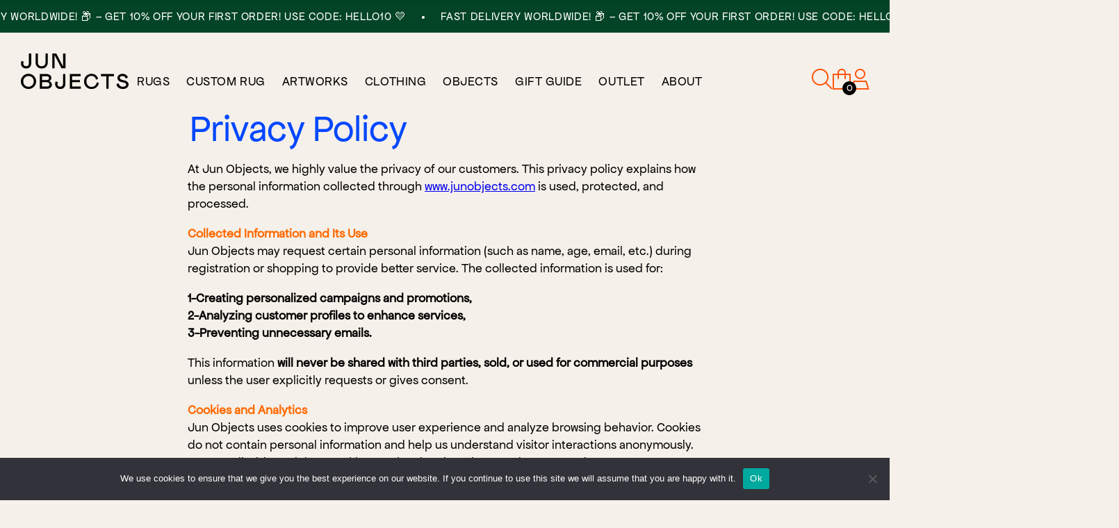

--- FILE ---
content_type: text/html; charset=UTF-8
request_url: https://junobjects.com/privacy-policy/
body_size: 18472
content:
<!DOCTYPE html><html lang="en-GB"><head><meta charset="UTF-8"><meta name="viewport" content="width=device-width, initial-scale=1.0, interactive-widget=resizes-content"><link data-optimized="1" rel="stylesheet" href="https://junobjects.com/wp-content/litespeed/css/72fedf97ff4d82b36cf523c39b479471.css?ver=79471" /><title>Privacy Policy &#8212; Jun Objects</title><meta name='robots' content='index, follow, max-image-preview:large, max-snippet:-1, max-video-preview:-1' /><style>img:is([sizes="auto" i],[sizes^="auto," i]){contain-intrinsic-size:3000px 1500px}</style><link rel="alternate" href="https://junobjects.com/privacy-policy/" hreflang="en" /><link rel="alternate" href="https://junobjects.com/tr/gizlilik-politikasi/" hreflang="tr" /><link rel="canonical" href="https://junobjects.com/privacy-policy/" /><meta property="og:locale" content="en_GB" /><meta property="og:locale:alternate" content="tr_TR" /><meta property="og:type" content="article" /><meta property="og:title" content="Privacy Policy &#8212; Jun Objects" /><meta property="og:description" content="At Jun Objects, we highly value the privacy of our customers. This privacy policy explains how the personal information collected through www.junobjects.com is used, protected, and processed. Collected Information and Its UseJun Objects may request certain personal information (such as name, age, email, etc.) during registration or shopping to provide better service. The collected information [&hellip;]" /><meta property="og:url" content="https://junobjects.com/privacy-policy/" /><meta property="og:site_name" content="Jun Objects" /><meta property="article:modified_time" content="2025-02-09T14:19:10+00:00" /><meta property="og:image" content="https://junobjects.com/wp-content/uploads/2025/02/Juno-logo.jpg" /><meta property="og:image:width" content="1601" /><meta property="og:image:height" content="915" /><meta property="og:image:type" content="image/jpeg" /><meta name="twitter:card" content="summary_large_image" /> <script type="application/ld+json" class="yoast-schema-graph">{"@context":"https://schema.org","@graph":[{"@type":"WebPage","@id":"https://junobjects.com/privacy-policy/","url":"https://junobjects.com/privacy-policy/","name":"Privacy Policy &#8212; Jun Objects","isPartOf":{"@id":"https://junobjects.com/#website"},"datePublished":"2023-08-06T10:22:28+00:00","dateModified":"2025-02-09T14:19:10+00:00","breadcrumb":{"@id":"https://junobjects.com/privacy-policy/#breadcrumb"},"inLanguage":"en-GB","potentialAction":[{"@type":"ReadAction","target":["https://junobjects.com/privacy-policy/"]}]},{"@type":"BreadcrumbList","@id":"https://junobjects.com/privacy-policy/#breadcrumb","itemListElement":[{"@type":"ListItem","position":1,"name":"Home","item":"https://junobjects.com/"},{"@type":"ListItem","position":2,"name":"Privacy Policy"}]},{"@type":"WebSite","@id":"https://junobjects.com/#website","url":"https://junobjects.com/","name":"Jun Objects — Tufting, Rugs and Artworks","description":"","publisher":{"@id":"https://junobjects.com/#organization"},"potentialAction":[{"@type":"SearchAction","target":{"@type":"EntryPoint","urlTemplate":"https://junobjects.com/?s={search_term_string}"},"query-input":{"@type":"PropertyValueSpecification","valueRequired":true,"valueName":"search_term_string"}}],"inLanguage":"en-GB"},{"@type":"Organization","@id":"https://junobjects.com/#organization","name":"Jun Objects — Tufting, Rugs and Artworks","url":"https://junobjects.com/","logo":{"@type":"ImageObject","inLanguage":"en-GB","@id":"https://junobjects.com/#/schema/logo/image/","url":"https://junobjects.com/wp-content/uploads/2023/08/Juno-logo-4.jpg","contentUrl":"https://junobjects.com/wp-content/uploads/2023/08/Juno-logo-4.jpg","width":1080,"height":1080,"caption":"Jun Objects — Tufting, Rugs and Artworks"},"image":{"@id":"https://junobjects.com/#/schema/logo/image/"},"sameAs":["https://www.instagram.com/junobjects/"]}]}</script> <link rel='dns-prefetch' href='//www.googletagmanager.com' /><link rel="alternate" type="application/rss+xml" title="Jun Objects &raquo; Privacy Policy Comments Feed" href="https://junobjects.com/privacy-policy/feed/" /> <script data-optimized="1" type="text/javascript">window._wpemojiSettings={"baseUrl":"https:\/\/s.w.org\/images\/core\/emoji\/16.0.1\/72x72\/","ext":".png","svgUrl":"https:\/\/s.w.org\/images\/core\/emoji\/16.0.1\/svg\/","svgExt":".svg","source":{"concatemoji":"https:\/\/junobjects.com\/wp-includes\/js\/wp-emoji-release.min.js?ver=6.8.3"}};
/*! This file is auto-generated */
!function(s,n){var o,i,e;function c(e){try{var t={supportTests:e,timestamp:(new Date).valueOf()};sessionStorage.setItem(o,JSON.stringify(t))}catch(e){}}function p(e,t,n){e.clearRect(0,0,e.canvas.width,e.canvas.height),e.fillText(t,0,0);var t=new Uint32Array(e.getImageData(0,0,e.canvas.width,e.canvas.height).data),a=(e.clearRect(0,0,e.canvas.width,e.canvas.height),e.fillText(n,0,0),new Uint32Array(e.getImageData(0,0,e.canvas.width,e.canvas.height).data));return t.every(function(e,t){return e===a[t]})}function u(e,t){e.clearRect(0,0,e.canvas.width,e.canvas.height),e.fillText(t,0,0);for(var n=e.getImageData(16,16,1,1),a=0;a<n.data.length;a++)if(0!==n.data[a])return!1;return!0}function f(e,t,n,a){switch(t){case"flag":return n(e,"\ud83c\udff3\ufe0f\u200d\u26a7\ufe0f","\ud83c\udff3\ufe0f\u200b\u26a7\ufe0f")?!1:!n(e,"\ud83c\udde8\ud83c\uddf6","\ud83c\udde8\u200b\ud83c\uddf6")&&!n(e,"\ud83c\udff4\udb40\udc67\udb40\udc62\udb40\udc65\udb40\udc6e\udb40\udc67\udb40\udc7f","\ud83c\udff4\u200b\udb40\udc67\u200b\udb40\udc62\u200b\udb40\udc65\u200b\udb40\udc6e\u200b\udb40\udc67\u200b\udb40\udc7f");case"emoji":return!a(e,"\ud83e\udedf")}return!1}function g(e,t,n,a){var r="undefined"!=typeof WorkerGlobalScope&&self instanceof WorkerGlobalScope?new OffscreenCanvas(300,150):s.createElement("canvas"),o=r.getContext("2d",{willReadFrequently:!0}),i=(o.textBaseline="top",o.font="600 32px Arial",{});return e.forEach(function(e){i[e]=t(o,e,n,a)}),i}function t(e){var t=s.createElement("script");t.src=e,t.defer=!0,s.head.appendChild(t)}"undefined"!=typeof Promise&&(o="wpEmojiSettingsSupports",i=["flag","emoji"],n.supports={everything:!0,everythingExceptFlag:!0},e=new Promise(function(e){s.addEventListener("DOMContentLoaded",e,{once:!0})}),new Promise(function(t){var n=function(){try{var e=JSON.parse(sessionStorage.getItem(o));if("object"==typeof e&&"number"==typeof e.timestamp&&(new Date).valueOf()<e.timestamp+604800&&"object"==typeof e.supportTests)return e.supportTests}catch(e){}return null}();if(!n){if("undefined"!=typeof Worker&&"undefined"!=typeof OffscreenCanvas&&"undefined"!=typeof URL&&URL.createObjectURL&&"undefined"!=typeof Blob)try{var e="postMessage("+g.toString()+"("+[JSON.stringify(i),f.toString(),p.toString(),u.toString()].join(",")+"));",a=new Blob([e],{type:"text/javascript"}),r=new Worker(URL.createObjectURL(a),{name:"wpTestEmojiSupports"});return void(r.onmessage=function(e){c(n=e.data),r.terminate(),t(n)})}catch(e){}c(n=g(i,f,p,u))}t(n)}).then(function(e){for(var t in e)n.supports[t]=e[t],n.supports.everything=n.supports.everything&&n.supports[t],"flag"!==t&&(n.supports.everythingExceptFlag=n.supports.everythingExceptFlag&&n.supports[t]);n.supports.everythingExceptFlag=n.supports.everythingExceptFlag&&!n.supports.flag,n.DOMReady=!1,n.readyCallback=function(){n.DOMReady=!0}}).then(function(){return e}).then(function(){var e;n.supports.everything||(n.readyCallback(),(e=n.source||{}).concatemoji?t(e.concatemoji):e.wpemoji&&e.twemoji&&(t(e.twemoji),t(e.wpemoji)))}))}((window,document),window._wpemojiSettings)</script> <style id='wp-emoji-styles-inline-css' type='text/css'>img.wp-smiley,img.emoji{display:inline!important;border:none!important;box-shadow:none!important;height:1em!important;width:1em!important;margin:0 0.07em!important;vertical-align:-0.1em!important;background:none!important;padding:0!important}</style><link data-optimized="1" rel='stylesheet' id='wp-block-library-css' href='https://junobjects.com/wp-content/litespeed/css/b492cfa0b72054578c0b839db4e3ff71.css?ver=98b98' type='text/css' media='all' /><style id='classic-theme-styles-inline-css' type='text/css'>/*! This file is auto-generated */
.wp-block-button__link{color:#fff;background-color:#32373c;border-radius:9999px;box-shadow:none;text-decoration:none;padding:calc(.667em + 2px) calc(1.333em + 2px);font-size:1.125em}.wp-block-file__button{background:#32373c;color:#fff;text-decoration:none}</style><style id='junobjects-custom-rug-style-inline-css' type='text/css'></style><style id='junobjects-custom-rug-steps-style-inline-css' type='text/css'></style><style id='junobjects-product-style-inline-css' type='text/css'></style><style id='global-styles-inline-css' type='text/css'>:root{--wp--preset--aspect-ratio--square:1;--wp--preset--aspect-ratio--4-3:4/3;--wp--preset--aspect-ratio--3-4:3/4;--wp--preset--aspect-ratio--3-2:3/2;--wp--preset--aspect-ratio--2-3:2/3;--wp--preset--aspect-ratio--16-9:16/9;--wp--preset--aspect-ratio--9-16:9/16;--wp--preset--color--black:#000000;--wp--preset--color--cyan-bluish-gray:#abb8c3;--wp--preset--color--white:#ffffff;--wp--preset--color--pale-pink:#f78da7;--wp--preset--color--vivid-red:#cf2e2e;--wp--preset--color--luminous-vivid-orange:#ff6900;--wp--preset--color--luminous-vivid-amber:#fcb900;--wp--preset--color--light-green-cyan:#7bdcb5;--wp--preset--color--vivid-green-cyan:#00d084;--wp--preset--color--pale-cyan-blue:#8ed1fc;--wp--preset--color--vivid-cyan-blue:#0693e3;--wp--preset--color--vivid-purple:#9b51e0;--wp--preset--gradient--vivid-cyan-blue-to-vivid-purple:linear-gradient(135deg,rgba(6,147,227,1) 0%,rgb(155,81,224) 100%);--wp--preset--gradient--light-green-cyan-to-vivid-green-cyan:linear-gradient(135deg,rgb(122,220,180) 0%,rgb(0,208,130) 100%);--wp--preset--gradient--luminous-vivid-amber-to-luminous-vivid-orange:linear-gradient(135deg,rgba(252,185,0,1) 0%,rgba(255,105,0,1) 100%);--wp--preset--gradient--luminous-vivid-orange-to-vivid-red:linear-gradient(135deg,rgba(255,105,0,1) 0%,rgb(207,46,46) 100%);--wp--preset--gradient--very-light-gray-to-cyan-bluish-gray:linear-gradient(135deg,rgb(238,238,238) 0%,rgb(169,184,195) 100%);--wp--preset--gradient--cool-to-warm-spectrum:linear-gradient(135deg,rgb(74,234,220) 0%,rgb(151,120,209) 20%,rgb(207,42,186) 40%,rgb(238,44,130) 60%,rgb(251,105,98) 80%,rgb(254,248,76) 100%);--wp--preset--gradient--blush-light-purple:linear-gradient(135deg,rgb(255,206,236) 0%,rgb(152,150,240) 100%);--wp--preset--gradient--blush-bordeaux:linear-gradient(135deg,rgb(254,205,165) 0%,rgb(254,45,45) 50%,rgb(107,0,62) 100%);--wp--preset--gradient--luminous-dusk:linear-gradient(135deg,rgb(255,203,112) 0%,rgb(199,81,192) 50%,rgb(65,88,208) 100%);--wp--preset--gradient--pale-ocean:linear-gradient(135deg,rgb(255,245,203) 0%,rgb(182,227,212) 50%,rgb(51,167,181) 100%);--wp--preset--gradient--electric-grass:linear-gradient(135deg,rgb(202,248,128) 0%,rgb(113,206,126) 100%);--wp--preset--gradient--midnight:linear-gradient(135deg,rgb(2,3,129) 0%,rgb(40,116,252) 100%);--wp--preset--font-size--small:13px;--wp--preset--font-size--medium:20px;--wp--preset--font-size--large:36px;--wp--preset--font-size--x-large:42px;--wp--preset--spacing--20:0.44rem;--wp--preset--spacing--30:0.67rem;--wp--preset--spacing--40:1rem;--wp--preset--spacing--50:1.5rem;--wp--preset--spacing--60:2.25rem;--wp--preset--spacing--70:3.38rem;--wp--preset--spacing--80:5.06rem;--wp--preset--shadow--natural:6px 6px 9px rgba(0, 0, 0, 0.2);--wp--preset--shadow--deep:12px 12px 50px rgba(0, 0, 0, 0.4);--wp--preset--shadow--sharp:6px 6px 0px rgba(0, 0, 0, 0.2);--wp--preset--shadow--outlined:6px 6px 0px -3px rgba(255, 255, 255, 1), 6px 6px rgba(0, 0, 0, 1);--wp--preset--shadow--crisp:6px 6px 0px rgba(0, 0, 0, 1)}:where(.is-layout-flex){gap:.5em}:where(.is-layout-grid){gap:.5em}body .is-layout-flex{display:flex}.is-layout-flex{flex-wrap:wrap;align-items:center}.is-layout-flex>:is(*,div){margin:0}body .is-layout-grid{display:grid}.is-layout-grid>:is(*,div){margin:0}:where(.wp-block-columns.is-layout-flex){gap:2em}:where(.wp-block-columns.is-layout-grid){gap:2em}:where(.wp-block-post-template.is-layout-flex){gap:1.25em}:where(.wp-block-post-template.is-layout-grid){gap:1.25em}.has-black-color{color:var(--wp--preset--color--black)!important}.has-cyan-bluish-gray-color{color:var(--wp--preset--color--cyan-bluish-gray)!important}.has-white-color{color:var(--wp--preset--color--white)!important}.has-pale-pink-color{color:var(--wp--preset--color--pale-pink)!important}.has-vivid-red-color{color:var(--wp--preset--color--vivid-red)!important}.has-luminous-vivid-orange-color{color:var(--wp--preset--color--luminous-vivid-orange)!important}.has-luminous-vivid-amber-color{color:var(--wp--preset--color--luminous-vivid-amber)!important}.has-light-green-cyan-color{color:var(--wp--preset--color--light-green-cyan)!important}.has-vivid-green-cyan-color{color:var(--wp--preset--color--vivid-green-cyan)!important}.has-pale-cyan-blue-color{color:var(--wp--preset--color--pale-cyan-blue)!important}.has-vivid-cyan-blue-color{color:var(--wp--preset--color--vivid-cyan-blue)!important}.has-vivid-purple-color{color:var(--wp--preset--color--vivid-purple)!important}.has-black-background-color{background-color:var(--wp--preset--color--black)!important}.has-cyan-bluish-gray-background-color{background-color:var(--wp--preset--color--cyan-bluish-gray)!important}.has-white-background-color{background-color:var(--wp--preset--color--white)!important}.has-pale-pink-background-color{background-color:var(--wp--preset--color--pale-pink)!important}.has-vivid-red-background-color{background-color:var(--wp--preset--color--vivid-red)!important}.has-luminous-vivid-orange-background-color{background-color:var(--wp--preset--color--luminous-vivid-orange)!important}.has-luminous-vivid-amber-background-color{background-color:var(--wp--preset--color--luminous-vivid-amber)!important}.has-light-green-cyan-background-color{background-color:var(--wp--preset--color--light-green-cyan)!important}.has-vivid-green-cyan-background-color{background-color:var(--wp--preset--color--vivid-green-cyan)!important}.has-pale-cyan-blue-background-color{background-color:var(--wp--preset--color--pale-cyan-blue)!important}.has-vivid-cyan-blue-background-color{background-color:var(--wp--preset--color--vivid-cyan-blue)!important}.has-vivid-purple-background-color{background-color:var(--wp--preset--color--vivid-purple)!important}.has-black-border-color{border-color:var(--wp--preset--color--black)!important}.has-cyan-bluish-gray-border-color{border-color:var(--wp--preset--color--cyan-bluish-gray)!important}.has-white-border-color{border-color:var(--wp--preset--color--white)!important}.has-pale-pink-border-color{border-color:var(--wp--preset--color--pale-pink)!important}.has-vivid-red-border-color{border-color:var(--wp--preset--color--vivid-red)!important}.has-luminous-vivid-orange-border-color{border-color:var(--wp--preset--color--luminous-vivid-orange)!important}.has-luminous-vivid-amber-border-color{border-color:var(--wp--preset--color--luminous-vivid-amber)!important}.has-light-green-cyan-border-color{border-color:var(--wp--preset--color--light-green-cyan)!important}.has-vivid-green-cyan-border-color{border-color:var(--wp--preset--color--vivid-green-cyan)!important}.has-pale-cyan-blue-border-color{border-color:var(--wp--preset--color--pale-cyan-blue)!important}.has-vivid-cyan-blue-border-color{border-color:var(--wp--preset--color--vivid-cyan-blue)!important}.has-vivid-purple-border-color{border-color:var(--wp--preset--color--vivid-purple)!important}.has-vivid-cyan-blue-to-vivid-purple-gradient-background{background:var(--wp--preset--gradient--vivid-cyan-blue-to-vivid-purple)!important}.has-light-green-cyan-to-vivid-green-cyan-gradient-background{background:var(--wp--preset--gradient--light-green-cyan-to-vivid-green-cyan)!important}.has-luminous-vivid-amber-to-luminous-vivid-orange-gradient-background{background:var(--wp--preset--gradient--luminous-vivid-amber-to-luminous-vivid-orange)!important}.has-luminous-vivid-orange-to-vivid-red-gradient-background{background:var(--wp--preset--gradient--luminous-vivid-orange-to-vivid-red)!important}.has-very-light-gray-to-cyan-bluish-gray-gradient-background{background:var(--wp--preset--gradient--very-light-gray-to-cyan-bluish-gray)!important}.has-cool-to-warm-spectrum-gradient-background{background:var(--wp--preset--gradient--cool-to-warm-spectrum)!important}.has-blush-light-purple-gradient-background{background:var(--wp--preset--gradient--blush-light-purple)!important}.has-blush-bordeaux-gradient-background{background:var(--wp--preset--gradient--blush-bordeaux)!important}.has-luminous-dusk-gradient-background{background:var(--wp--preset--gradient--luminous-dusk)!important}.has-pale-ocean-gradient-background{background:var(--wp--preset--gradient--pale-ocean)!important}.has-electric-grass-gradient-background{background:var(--wp--preset--gradient--electric-grass)!important}.has-midnight-gradient-background{background:var(--wp--preset--gradient--midnight)!important}.has-small-font-size{font-size:var(--wp--preset--font-size--small)!important}.has-medium-font-size{font-size:var(--wp--preset--font-size--medium)!important}.has-large-font-size{font-size:var(--wp--preset--font-size--large)!important}.has-x-large-font-size{font-size:var(--wp--preset--font-size--x-large)!important}:where(.wp-block-post-template.is-layout-flex){gap:1.25em}:where(.wp-block-post-template.is-layout-grid){gap:1.25em}:where(.wp-block-columns.is-layout-flex){gap:2em}:where(.wp-block-columns.is-layout-grid){gap:2em}:root :where(.wp-block-pullquote){font-size:1.5em;line-height:1.6}</style><link data-optimized="1" rel='stylesheet' id='contact-form-7-css' href='https://junobjects.com/wp-content/litespeed/css/1f0fc7592cdeedda6bccabaf131d7a3b.css?ver=81bbd' type='text/css' media='all' /><link data-optimized="1" rel='stylesheet' id='cookie-notice-front-css' href='https://junobjects.com/wp-content/litespeed/css/94c8ca608595a1d424396e411534a811.css?ver=b2f01' type='text/css' media='all' /><style id='woocommerce-inline-inline-css' type='text/css'>.woocommerce form .form-row .required{visibility:visible}</style><link data-optimized="1" rel='stylesheet' id='trp-language-switcher-style-css' href='https://junobjects.com/wp-content/litespeed/css/3087ec810e4666fcaf2e179a54bad1be.css?ver=46a2c' type='text/css' media='all' /><style id='trp-language-switcher-style-inline-css' type='text/css'>.trp-language-switcher>div{padding:3px 5px 3px 5px;background-image:none;text-align:center}</style><link data-optimized="1" rel='stylesheet' id='brands-styles-css' href='https://junobjects.com/wp-content/litespeed/css/ced7818aedfb865bc38b66d639f948c6.css?ver=a389f' type='text/css' media='all' /><link data-optimized="1" rel='stylesheet' id='jun-custom-styles-css' href='https://junobjects.com/wp-content/litespeed/css/27ac75da4f9d357df47426617f571514.css?ver=23b0d' type='text/css' media='all' /><link data-optimized="1" rel='stylesheet' id='jun-main-style-css' href='https://junobjects.com/wp-content/litespeed/css/a821295b31b2d40ea77087a12efa89d7.css?ver=9a44a' type='text/css' media='all' /> <script type="text/javascript" id="woocommerce-google-analytics-integration-gtag-js-after">/*  */
/* Google Analytics for WooCommerce (gtag.js) */
					window.dataLayer = window.dataLayer || [];
					function gtag(){dataLayer.push(arguments);}
					// Set up default consent state.
					for ( const mode of [{"analytics_storage":"denied","ad_storage":"denied","ad_user_data":"denied","ad_personalization":"denied","region":["AT","BE","BG","HR","CY","CZ","DK","EE","FI","FR","DE","GR","HU","IS","IE","IT","LV","LI","LT","LU","MT","NL","NO","PL","PT","RO","SK","SI","ES","SE","GB","CH"]}] || [] ) {
						gtag( "consent", "default", { "wait_for_update": 500, ...mode } );
					}
					gtag("js", new Date());
					gtag("set", "developer_id.dOGY3NW", true);
					gtag("config", "G-2KBPRQBZ9L", {"track_404":true,"allow_google_signals":true,"logged_in":false,"linker":{"domains":[],"allow_incoming":false},"custom_map":{"dimension1":"logged_in"}});
/*  */</script> <script data-optimized="1" type="text/javascript" id="cookie-notice-front-js-before">var cnArgs={"ajaxUrl":"https:\/\/junobjects.com\/wp-admin\/admin-ajax.php","nonce":"62790b1f7d","hideEffect":"fade","position":"bottom","onScroll":!1,"onScrollOffset":100,"onClick":!1,"cookieName":"cookie_notice_accepted","cookieTime":2592000,"cookieTimeRejected":2592000,"globalCookie":!1,"redirection":!1,"cache":!0,"revokeCookies":!1,"revokeCookiesOpt":"automatic"}</script> <script data-optimized="1" type="text/javascript" src="https://junobjects.com/wp-content/litespeed/js/2a82d5009138c5f35b79eb47cc1ff263.js?ver=2bf47" id="cookie-notice-front-js"></script> <script type="text/javascript" src="https://junobjects.com/wp-includes/js/jquery/jquery.min.js?ver=3.7.1" id="jquery-core-js"></script> <script data-optimized="1" type="text/javascript" src="https://junobjects.com/wp-content/litespeed/js/9c02691b2e4213414a42f3fe2aaf0f90.js?ver=a7434" id="jquery-migrate-js"></script> <script data-optimized="1" type="text/javascript" src="https://junobjects.com/wp-content/litespeed/js/07680e7e1afee0d976dbaf1fd935dbf4.js?ver=86070" id="jquery-blockui-js" defer="defer" data-wp-strategy="defer"></script> <script data-optimized="1" type="text/javascript" id="wc-add-to-cart-js-extra">var wc_add_to_cart_params={"ajax_url":"\/wp-admin\/admin-ajax.php","wc_ajax_url":"\/?wc-ajax=%%endpoint%%","i18n_view_cart":"View basket","cart_url":"https:\/\/junobjects.com\/cart\/","is_cart":"","cart_redirect_after_add":"no"}</script> <script data-optimized="1" type="text/javascript" src="https://junobjects.com/wp-content/litespeed/js/8f5fff695f6a54e91cacae2f9a3291f9.js?ver=c82e6" id="wc-add-to-cart-js" defer="defer" data-wp-strategy="defer"></script> <script data-optimized="1" type="text/javascript" src="https://junobjects.com/wp-content/litespeed/js/ec182dcb19dc0265b96817f91f477636.js?ver=1c6b3" id="js-cookie-js" defer="defer" data-wp-strategy="defer"></script> <script data-optimized="1" type="text/javascript" id="woocommerce-js-extra">var woocommerce_params={"ajax_url":"\/wp-admin\/admin-ajax.php","wc_ajax_url":"\/?wc-ajax=%%endpoint%%","i18n_password_show":"Show password","i18n_password_hide":"Hide password"}</script> <script data-optimized="1" type="text/javascript" src="https://junobjects.com/wp-content/litespeed/js/cf0a5fb2a8d6e80599601cff53ed2342.js?ver=97c34" id="woocommerce-js" defer="defer" data-wp-strategy="defer"></script> <script data-optimized="1" type="text/javascript" src="https://junobjects.com/wp-content/litespeed/js/850179b6497773c20ff355035c30bd75.js?ver=4a35d" id="trp-frontend-compatibility-js"></script> <link rel="https://api.w.org/" href="https://junobjects.com/wp-json/" /><link rel="alternate" title="JSON" type="application/json" href="https://junobjects.com/wp-json/wp/v2/pages/3" /><link rel="EditURI" type="application/rsd+xml" title="RSD" href="https://junobjects.com/xmlrpc.php?rsd" /><meta name="generator" content="WordPress 6.8.3" /><meta name="generator" content="WooCommerce 9.8.6" /><link rel='shortlink' href='https://junobjects.com/?p=3' /><link rel="alternate" title="oEmbed (JSON)" type="application/json+oembed" href="https://junobjects.com/wp-json/oembed/1.0/embed?url=https%3A%2F%2Fjunobjects.com%2Fprivacy-policy%2F" /><link rel="alternate" title="oEmbed (XML)" type="text/xml+oembed" href="https://junobjects.com/wp-json/oembed/1.0/embed?url=https%3A%2F%2Fjunobjects.com%2Fprivacy-policy%2F&#038;format=xml" /><style id="woo-custom-stock-status" data-wcss-ver="1.6.5" >.woocommerce div.product .woo-custom-stock-status.in_stock_color{color:#77a464!important;font-size:inherit}.woo-custom-stock-status.in_stock_color{color:#77a464!important;font-size:inherit}.wc-block-components-product-badge{display:none!important}ul .in_stock_color,ul.products .in_stock_color,li.wc-block-grid__product .in_stock_color{color:#77a464!important;font-size:inherit}.woocommerce-table__product-name .in_stock_color{color:#77a464!important;font-size:inherit}p.in_stock_color{color:#77a464!important;font-size:inherit}.woocommerce div.product .wc-block-components-product-price .woo-custom-stock-status{font-size:16px}.woocommerce div.product .woo-custom-stock-status.only_s_left_in_stock_color{color:#77a464!important;font-size:inherit}.woo-custom-stock-status.only_s_left_in_stock_color{color:#77a464!important;font-size:inherit}.wc-block-components-product-badge{display:none!important}ul .only_s_left_in_stock_color,ul.products .only_s_left_in_stock_color,li.wc-block-grid__product .only_s_left_in_stock_color{color:#77a464!important;font-size:inherit}.woocommerce-table__product-name .only_s_left_in_stock_color{color:#77a464!important;font-size:inherit}p.only_s_left_in_stock_color{color:#77a464!important;font-size:inherit}.woocommerce div.product .wc-block-components-product-price .woo-custom-stock-status{font-size:16px}.woocommerce div.product .woo-custom-stock-status.can_be_backordered_color{color:#77a464!important;font-size:inherit}.woo-custom-stock-status.can_be_backordered_color{color:#77a464!important;font-size:inherit}.wc-block-components-product-badge{display:none!important}ul .can_be_backordered_color,ul.products .can_be_backordered_color,li.wc-block-grid__product .can_be_backordered_color{color:#77a464!important;font-size:inherit}.woocommerce-table__product-name .can_be_backordered_color{color:#77a464!important;font-size:inherit}p.can_be_backordered_color{color:#77a464!important;font-size:inherit}.woocommerce div.product .wc-block-components-product-price .woo-custom-stock-status{font-size:16px}.woocommerce div.product .woo-custom-stock-status.s_in_stock_color{color:#77a464!important;font-size:inherit}.woo-custom-stock-status.s_in_stock_color{color:#77a464!important;font-size:inherit}.wc-block-components-product-badge{display:none!important}ul .s_in_stock_color,ul.products .s_in_stock_color,li.wc-block-grid__product .s_in_stock_color{color:#77a464!important;font-size:inherit}.woocommerce-table__product-name .s_in_stock_color{color:#77a464!important;font-size:inherit}p.s_in_stock_color{color:#77a464!important;font-size:inherit}.woocommerce div.product .wc-block-components-product-price .woo-custom-stock-status{font-size:16px}.woocommerce div.product .woo-custom-stock-status.available_on_backorder_color{color:#77a464!important;font-size:inherit}.woo-custom-stock-status.available_on_backorder_color{color:#77a464!important;font-size:inherit}.wc-block-components-product-badge{display:none!important}ul .available_on_backorder_color,ul.products .available_on_backorder_color,li.wc-block-grid__product .available_on_backorder_color{color:#77a464!important;font-size:inherit}.woocommerce-table__product-name .available_on_backorder_color{color:#77a464!important;font-size:inherit}p.available_on_backorder_color{color:#77a464!important;font-size:inherit}.woocommerce div.product .wc-block-components-product-price .woo-custom-stock-status{font-size:16px}.woocommerce div.product .woo-custom-stock-status.out_of_stock_color{color:#9b9b9b!important;font-size:inherit}.woo-custom-stock-status.out_of_stock_color{color:#9b9b9b!important;font-size:inherit}.wc-block-components-product-badge{display:none!important}ul .out_of_stock_color,ul.products .out_of_stock_color,li.wc-block-grid__product .out_of_stock_color{color:#9b9b9b!important;font-size:inherit}.woocommerce-table__product-name .out_of_stock_color{color:#9b9b9b!important;font-size:inherit}p.out_of_stock_color{color:#9b9b9b!important;font-size:inherit}.woocommerce div.product .wc-block-components-product-price .woo-custom-stock-status{font-size:16px}.woocommerce div.product .woo-custom-stock-status.grouped_product_stock_status_color{color:#77a464!important;font-size:inherit}.woo-custom-stock-status.grouped_product_stock_status_color{color:#77a464!important;font-size:inherit}.wc-block-components-product-badge{display:none!important}ul .grouped_product_stock_status_color,ul.products .grouped_product_stock_status_color,li.wc-block-grid__product .grouped_product_stock_status_color{color:#77a464!important;font-size:inherit}.woocommerce-table__product-name .grouped_product_stock_status_color{color:#77a464!important;font-size:inherit}p.grouped_product_stock_status_color{color:#77a464!important;font-size:inherit}.woocommerce div.product .wc-block-components-product-price .woo-custom-stock-status{font-size:16px}.woocommerce div.product .woo-custom-stock-status.stock.out-of-stock::before{display:none}.wd-product-stock.stock{display:none}.woocommerce-variation-price:not(:empty)+.woocommerce-variation-availability{margin-left:0}.woocommerce-variation-price{display:block!important}.woocommerce-variation-availability{display:block!important}</style><script></script><link rel="alternate" hreflang="en-GB" href="https://junobjects.com/privacy-policy/"/><link rel="alternate" hreflang="tr-TR" href="https://junobjects.com/tr/privacy-policy/"/><link rel="alternate" hreflang="en" href="https://junobjects.com/privacy-policy/"/><link rel="alternate" hreflang="tr" href="https://junobjects.com/tr/privacy-policy/"/>
<noscript><style>.woocommerce-product-gallery{ opacity: 1 !important; }</style></noscript><link rel="preconnect" href="//code.tidio.co"><link rel="icon" href="https://junobjects.com/wp-content/uploads/2023/08/cropped-jun-fav-32x32.png" sizes="32x32" /><link rel="icon" href="https://junobjects.com/wp-content/uploads/2023/08/cropped-jun-fav-192x192.png" sizes="192x192" /><link rel="apple-touch-icon" href="https://junobjects.com/wp-content/uploads/2023/08/cropped-jun-fav-180x180.png" /><meta name="msapplication-TileImage" content="https://junobjects.com/wp-content/uploads/2023/08/cropped-jun-fav-270x270.png" /><style type="text/css" id="wp-custom-css"></style><meta name='robots' content='index, follow, max-image-preview:large, max-snippet:-1, max-video-preview:-1' /><style>img:is([sizes="auto" i],[sizes^="auto," i]){contain-intrinsic-size:3000px 1500px}</style><link rel="alternate" href="https://junobjects.com/privacy-policy/" hreflang="en" /><link rel="alternate" href="https://junobjects.com/tr/gizlilik-politikasi/" hreflang="tr" /><link rel="canonical" href="https://junobjects.com/privacy-policy/" /><meta property="og:locale" content="en_GB" /><meta property="og:locale:alternate" content="tr_TR" /><meta property="og:type" content="article" /><meta property="og:title" content="Privacy Policy &#8212; Jun Objects" /><meta property="og:description" content="At Jun Objects, we highly value the privacy of our customers. This privacy policy explains how the personal information collected through www.junobjects.com is used, protected, and processed. Collected Information and Its UseJun Objects may request certain personal information (such as name, age, email, etc.) during registration or shopping to provide better service. The collected information [&hellip;]" /><meta property="og:url" content="https://junobjects.com/privacy-policy/" /><meta property="og:site_name" content="Jun Objects" /><meta property="article:modified_time" content="2025-02-09T14:19:10+00:00" /><meta property="og:image" content="https://junobjects.com/wp-content/uploads/2025/02/Juno-logo.jpg" /><meta property="og:image:width" content="1601" /><meta property="og:image:height" content="915" /><meta property="og:image:type" content="image/jpeg" /><meta name="twitter:card" content="summary_large_image" /> <script type="application/ld+json" class="yoast-schema-graph">{"@context":"https://schema.org","@graph":[{"@type":"WebPage","@id":"https://junobjects.com/privacy-policy/","url":"https://junobjects.com/privacy-policy/","name":"Privacy Policy &#8212; Jun Objects","isPartOf":{"@id":"https://junobjects.com/#website"},"datePublished":"2023-08-06T10:22:28+00:00","dateModified":"2025-02-09T14:19:10+00:00","breadcrumb":{"@id":"https://junobjects.com/privacy-policy/#breadcrumb"},"inLanguage":"en-GB","potentialAction":[{"@type":"ReadAction","target":["https://junobjects.com/privacy-policy/"]}]},{"@type":"BreadcrumbList","@id":"https://junobjects.com/privacy-policy/#breadcrumb","itemListElement":[{"@type":"ListItem","position":1,"name":"Home","item":"https://junobjects.com/"},{"@type":"ListItem","position":2,"name":"Privacy Policy"}]},{"@type":"WebSite","@id":"https://junobjects.com/#website","url":"https://junobjects.com/","name":"Jun Objects — Tufting, Rugs and Artworks","description":"","publisher":{"@id":"https://junobjects.com/#organization"},"potentialAction":[{"@type":"SearchAction","target":{"@type":"EntryPoint","urlTemplate":"https://junobjects.com/?s={search_term_string}"},"query-input":{"@type":"PropertyValueSpecification","valueRequired":true,"valueName":"search_term_string"}}],"inLanguage":"en-GB"},{"@type":"Organization","@id":"https://junobjects.com/#organization","name":"Jun Objects — Tufting, Rugs and Artworks","url":"https://junobjects.com/","logo":{"@type":"ImageObject","inLanguage":"en-GB","@id":"https://junobjects.com/#/schema/logo/image/","url":"https://junobjects.com/wp-content/uploads/2023/08/Juno-logo-4.jpg","contentUrl":"https://junobjects.com/wp-content/uploads/2023/08/Juno-logo-4.jpg","width":1080,"height":1080,"caption":"Jun Objects — Tufting, Rugs and Artworks"},"image":{"@id":"https://junobjects.com/#/schema/logo/image/"},"sameAs":["https://www.instagram.com/junobjects/"]}]}</script> <link rel='dns-prefetch' href='//www.googletagmanager.com' /><link rel="alternate" type="application/rss+xml" title="Jun Objects &raquo; Privacy Policy Comments Feed" href="https://junobjects.com/privacy-policy/feed/" /><link data-optimized="1" rel='stylesheet' id='wc-blocks-style-css' href='https://junobjects.com/wp-content/litespeed/css/a8b9b2800b7fe4e4b695bffaf6e3b426.css?ver=2d28f' type='text/css' media='all' /><link rel="https://api.w.org/" href="https://junobjects.com/wp-json/" /><link rel="alternate" title="JSON" type="application/json" href="https://junobjects.com/wp-json/wp/v2/pages/3" /><link rel="EditURI" type="application/rsd+xml" title="RSD" href="https://junobjects.com/xmlrpc.php?rsd" /><meta name="generator" content="WordPress 6.8.3" /><meta name="generator" content="WooCommerce 9.8.6" /><link rel='shortlink' href='https://junobjects.com/?p=3' /><link rel="alternate" title="oEmbed (JSON)" type="application/json+oembed" href="https://junobjects.com/wp-json/oembed/1.0/embed?url=https%3A%2F%2Fjunobjects.com%2Fprivacy-policy%2F" /><link rel="alternate" title="oEmbed (XML)" type="text/xml+oembed" href="https://junobjects.com/wp-json/oembed/1.0/embed?url=https%3A%2F%2Fjunobjects.com%2Fprivacy-policy%2F&#038;format=xml" /><style id="woo-custom-stock-status" data-wcss-ver="1.6.5" >.woocommerce div.product .woo-custom-stock-status.in_stock_color{color:#77a464!important;font-size:inherit}.woo-custom-stock-status.in_stock_color{color:#77a464!important;font-size:inherit}.wc-block-components-product-badge{display:none!important}ul .in_stock_color,ul.products .in_stock_color,li.wc-block-grid__product .in_stock_color{color:#77a464!important;font-size:inherit}.woocommerce-table__product-name .in_stock_color{color:#77a464!important;font-size:inherit}p.in_stock_color{color:#77a464!important;font-size:inherit}.woocommerce div.product .wc-block-components-product-price .woo-custom-stock-status{font-size:16px}.woocommerce div.product .woo-custom-stock-status.only_s_left_in_stock_color{color:#77a464!important;font-size:inherit}.woo-custom-stock-status.only_s_left_in_stock_color{color:#77a464!important;font-size:inherit}.wc-block-components-product-badge{display:none!important}ul .only_s_left_in_stock_color,ul.products .only_s_left_in_stock_color,li.wc-block-grid__product .only_s_left_in_stock_color{color:#77a464!important;font-size:inherit}.woocommerce-table__product-name .only_s_left_in_stock_color{color:#77a464!important;font-size:inherit}p.only_s_left_in_stock_color{color:#77a464!important;font-size:inherit}.woocommerce div.product .wc-block-components-product-price .woo-custom-stock-status{font-size:16px}.woocommerce div.product .woo-custom-stock-status.can_be_backordered_color{color:#77a464!important;font-size:inherit}.woo-custom-stock-status.can_be_backordered_color{color:#77a464!important;font-size:inherit}.wc-block-components-product-badge{display:none!important}ul .can_be_backordered_color,ul.products .can_be_backordered_color,li.wc-block-grid__product .can_be_backordered_color{color:#77a464!important;font-size:inherit}.woocommerce-table__product-name .can_be_backordered_color{color:#77a464!important;font-size:inherit}p.can_be_backordered_color{color:#77a464!important;font-size:inherit}.woocommerce div.product .wc-block-components-product-price .woo-custom-stock-status{font-size:16px}.woocommerce div.product .woo-custom-stock-status.s_in_stock_color{color:#77a464!important;font-size:inherit}.woo-custom-stock-status.s_in_stock_color{color:#77a464!important;font-size:inherit}.wc-block-components-product-badge{display:none!important}ul .s_in_stock_color,ul.products .s_in_stock_color,li.wc-block-grid__product .s_in_stock_color{color:#77a464!important;font-size:inherit}.woocommerce-table__product-name .s_in_stock_color{color:#77a464!important;font-size:inherit}p.s_in_stock_color{color:#77a464!important;font-size:inherit}.woocommerce div.product .wc-block-components-product-price .woo-custom-stock-status{font-size:16px}.woocommerce div.product .woo-custom-stock-status.available_on_backorder_color{color:#77a464!important;font-size:inherit}.woo-custom-stock-status.available_on_backorder_color{color:#77a464!important;font-size:inherit}.wc-block-components-product-badge{display:none!important}ul .available_on_backorder_color,ul.products .available_on_backorder_color,li.wc-block-grid__product .available_on_backorder_color{color:#77a464!important;font-size:inherit}.woocommerce-table__product-name .available_on_backorder_color{color:#77a464!important;font-size:inherit}p.available_on_backorder_color{color:#77a464!important;font-size:inherit}.woocommerce div.product .wc-block-components-product-price .woo-custom-stock-status{font-size:16px}.woocommerce div.product .woo-custom-stock-status.out_of_stock_color{color:#9b9b9b!important;font-size:inherit}.woo-custom-stock-status.out_of_stock_color{color:#9b9b9b!important;font-size:inherit}.wc-block-components-product-badge{display:none!important}ul .out_of_stock_color,ul.products .out_of_stock_color,li.wc-block-grid__product .out_of_stock_color{color:#9b9b9b!important;font-size:inherit}.woocommerce-table__product-name .out_of_stock_color{color:#9b9b9b!important;font-size:inherit}p.out_of_stock_color{color:#9b9b9b!important;font-size:inherit}.woocommerce div.product .wc-block-components-product-price .woo-custom-stock-status{font-size:16px}.woocommerce div.product .woo-custom-stock-status.grouped_product_stock_status_color{color:#77a464!important;font-size:inherit}.woo-custom-stock-status.grouped_product_stock_status_color{color:#77a464!important;font-size:inherit}.wc-block-components-product-badge{display:none!important}ul .grouped_product_stock_status_color,ul.products .grouped_product_stock_status_color,li.wc-block-grid__product .grouped_product_stock_status_color{color:#77a464!important;font-size:inherit}.woocommerce-table__product-name .grouped_product_stock_status_color{color:#77a464!important;font-size:inherit}p.grouped_product_stock_status_color{color:#77a464!important;font-size:inherit}.woocommerce div.product .wc-block-components-product-price .woo-custom-stock-status{font-size:16px}.woocommerce div.product .woo-custom-stock-status.stock.out-of-stock::before{display:none}.wd-product-stock.stock{display:none}.woocommerce-variation-price:not(:empty)+.woocommerce-variation-availability{margin-left:0}.woocommerce-variation-price{display:block!important}.woocommerce-variation-availability{display:block!important}</style><script></script><link rel="alternate" hreflang="en-GB" href="https://junobjects.com/privacy-policy/"/><link rel="alternate" hreflang="tr-TR" href="https://junobjects.com/tr/privacy-policy/"/><link rel="alternate" hreflang="en" href="https://junobjects.com/privacy-policy/"/><link rel="alternate" hreflang="tr" href="https://junobjects.com/tr/privacy-policy/"/>
<noscript><style>.woocommerce-product-gallery{ opacity: 1 !important; }</style></noscript><link rel="preconnect" href="//code.tidio.co"><link rel="icon" href="https://junobjects.com/wp-content/uploads/2023/08/cropped-jun-fav-32x32.png" sizes="32x32" /><link rel="icon" href="https://junobjects.com/wp-content/uploads/2023/08/cropped-jun-fav-192x192.png" sizes="192x192" /><link rel="apple-touch-icon" href="https://junobjects.com/wp-content/uploads/2023/08/cropped-jun-fav-180x180.png" /><meta name="msapplication-TileImage" content="https://junobjects.com/wp-content/uploads/2023/08/cropped-jun-fav-270x270.png" /><style type="text/css" id="wp-custom-css"></style></head><body class="privacy-policy wp-singular page-template-default page page-id-3 wp-theme-junobjects theme-junobjects cookies-not-set woocommerce-no-js translatepress-en_GB">
<noscript class="noscript">This site requires JavaScript to be enabled. Please enable JavaScript in your browser settings</noscript><div class="hidden-menu-wrapper cart-menu"><div class="hidden-menu-darkness" onclick="hiddenMenuHide()"></div><div class="hidden-menu"><div class="hidden-menu-head"><div class="icon icon-bag"></div><div class="hidden-menu-title">
Your bag<div class="badge badge-orange">
0</div></div><div class="icon icon-xmark" onclick="hiddenMenuHide()"></div></div><div class="cart-wrapper"><div class="jun-empty-cart">
<img src="https://junobjects.com/wp-content/themes/junobjects/assets/juno-empty-cart.svg" alt=""><div>Your cart is currently empty.</div>
<a href="https://junobjects.com " class="button primary-button button-sm blue-button">Continue Shopping</a></div></div></div></div><div class="mobile-menu-container wp-admin-bar-active"><div class="mobile-menu-head"><div class="icon icon-xmark" onclick="hideMobileMenu()"></div></div><ul class="mobile-menu"><li class="mobile-menu-item">
<a href='https://junobjects.com/product-category/rugs/'>Rugs</a></li><li class="mobile-menu-item">
<a href='https://junobjects.com/custom-rug/'>Custom Rug</a></li><li class="mobile-menu-item">
<a href='https://junobjects.com/product-category/artworks/'>Artworks</a></li><li class="mobile-menu-item">
<a href='https://junobjects.com/product-category/bandanas/'>Clothing</a></li><li class="mobile-menu-item">
<a href='https://junobjects.com/product-category/objects/'>Objects</a></li><li class="mobile-menu-item">
<a href='https://junobjects.com/product-category/gift-guide/'>Gift Guide</a></li><li class="mobile-menu-item">
<a href='https://junobjects.com/product-category/outlet/'>Outlet</a></li><li class="mobile-menu-item">
<a href='https://junobjects.com/about/'>About</a></li></ul></div><section class="header-wrapper"><div class="header-banner-wrapper"><div class="header-banners header-banner-original"><div class="header-banner">
Fast Delivery Worldwide! 📦 &#8211; Get 10% off your first order! Use code: HELLO10 💛</div>
•</div></div><header class="header"><div class="header-content"><div class="header-nav">
<a href="https://junobjects.com" class="header-logo-wrapper">
<svg class='header-logo header-logo--black' viewBox="0 0 158 53" xmlns="http://www.w3.org/2000/svg">
<path d="M15.219 0V14.3885C15.219 16.4931 14.6358 18.2877 13.4395 19.7723C12.2732 21.2267 10.3708 21.969 7.70253 21.969C2.88597 21.969 0.186103 18.7518 0.186103 14.5426C0.186103 13.1502 0.493505 11.9119 1.10655 10.8295L4.32813 12.0678C3.80643 12.842 3.5605 13.7702 3.5605 14.8527C3.5605 17.1114 5.37154 18.72 7.70253 18.72C10.4937 18.72 11.8446 16.8634 11.8446 13.9864V0H15.219Z" />
<path d="M24.9768 0V12.8101C24.9768 16.5534 27.2463 18.72 30.561 18.72C33.8757 18.72 36.1452 16.5534 36.1452 12.8101V0H39.5196V12.9961C39.5196 18.3178 36.0222 21.969 30.561 21.969C25.0998 21.969 21.6024 18.3178 21.6024 12.9961V0H24.9768Z" />
<path d="M49.5216 21.659H46.1472V0H52.0071L62.0091 19.2142V0H65.3835V21.659H59.5236L49.5216 2.47485V21.659Z" />
<path d="M22.3981 40.921C22.5211 47.0169 17.3356 52.1845 11.1999 52.0605C5.06414 52.1845 -0.121306 47.0169 0.00165469 40.921C-0.121306 34.857 5.06414 29.6575 11.1999 29.7815C17.3356 29.6575 22.5211 34.8552 22.3981 40.921ZM18.8691 40.921C18.8691 36.2494 15.5246 33.0305 11.1981 33.0305C6.87166 33.0305 3.52888 36.3097 3.52888 40.9511C3.52888 45.5926 6.96476 48.8097 11.1981 48.8097C15.4315 48.8097 18.8691 45.5926 18.8691 40.9192V40.921Z" />
<path d="M27.7382 30.0915H37.8631C41.8207 30.0915 44.7665 32.5983 44.7665 35.8154C44.7665 37.9501 43.5703 39.6526 41.3921 40.611C43.9391 41.2293 45.5341 43.1478 45.5341 45.8707C45.5341 49.2437 42.4355 51.7487 38.4779 51.7487H27.7399V30.0898L27.7382 30.0915ZM37.7085 39.0644C40.1326 39.0644 41.3903 38.0121 41.3903 36.1254C41.3903 34.361 39.8252 33.3405 37.7085 33.3405H31.1126V39.0644H37.7085ZM38.3216 48.5015C40.4997 48.5015 42.0034 47.2631 42.0034 45.4066C42.0034 43.55 40.5314 42.1575 38.3216 42.1575H31.1108V48.5015H38.3216Z" />
<path d="M65.2922 30.0915V44.48C65.2922 46.5846 64.709 48.3792 63.5128 49.8638C62.3464 51.3182 60.444 52.0605 57.7758 52.0605C52.9592 52.0605 50.2593 48.8434 50.2593 44.6342C50.2593 43.2417 50.5667 42.0034 51.1798 40.921L54.4014 42.1593C53.8797 42.9335 53.6337 43.8618 53.6337 44.9442C53.6337 47.2029 55.443 48.8115 57.7758 48.8115C60.567 48.8115 61.9178 46.9549 61.9178 44.0779V30.0915H65.2922Z" />
<path d="M87.5657 30.0915V33.3405H75.2942V38.9103H86.6453V42.1593H75.2942V48.5032H87.8731V51.7523H71.9198V30.0933H87.5675L87.5657 30.0915Z" />
<path d="M103.614 48.9656C105.854 48.9656 107.633 48.3154 108.952 47.0169C110.271 45.7166 111.1 44.108 111.438 42.1593L114.506 43.3976C113.402 48.4093 109.505 52.0605 103.616 52.0605C97.1426 52.1526 92.6633 47.2029 92.7248 40.921C92.6018 34.7011 97.5115 29.6575 103.616 29.7815C109.077 29.7815 112.298 33.1545 113.28 37.0537L110.212 38.4461C109.567 35.1971 107.266 32.8764 103.616 32.8764C99.4437 32.8764 96.252 36.0634 96.252 40.921C96.252 45.7786 99.2593 48.9656 103.616 48.9656H103.614Z" />
<path d="M136.473 33.3405H128.649V51.7505H125.274V33.3405H117.451V30.0915H136.473V33.3405Z" />
<path d="M145.096 35.6613C145.096 37.6419 147.274 38.5702 150.587 39.2185C155.526 40.177 157.98 42.0955 157.98 45.5625C157.98 49.2756 154.574 52.0605 149.605 52.0605C147.55 52.0605 145.647 51.5662 143.836 50.5759C142.057 49.5555 140.799 47.8531 140.031 45.4083L143.253 43.3976C144.021 46.8947 146.322 48.8115 149.635 48.8115C152.549 48.8115 154.451 47.543 154.451 45.7166C154.451 43.8901 153.071 42.9317 149.389 42.3134C144.449 41.4472 141.719 39.4984 141.719 35.6914C141.719 32.5044 144.757 29.7815 149.236 29.7815C152.826 29.7815 155.864 31.7001 157.06 35.0412L153.838 36.8978C153.255 34.423 151.599 33.0305 148.929 33.0305C146.598 33.0305 145.094 34.1749 145.094 35.6613H145.096Z" />
</svg>
</a><div class="header-menu"><a href='https://junobjects.com/product-category/rugs/' class="menu-item">Rugs</a>
<a href='https://junobjects.com/custom-rug/' class="menu-item">Custom Rug</a>
<a href='https://junobjects.com/product-category/artworks/' class="menu-item">Artworks</a>
<a href='https://junobjects.com/product-category/bandanas/' class="menu-item">Clothing</a>
<a href='https://junobjects.com/product-category/objects/' class="menu-item">Objects</a>
<a href='https://junobjects.com/product-category/gift-guide/' class="menu-item">Gift Guide</a>
<a href='https://junobjects.com/product-category/outlet/' class="menu-item">Outlet</a>
<a href='https://junobjects.com/about/' class="menu-item">About</a></div></div><div class="header-actions"><div class="icon icon-search" onclick="openSearchForm()"></div><div class="wrapped-icon" onclick="hiddenMenuShow()"><div class="icon icon-bag"></div><div class="badge badge-black">0</div></div>
<a href="https://junobjects.com/my-account/" class="icon icon-user"></a><div class="icon icon-menu" onclick="showMobileMenu()"></div></div></div></header></section><div class="header sticky-header" style="top: 0"><div class="header-content sticky-header--content"><div class="header-nav">
<a href="/" class="header-logo-wrapper">
<svg class='header-logo header-logo--black' viewBox="0 0 158 53" xmlns="http://www.w3.org/2000/svg">
<path d="M15.219 0V14.3885C15.219 16.4931 14.6358 18.2877 13.4395 19.7723C12.2732 21.2267 10.3708 21.969 7.70253 21.969C2.88597 21.969 0.186103 18.7518 0.186103 14.5426C0.186103 13.1502 0.493505 11.9119 1.10655 10.8295L4.32813 12.0678C3.80643 12.842 3.5605 13.7702 3.5605 14.8527C3.5605 17.1114 5.37154 18.72 7.70253 18.72C10.4937 18.72 11.8446 16.8634 11.8446 13.9864V0H15.219Z" />
<path d="M24.9768 0V12.8101C24.9768 16.5534 27.2463 18.72 30.561 18.72C33.8757 18.72 36.1452 16.5534 36.1452 12.8101V0H39.5196V12.9961C39.5196 18.3178 36.0222 21.969 30.561 21.969C25.0998 21.969 21.6024 18.3178 21.6024 12.9961V0H24.9768Z" />
<path d="M49.5216 21.659H46.1472V0H52.0071L62.0091 19.2142V0H65.3835V21.659H59.5236L49.5216 2.47485V21.659Z" />
<path d="M22.3981 40.921C22.5211 47.0169 17.3356 52.1845 11.1999 52.0605C5.06414 52.1845 -0.121306 47.0169 0.00165469 40.921C-0.121306 34.857 5.06414 29.6575 11.1999 29.7815C17.3356 29.6575 22.5211 34.8552 22.3981 40.921ZM18.8691 40.921C18.8691 36.2494 15.5246 33.0305 11.1981 33.0305C6.87166 33.0305 3.52888 36.3097 3.52888 40.9511C3.52888 45.5926 6.96476 48.8097 11.1981 48.8097C15.4315 48.8097 18.8691 45.5926 18.8691 40.9192V40.921Z" />
<path d="M27.7382 30.0915H37.8631C41.8207 30.0915 44.7665 32.5983 44.7665 35.8154C44.7665 37.9501 43.5703 39.6526 41.3921 40.611C43.9391 41.2293 45.5341 43.1478 45.5341 45.8707C45.5341 49.2437 42.4355 51.7487 38.4779 51.7487H27.7399V30.0898L27.7382 30.0915ZM37.7085 39.0644C40.1326 39.0644 41.3903 38.0121 41.3903 36.1254C41.3903 34.361 39.8252 33.3405 37.7085 33.3405H31.1126V39.0644H37.7085ZM38.3216 48.5015C40.4997 48.5015 42.0034 47.2631 42.0034 45.4066C42.0034 43.55 40.5314 42.1575 38.3216 42.1575H31.1108V48.5015H38.3216Z" />
<path d="M65.2922 30.0915V44.48C65.2922 46.5846 64.709 48.3792 63.5128 49.8638C62.3464 51.3182 60.444 52.0605 57.7758 52.0605C52.9592 52.0605 50.2593 48.8434 50.2593 44.6342C50.2593 43.2417 50.5667 42.0034 51.1798 40.921L54.4014 42.1593C53.8797 42.9335 53.6337 43.8618 53.6337 44.9442C53.6337 47.2029 55.443 48.8115 57.7758 48.8115C60.567 48.8115 61.9178 46.9549 61.9178 44.0779V30.0915H65.2922Z" />
<path d="M87.5657 30.0915V33.3405H75.2942V38.9103H86.6453V42.1593H75.2942V48.5032H87.8731V51.7523H71.9198V30.0933H87.5675L87.5657 30.0915Z" />
<path d="M103.614 48.9656C105.854 48.9656 107.633 48.3154 108.952 47.0169C110.271 45.7166 111.1 44.108 111.438 42.1593L114.506 43.3976C113.402 48.4093 109.505 52.0605 103.616 52.0605C97.1426 52.1526 92.6633 47.2029 92.7248 40.921C92.6018 34.7011 97.5115 29.6575 103.616 29.7815C109.077 29.7815 112.298 33.1545 113.28 37.0537L110.212 38.4461C109.567 35.1971 107.266 32.8764 103.616 32.8764C99.4437 32.8764 96.252 36.0634 96.252 40.921C96.252 45.7786 99.2593 48.9656 103.616 48.9656H103.614Z" />
<path d="M136.473 33.3405H128.649V51.7505H125.274V33.3405H117.451V30.0915H136.473V33.3405Z" />
<path d="M145.096 35.6613C145.096 37.6419 147.274 38.5702 150.587 39.2185C155.526 40.177 157.98 42.0955 157.98 45.5625C157.98 49.2756 154.574 52.0605 149.605 52.0605C147.55 52.0605 145.647 51.5662 143.836 50.5759C142.057 49.5555 140.799 47.8531 140.031 45.4083L143.253 43.3976C144.021 46.8947 146.322 48.8115 149.635 48.8115C152.549 48.8115 154.451 47.543 154.451 45.7166C154.451 43.8901 153.071 42.9317 149.389 42.3134C144.449 41.4472 141.719 39.4984 141.719 35.6914C141.719 32.5044 144.757 29.7815 149.236 29.7815C152.826 29.7815 155.864 31.7001 157.06 35.0412L153.838 36.8978C153.255 34.423 151.599 33.0305 148.929 33.0305C146.598 33.0305 145.094 34.1749 145.094 35.6613H145.096Z" />
</svg>
</a><div class="header-menu"><a href='https://junobjects.com/product-category/rugs/' class="menu-item">Rugs</a>
<a href='https://junobjects.com/custom-rug/' class="menu-item">Custom Rug</a>
<a href='https://junobjects.com/product-category/artworks/' class="menu-item">Artworks</a>
<a href='https://junobjects.com/product-category/bandanas/' class="menu-item">Clothing</a>
<a href='https://junobjects.com/product-category/objects/' class="menu-item">Objects</a>
<a href='https://junobjects.com/product-category/gift-guide/' class="menu-item">Gift Guide</a>
<a href='https://junobjects.com/product-category/outlet/' class="menu-item">Outlet</a>
<a href='https://junobjects.com/about/' class="menu-item">About</a></div></div><div class="header-actions"><div class="icon icon-search" onclick="openSearchForm()"></div><div class="wrapped-icon" onclick="hiddenMenuShow()"><div class="icon icon-bag"></div><div class="badge badge-black">0</div></div>
<a href="https://junobjects.com/my-account/" class="icon icon-user"></a><div class="icon icon-menu" onclick="showMobileMenu()"></div></div></div></div><div class="woocommerce-notices-wrapper"></div><div class="jun-search-form"><form role="search" method="get" class="woocommerce-product-search" action="https://junobjects.com/">
<label class="screen-reader-text" for="woocommerce-product-search-field-0">Ara:</label><div class="search-field">
<input type="search" id="woocommerce-product-search-field-0" class="search-field" placeholder="Arama&hellip;" value="" name="s" /></div>
<button type="submit" value="Ara" class="search-button "><div class="icon icon-search"></div>
</button></form><div class="close-search" onclick="closeSearchForm()"></div></div><div class="loading">
<svg class="loading-logo" viewBox="0 0 67 70" fill="white" xmlns="http://www.w3.org/2000/svg">
<path d="M35.8598 0L36.5508 6.70922C36.7419 8.56132 35.9507 10.4559 33.2723 10.7329C30.9135 10.9768 29.4183 9.59849 29.215 7.6291C29.1472 6.97314 29.2512 6.26935 29.537 5.75308L31.4158 6.28092C31.2032 6.64208 31.1138 7.06421 31.1608 7.51565C31.2556 8.43476 32.0367 9.0174 33.0412 8.91322C34.2498 8.7882 34.6928 7.94627 34.5603 6.66292L33.8939 0.202959L35.8598 0Z" />
<path d="M46.0463 1.60714L43.9032 7.28536C43.3494 8.75315 43.867 9.95238 45.1951 10.4548C46.5231 10.9579 47.6894 10.3961 48.2433 8.9291L50.3863 3.25088L52.2344 3.95081L50.0759 9.66993C49.16 12.0977 47.0123 13.1025 44.548 12.1687C42.0698 11.2303 41.1239 9.05334 42.0398 6.62555L44.1983 0.906431L46.0463 1.60714Z" />
<path d="M52.965 17.1204L51.7001 15.6002L59.5698 9.02833L61.7537 11.6521L57.657 20.6279L64.4806 14.9288L65.7455 16.4491L57.8758 23.0209L55.6919 20.3971L59.7885 11.4214L52.965 17.1204Z" />
<path d="M66.0107 33.1847C66.0569 33.9456 65.4938 34.5676 64.7489 34.6139C64.0039 34.6594 63.3838 34.11 63.3368 33.3491C63.2914 32.6028 63.8399 31.9816 64.5848 31.9353C65.3297 31.8898 65.9644 32.4385 66.0107 33.1847Z" />
<path d="M57.8831 55.78C55.4342 54.2551 54.7486 50.8179 56.3933 48.3916C57.9355 45.8813 61.3858 45.1374 63.7461 46.7456C66.1711 48.255 66.8805 51.7077 65.2274 54.1463C63.6806 56.6366 60.2557 57.3959 57.8823 55.7807L57.8831 55.78ZM58.9762 54.0961C60.6817 55.2074 62.6406 54.7165 63.6698 53.1307C64.699 51.5448 64.3515 49.5523 62.646 48.441C60.9282 47.3221 58.97 47.8653 57.9647 49.4142C56.9594 50.963 57.2583 52.9771 58.9762 54.0961Z" />
<path d="M55.5598 64.162L51.0719 66.4802C49.3548 67.3677 47.6416 67.015 46.9244 65.6205C46.4414 64.6821 46.5932 63.6967 47.3212 62.8092C46.074 63.0739 44.9886 62.661 44.4186 61.5536C43.6336 60.0287 44.3854 58.3866 46.2065 57.4458L50.8639 55.0404L55.5598 64.162ZM47.0192 59.088C46.2388 59.4909 45.9461 60.2031 46.2881 60.8676C46.6302 61.532 47.3859 61.752 48.1793 61.3422L51.1066 59.8304L49.9457 57.5763L47.0192 59.088ZM49.2585 62.7976C48.4258 63.2275 48.1785 63.834 48.5206 64.4985C48.8356 65.1112 49.5312 65.2138 50.2985 64.8172L52.9654 63.4397L51.9254 61.4201L49.2585 62.7976Z" />
<path d="M32.7817 70.0008L32.6723 63.2568C32.6422 61.3947 33.5936 59.5758 36.2859 59.5318C38.657 59.4932 40.0274 60.9957 40.0597 62.9752C40.0705 63.635 39.9057 64.3264 39.5775 64.8157L37.7511 64.1265C37.9945 63.7854 38.1193 63.3726 38.1124 62.918C38.0977 61.9943 37.3697 61.3461 36.3598 61.3631C35.145 61.3831 34.6312 62.1834 34.652 63.4729L34.7576 69.9676L32.7817 70.0008Z" />
<path d="M17.5501 64.9749L18.3274 63.3157L23.5086 65.7505L24.453 63.7324L19.6693 61.4845L20.4465 59.8253L25.2303 62.0733L26.3057 59.7767L20.9919 57.2794L21.7692 55.6203L28.8717 58.9579L24.5208 68.25L17.5501 64.9749Z" />
<path d="M14.8442 50.7293C13.6848 49.1805 11.9963 49.0014 10.377 49.7963L9.87094 47.9226C11.0334 47.3978 12.1896 47.2805 13.3313 47.5591C14.4729 47.8377 15.4589 48.5446 16.2932 49.6589C18.2159 52.2279 17.6598 55.2484 15.2471 57.0611C12.9199 58.8646 9.5967 58.4093 7.86114 55.9923C6.25423 53.8454 6.52693 51.643 7.75638 50.1327L9.48962 51.1036C8.4828 52.2264 8.3503 53.6633 9.29858 54.9304C10.3871 56.3851 12.3368 56.7169 14.0353 55.4413C15.757 54.1479 15.9504 52.2079 14.8442 50.7293Z" />
<path d="M2.5987 35.6622L3.16027 39.2398L11.4745 37.931L11.781 39.8865L3.46686 41.1953L4.02998 44.7876L2.22278 45.0724L0.791504 35.9469L2.5987 35.6622Z" />
<path d="M4.7454 27.0778C5.52805 27.3224 6.20748 26.5677 6.90926 25.2512C8.1025 22.9978 9.23026 22.1828 10.9065 22.7076C12.6112 23.2409 13.3931 25.1593 12.6513 27.5393C12.3501 28.5047 11.8478 29.3312 11.143 30.0164C10.4243 30.6979 9.4683 31.0598 8.27505 31.1007L7.75046 29.0935C9.38125 29.1737 10.4959 28.4013 10.9458 26.9589C11.3125 25.7829 11.0914 24.8692 10.3788 24.6461C9.6524 24.4193 9.07235 24.8522 8.28353 26.4488C7.21431 28.649 5.83233 29.4917 4.14223 28.9631C2.64701 28.4954 1.87668 26.6881 2.53532 24.5744C3.07609 22.8388 4.36023 21.7198 6.08115 21.6589L6.52101 23.5935C5.30774 23.5519 4.52585 24.0905 4.17689 25.2103C3.88494 26.1479 4.14531 26.8895 4.7454 27.0778Z" />
<path d="M17.0625 11.4632C17.6564 10.987 18.4891 11.0897 18.9552 11.6739C19.4212 12.258 19.3303 13.0822 18.7364 13.5584C18.1533 14.0252 17.3305 13.9342 16.8645 13.35C16.3984 12.7658 16.4793 11.9301 17.0625 11.4632Z" />
</svg></div><main class="juno-page text-page"><div class="page-head"><h1 class="page-title">Privacy Policy</h1></div><div class="page-content term-page"><p>At Jun Objects, we highly value the privacy of our customers. This privacy policy explains how the personal information collected through <a href="http://www.junobjects.com">www.junobjects.com</a> is used, protected, and processed.</p><p><strong><mark style="background-color:rgba(0, 0, 0, 0)" class="has-inline-color has-luminous-vivid-orange-color">Collected Information and Its Use</mark><br></strong>Jun Objects may request certain personal information (such as name, age, email, etc.) during registration or shopping to provide better service. The collected information is used for:</p><p><strong>1-Creating personalized campaigns and promotions,<br>2-Analyzing customer profiles to enhance services,<br>3-Preventing unnecessary emails.</strong></p><p>This information <strong>will never be shared with third parties, sold, or used for commercial purposes</strong> unless the user explicitly requests or gives consent.</p><p><strong><mark style="background-color:rgba(0, 0, 0, 0)" class="has-inline-color has-luminous-vivid-orange-color">Cookies and Analytics</mark></strong><br>Jun Objects uses cookies to improve user experience and analyze browsing behavior. Cookies do not contain personal information and help us understand visitor interactions anonymously. You can disable or delete cookies anytime by changing your browser settings.</p><p><strong><mark style="background-color:rgba(0, 0, 0, 0)" class="has-inline-color has-luminous-vivid-orange-color">Data Security and Retention Period</mark><br></strong>Customer information is stored <strong>only for as long as necessary</strong> and is protected against<br>unauthorized access.</p><p><strong>1-Users can log in to their accounts to update or delete their personal information.<br>2-If required by law, customer data may be disclosed to official authorities in accordance with legal procedures.</strong></p><p><strong><mark style="background-color:rgba(0, 0, 0, 0)" class="has-inline-color has-luminous-vivid-orange-color">Payment Security</mark><br></strong>The security of your payment transactions is our priority. Credit card information <strong>is not stored on <u><a href="http://www.junobjects.com">www.junobjects.com</a></u> or on the servers of service providers</strong>. All payment transactions take place securely between your computer and the bank via a protected connection.</p><p><strong><mark style="background-color:rgba(0, 0, 0, 0)" class="has-inline-color has-luminous-vivid-orange-color">Email Subscription and Opt-Out</mark><br></strong>If you do not wish to receive promotional emails, you can easily unsubscribe by clicking the <strong>&#8220;Click to unsubscribe&#8221;</strong> link at the bottom of our emails.</p><p><strong><mark style="background-color:rgba(0, 0, 0, 0)" class="has-inline-color has-luminous-vivid-orange-color">Contact</mark><br></strong>For any questions or requests regarding our privacy policy, you can contact us:<strong><br>Email:</strong> [hello@junobjects.com]</p><p></p></div></main><footer class="footer-wrapper"><div class="footer-banner">
<span>
Have a question or just want to say hi? → <a href="mailto:hello@junobjects.com">hello@junobjects.com</a>
</span></div><div class="footer"><div class="footer-content">
<svg width="67" height="70" viewBox="0 0 67 70" fill="white" xmlns="http://www.w3.org/2000/svg">
<path d="M35.8598 0L36.5508 6.70922C36.7419 8.56132 35.9507 10.4559 33.2723 10.7329C30.9135 10.9768 29.4183 9.59849 29.215 7.6291C29.1472 6.97314 29.2512 6.26935 29.537 5.75308L31.4158 6.28092C31.2032 6.64208 31.1138 7.06421 31.1608 7.51565C31.2556 8.43476 32.0367 9.0174 33.0412 8.91322C34.2498 8.7882 34.6928 7.94627 34.5603 6.66292L33.8939 0.202959L35.8598 0Z" />
<path d="M46.0463 1.60714L43.9032 7.28536C43.3494 8.75315 43.867 9.95238 45.1951 10.4548C46.5231 10.9579 47.6894 10.3961 48.2433 8.9291L50.3863 3.25088L52.2344 3.95081L50.0759 9.66993C49.16 12.0977 47.0123 13.1025 44.548 12.1687C42.0698 11.2303 41.1239 9.05334 42.0398 6.62555L44.1983 0.906431L46.0463 1.60714Z" />
<path d="M52.965 17.1204L51.7001 15.6002L59.5698 9.02833L61.7537 11.6521L57.657 20.6279L64.4806 14.9288L65.7455 16.4491L57.8758 23.0209L55.6919 20.3971L59.7885 11.4214L52.965 17.1204Z" />
<path d="M66.0107 33.1847C66.0569 33.9456 65.4938 34.5676 64.7489 34.6139C64.0039 34.6594 63.3838 34.11 63.3368 33.3491C63.2914 32.6028 63.8399 31.9816 64.5848 31.9353C65.3297 31.8898 65.9644 32.4385 66.0107 33.1847Z" />
<path d="M57.8831 55.78C55.4342 54.2551 54.7486 50.8179 56.3933 48.3916C57.9355 45.8813 61.3858 45.1374 63.7461 46.7456C66.1711 48.255 66.8805 51.7077 65.2274 54.1463C63.6806 56.6366 60.2557 57.3959 57.8823 55.7807L57.8831 55.78ZM58.9762 54.0961C60.6817 55.2074 62.6406 54.7165 63.6698 53.1307C64.699 51.5448 64.3515 49.5523 62.646 48.441C60.9282 47.3221 58.97 47.8653 57.9647 49.4142C56.9594 50.963 57.2583 52.9771 58.9762 54.0961Z" />
<path d="M55.5598 64.162L51.0719 66.4802C49.3548 67.3677 47.6416 67.015 46.9244 65.6205C46.4414 64.6821 46.5932 63.6967 47.3212 62.8092C46.074 63.0739 44.9886 62.661 44.4186 61.5536C43.6336 60.0287 44.3854 58.3866 46.2065 57.4458L50.8639 55.0404L55.5598 64.162ZM47.0192 59.088C46.2388 59.4909 45.9461 60.2031 46.2881 60.8676C46.6302 61.532 47.3859 61.752 48.1793 61.3422L51.1066 59.8304L49.9457 57.5763L47.0192 59.088ZM49.2585 62.7976C48.4258 63.2275 48.1785 63.834 48.5206 64.4985C48.8356 65.1112 49.5312 65.2138 50.2985 64.8172L52.9654 63.4397L51.9254 61.4201L49.2585 62.7976Z" />
<path d="M32.7817 70.0008L32.6723 63.2568C32.6422 61.3947 33.5936 59.5758 36.2859 59.5318C38.657 59.4932 40.0274 60.9957 40.0597 62.9752C40.0705 63.635 39.9057 64.3264 39.5775 64.8157L37.7511 64.1265C37.9945 63.7854 38.1193 63.3726 38.1124 62.918C38.0977 61.9943 37.3697 61.3461 36.3598 61.3631C35.145 61.3831 34.6312 62.1834 34.652 63.4729L34.7576 69.9676L32.7817 70.0008Z" />
<path d="M17.5501 64.9749L18.3274 63.3157L23.5086 65.7505L24.453 63.7324L19.6693 61.4845L20.4465 59.8253L25.2303 62.0733L26.3057 59.7767L20.9919 57.2794L21.7692 55.6203L28.8717 58.9579L24.5208 68.25L17.5501 64.9749Z" />
<path d="M14.8442 50.7293C13.6848 49.1805 11.9963 49.0014 10.377 49.7963L9.87094 47.9226C11.0334 47.3978 12.1896 47.2805 13.3313 47.5591C14.4729 47.8377 15.4589 48.5446 16.2932 49.6589C18.2159 52.2279 17.6598 55.2484 15.2471 57.0611C12.9199 58.8646 9.5967 58.4093 7.86114 55.9923C6.25423 53.8454 6.52693 51.643 7.75638 50.1327L9.48962 51.1036C8.4828 52.2264 8.3503 53.6633 9.29858 54.9304C10.3871 56.3851 12.3368 56.7169 14.0353 55.4413C15.757 54.1479 15.9504 52.2079 14.8442 50.7293Z" />
<path d="M2.5987 35.6622L3.16027 39.2398L11.4745 37.931L11.781 39.8865L3.46686 41.1953L4.02998 44.7876L2.22278 45.0724L0.791504 35.9469L2.5987 35.6622Z" />
<path d="M4.7454 27.0778C5.52805 27.3224 6.20748 26.5677 6.90926 25.2512C8.1025 22.9978 9.23026 22.1828 10.9065 22.7076C12.6112 23.2409 13.3931 25.1593 12.6513 27.5393C12.3501 28.5047 11.8478 29.3312 11.143 30.0164C10.4243 30.6979 9.4683 31.0598 8.27505 31.1007L7.75046 29.0935C9.38125 29.1737 10.4959 28.4013 10.9458 26.9589C11.3125 25.7829 11.0914 24.8692 10.3788 24.6461C9.6524 24.4193 9.07235 24.8522 8.28353 26.4488C7.21431 28.649 5.83233 29.4917 4.14223 28.9631C2.64701 28.4954 1.87668 26.6881 2.53532 24.5744C3.07609 22.8388 4.36023 21.7198 6.08115 21.6589L6.52101 23.5935C5.30774 23.5519 4.52585 24.0905 4.17689 25.2103C3.88494 26.1479 4.14531 26.8895 4.7454 27.0778Z" />
<path d="M17.0625 11.4632C17.6564 10.987 18.4891 11.0897 18.9552 11.6739C19.4212 12.258 19.3303 13.0822 18.7364 13.5584C18.1533 14.0252 17.3305 13.9342 16.8645 13.35C16.3984 12.7658 16.4793 11.9301 17.0625 11.4632Z" />
</svg><ul class="footer-menu"><li class="footer-menu-item"><a href="https://www.instagram.com/junobjects" target="_blank">Instagram</a><i class="icon icon-external"></i></li><li class="footer-menu-item"><a href="https://tr.pinterest.com/junobjects/" target="_blank">Pinterest</a><i class="icon icon-external"></i></li><li class="footer-menu-item"><a href="https://junobjects.com/kvkk/">Kişisel Verilerin Korunması</a></li><li class="footer-menu-item"><a href="https://junobjects.com/satis-sozlesmesi/">Distance Sales Agreement</a></li><li class="footer-menu-item"><a href="https://junobjects.com/returns-cancellation/">Return and Cancellation</a></li><li class="footer-menu-item"><a href="https://junobjects.com/privacy-policy/">Privacy Policy</a></li><li class="footer-menu-item"><div class="languages"><div class="icon icon-globe"></div>
<a href="https://junobjects.com/privacy-policy/" class="language active">English</a><div class="language-divider"></div>
<a href="https://junobjects.com/tr/gizlilik-politikasi/" class="language ">Türkçe</a></div></li><li class="footer-menu-item">&copy; Jun Objects</li><li class="footer-menu-item"><img class="footer-banks" src="https://junobjects.com/wp-content/uploads/2025/12/logo_band_white.svg"></li></ul>
<a href="#">
<svg width="67" height="70" fill="white" xmlns="http://www.w3.org/2000/svg" viewBox="0 0 378.37 378.4">
<path class="cls-1" d="M123.08,65.36c7.53-3.97,11.15-11.23,9.45-18.27l6.58,8.83,4.65-2.45-13.95-22.51-23.64,12.45,3.07,5.83,17.02-8.97.07.13c3.15,6.62.59,13.99-6.02,17.47-7.66,4.03-16.47.48-21.1-8.29-4.62-8.77-2.56-17.89,4.84-21.78,5.83-3.07,12.45-1.46,16.17,3.7l6.22-6.62c-5.75-7.26-16.51-8.95-25.81-4.06-11.92,6.28-15.7,20.06-8.94,32.89,6.72,12.77,19.94,17.69,31.39,11.65Z" />
<path class="cls-1" d="M172.92,49.72c13.67-1.6,22.24-13.1,20.55-27.51S180.8-1.42,167.13.18c-13.67,1.6-22.24,13.11-20.55,27.51s12.67,23.63,26.34,22.03ZM168.04,7.97c8.67-1.01,15.75,5.31,16.9,15.16,1.14,9.78-4.28,17.56-12.95,18.58-8.67,1.01-15.75-5.31-16.89-15.09-1.15-9.85,4.27-17.64,12.94-18.65Z" />
<polygon class="cls-1" points="233.61 54.84 241.33 57.63 255.02 19.69 270.48 25.27 273.11 17.96 234.48 4.02 231.84 11.33 247.3 16.9 233.61 54.84" />
<path class="cls-1" d="M306.44,39.06c-10.86-8.46-25.03-6.28-33.95,5.16s-7.57,25.72,3.29,34.18c10.86,8.46,25.03,6.28,33.95-5.16,8.92-11.44,7.57-25.72-3.29-34.18ZM303,67.9c-6.05,7.76-15.38,9.5-22.26,4.13-6.89-5.37-7.48-14.84-1.43-22.6,6.09-7.82,15.42-9.56,22.31-4.19s7.48,14.84,1.39,22.66Z" />
<polygon class="cls-1" points="315.36 124.66 318.91 132.07 355.29 114.66 362.39 129.48 369.4 126.12 351.66 89.07 344.65 92.43 351.75 107.25 315.36 124.66" />
<path class="cls-1" d="M350.54,144.42c-14.38,1.87-23.46,12.98-21.68,26.63,1.78,13.65,13.39,22.06,27.78,20.19,14.38-1.87,23.46-12.98,21.68-26.63-1.78-13.65-13.39-22.06-27.78-20.19ZM370.54,165.62c1.13,8.66-5.11,15.81-14.94,17.09-9.76,1.27-17.62-4.05-18.74-12.71-1.13-8.66,5.11-15.81,14.86-17.08,9.83-1.28,17.69,4.04,18.82,12.7Z" />
<path class="cls-1" d="M329.73,209.79l16.67,3.46-2.6,12.54c-1.85,8.91,3.19,16.69,12.1,18.53,8.84,1.83,16.44-3.09,18.26-11.86l4.34-20.94-47.1-9.77-1.67,8.04ZM350.79,226.71l2.5-12.03,16.16,3.35-2.5,12.03c-.9,4.35-4.95,6.76-9.66,5.78-4.71-.98-7.4-4.78-6.5-9.13Z" />
<path class="cls-1" d="M326.36,276.31c-4.33-3.11-9.82-2.32-12.93,2.01-3.11,4.33-2.11,9.78,2.22,12.89,4.33,3.11,9.82,2.32,12.93-2.01,3.11-4.33,2.11-9.78-2.22-12.89Z" />
<path class="cls-1" d="M257.92,312.21c-7.46,4.1-10.95,11.42-9.13,18.43l-6.73-8.72-4.61,2.53,14.34,22.27,23.42-12.86-3.17-5.77-16.86,9.26-.07-.13c-3.27-6.56-.84-13.98,5.71-17.57,7.59-4.17,16.46-.77,21.24,7.93,4.77,8.69,2.87,17.84-4.46,21.86-5.77,3.17-12.42,1.67-16.23-3.42l-6.1,6.73c5.87,7.16,16.66,8.66,25.87,3.61,11.81-6.48,15.35-20.33,8.37-33.04-6.94-12.65-20.24-17.34-31.59-11.1Z" />
<path class="cls-1" d="M208.38,328.72c-13.64,1.84-22,13.49-20.06,27.87,1.94,14.37,13.08,23.4,26.73,21.56,13.64-1.84,22-13.49,20.06-27.87-1.94-14.37-13.09-23.4-26.73-21.56ZM214,370.37c-8.65,1.17-15.84-5.03-17.16-14.86-1.32-9.75,3.97-17.63,12.62-18.8,8.65-1.17,15.84,5.03,17.15,14.79,1.33,9.83-3.96,17.71-12.61,18.88Z" />
<polygon class="cls-1" points="147.6 324.65 139.82 322 126.8 360.17 111.25 354.86 108.74 362.22 147.61 375.48 150.12 368.13 134.57 362.82 147.6 324.65" />
<path class="cls-1" d="M105.02,301.84c-11-8.27-25.14-5.84-33.86,5.75-8.71,11.59-7.12,25.85,3.89,34.12,11,8.27,25.14,5.84,33.86-5.75,8.71-11.59,7.12-25.85-3.89-34.12ZM102,330.87c-5.96,7.93-15.26,9.83-22.24,4.58-6.98-5.25-7.74-14.71-1.78-22.63,5.91-7.87,15.21-9.77,22.19-4.52,6.98,5.25,7.74,14.71,1.83,22.57Z" />
<polygon class="cls-1" points="60.96 248.92 24.9 266.97 17.54 252.28 10.6 255.75 28.97 292.48 35.92 289.01 28.57 274.32 64.64 256.27 60.96 248.92" />
<path class="cls-1" d="M29.12,237.14c14.35-2.12,23.23-13.39,21.21-27-2.01-13.61-13.78-21.82-28.12-19.7-14.35,2.12-23.23,13.39-21.21,27,2.01,13.61,13.78,21.82,28.12,19.7ZM8.76,216.29c-1.28-8.64,4.83-15.9,14.64-17.35,9.74-1.44,17.68,3.74,18.96,12.38,1.28,8.64-4.83,15.9-14.56,17.34-9.81,1.45-17.76-3.73-19.03-12.37Z" />
<path class="cls-1" d="M48.79,171.42l-16.72-3.16,2.38-12.58c1.69-8.94-3.48-16.62-12.43-18.32-8.87-1.68-16.38,3.38-18.04,12.18l-3.97,21.01,47.26,8.94,1.53-8.07ZM27.44,154.88l-2.28,12.07-16.21-3.07,2.28-12.07c.83-4.36,4.83-6.84,9.56-5.95,4.73.89,7.48,4.65,6.65,9.02Z" />
<path class="cls-1" d="M51.01,104.81c4.38,3.03,9.86,2.14,12.89-2.24,3.03-4.38,1.94-9.82-2.44-12.85-4.38-3.03-9.86-2.14-12.89,2.24-3.03,4.38-1.94,9.82,2.44,12.85Z" />
<path class="cls-1" d="M194.34,252.31v-106.11c2.02,6.57,6.4,12.13,13.14,16.84,6.57,4.55,14.32,7.58,23.07,8.76l2.53-11.28c-23.41-1.35-36.89-15.5-38.74-34.53h-9.77c-1.85,19.03-15.33,33.18-38.74,34.53l2.53,11.28c8.76-1.18,16.51-4.21,23.24-8.76,6.57-4.72,10.95-10.27,12.97-16.84v106.11h9.77Z" />
</svg>
</a></div></div></footer><script data-optimized="1" src="https://junobjects.com/wp-content/litespeed/js/9ef342af4f9e134aa9e73a04c8bf2f52.js?ver=f2f52"></script> <template id="tp-language" data-tp-language="en_GB"></template><script type="speculationrules">{"prefetch":[{"source":"document","where":{"and":[{"href_matches":"\/*"},{"not":{"href_matches":["\/wp-*.php","\/wp-admin\/*","\/wp-content\/uploads\/*","\/wp-content\/*","\/wp-content\/plugins\/*","\/wp-content\/themes\/junobjects\/*","\/*\\?(.+)"]}},{"not":{"selector_matches":"a[rel~=\"nofollow\"]"}},{"not":{"selector_matches":".no-prefetch, .no-prefetch a"}}]},"eagerness":"conservative"}]}</script> <input id='ws_ma_event_type' type='hidden' style='display: none' /><input id='ws_ma_event_data' type='hidden' style='display: none' /><script data-optimized="1" type="text/javascript">document.body.addEventListener("blur",function(event){if(event.target.matches("input[type='email']")){const regexEmail=/^[#&*\/=?^{!}~'_a-z0-9-\+]+([#&*\/=?^{!}~'_a-z0-9-\+]+)*(\.[#&*\/=?^{!}~'_a-z0-9-\+]+)*[.]?@[_a-z0-9-]+(\.[_a-z0-9-]+)*(\.[a-z0-9]{2,63})$/i;if(!regexEmail.test(event.target.value)){return!1}
if(getCookieValueByName("tracking_email")==encodeURIComponent(event.target.value)){return!1}
document.cookie="tracking_email="+encodeURIComponent(event.target.value)+"; path=/";var isCheckout=!1;var isAccountPage=!1;var subscription_location="";if(isCheckout){subscription_location="order-checkout"}else if(isAccountPage){subscription_location="sign-up"}
var xhrobj=new XMLHttpRequest();xhrobj.open("POST","/wp-admin/admin-ajax.php");var params="action=the_ajax_hook&tracking_email="+encodeURIComponent(event.target.value)+"&subscription_location="+encodeURIComponent(subscription_location);xhrobj.setRequestHeader("Content-type","application/x-www-form-urlencoded");xhrobj.send(params);return}},!0);function getCookieValueByName(name){var match=document.cookie.match(new RegExp("(^| )"+name+"=([^;]+)"));return match?match[2]:""}</script> <script data-optimized="1" type='text/javascript'>(function(){var c=document.body.className;c=c.replace(/woocommerce-no-js/,'woocommerce-js');document.body.className=c})()</script> <script type="text/javascript" src="https://www.googletagmanager.com/gtag/js?id=G-2KBPRQBZ9L" id="google-tag-manager-js" data-wp-strategy="async"></script> <script data-optimized="1" type="text/javascript" src="https://junobjects.com/wp-content/litespeed/js/66b944b142656640061138fb85a3b583.js?ver=03c9d" id="wp-hooks-js"></script> <script data-optimized="1" type="text/javascript" src="https://junobjects.com/wp-content/litespeed/js/caf22a97983f354cc5c6a9be188fcc27.js?ver=c0b40" id="wp-i18n-js"></script> <script data-optimized="1" type="text/javascript" id="wp-i18n-js-after">wp.i18n.setLocaleData({'text direction\u0004ltr':['ltr']})</script> <script data-optimized="1" type="text/javascript" src="https://junobjects.com/wp-content/litespeed/js/e54407cd170050ebd3afb03b760f4f32.js?ver=864dc" id="woocommerce-google-analytics-integration-js"></script> <script data-optimized="1" type="text/javascript" src="https://junobjects.com/wp-content/litespeed/js/1d6bf742417f8d349f951190a8b783b2.js?ver=aed99" id="swv-js"></script> <script data-optimized="1" type="text/javascript" id="contact-form-7-js-translations">(function(domain,translations){var localeData=translations.locale_data[domain]||translations.locale_data.messages;localeData[""].domain=domain;wp.i18n.setLocaleData(localeData,domain)})("contact-form-7",{"translation-revision-date":"2024-05-21 11:58:24+0000","generator":"GlotPress\/4.0.1","domain":"messages","locale_data":{"messages":{"":{"domain":"messages","plural-forms":"nplurals=2; plural=n != 1;","lang":"en_GB"},"Error:":["Error:"]}},"comment":{"reference":"includes\/js\/index.js"}})</script> <script data-optimized="1" type="text/javascript" id="contact-form-7-js-before">var wpcf7={"api":{"root":"https:\/\/junobjects.com\/wp-json\/","namespace":"contact-form-7\/v1"},"cached":1};var wpcf7={"api":{"root":"https:\/\/junobjects.com\/wp-json\/","namespace":"contact-form-7\/v1"},"cached":1}</script> <script data-optimized="1" type="text/javascript" src="https://junobjects.com/wp-content/litespeed/js/e654b35a08b3d3d5837c46277f95b2f1.js?ver=16d4a" id="contact-form-7-js"></script> <script data-optimized="1" type="text/javascript" id="pll_cookie_script-js-after">(function(){var expirationDate=new Date();expirationDate.setTime(expirationDate.getTime()+31536000*1000);document.cookie="pll_language=en; expires="+expirationDate.toUTCString()+"; path=/; secure; SameSite=Lax"}());(function(){var expirationDate=new Date();expirationDate.setTime(expirationDate.getTime()+31536000*1000);document.cookie="pll_language=en; expires="+expirationDate.toUTCString()+"; path=/; secure; SameSite=Lax"}())</script> <script data-optimized="1" type="text/javascript" src="https://junobjects.com/wp-content/litespeed/js/3425a92c8bcd077e747f228572f0189a.js?ver=74700" id="sourcebuster-js-js"></script> <script data-optimized="1" type="text/javascript" id="wc-order-attribution-js-extra">var wc_order_attribution={"params":{"lifetime":1.0e-5,"session":30,"base64":!1,"ajaxurl":"https:\/\/junobjects.com\/wp-admin\/admin-ajax.php","prefix":"wc_order_attribution_","allowTracking":!0},"fields":{"source_type":"current.typ","referrer":"current_add.rf","utm_campaign":"current.cmp","utm_source":"current.src","utm_medium":"current.mdm","utm_content":"current.cnt","utm_id":"current.id","utm_term":"current.trm","utm_source_platform":"current.plt","utm_creative_format":"current.fmt","utm_marketing_tactic":"current.tct","session_entry":"current_add.ep","session_start_time":"current_add.fd","session_pages":"session.pgs","session_count":"udata.vst","user_agent":"udata.uag"}};var wc_order_attribution={"params":{"lifetime":1.0e-5,"session":30,"base64":!1,"ajaxurl":"https:\/\/junobjects.com\/wp-admin\/admin-ajax.php","prefix":"wc_order_attribution_","allowTracking":!0},"fields":{"source_type":"current.typ","referrer":"current_add.rf","utm_campaign":"current.cmp","utm_source":"current.src","utm_medium":"current.mdm","utm_content":"current.cnt","utm_id":"current.id","utm_term":"current.trm","utm_source_platform":"current.plt","utm_creative_format":"current.fmt","utm_marketing_tactic":"current.tct","session_entry":"current_add.ep","session_start_time":"current_add.fd","session_pages":"session.pgs","session_count":"udata.vst","user_agent":"udata.uag"}}</script> <script data-optimized="1" type="text/javascript" src="https://junobjects.com/wp-content/litespeed/js/71311e82ec564b5897be9d832820cea4.js?ver=db120" id="wc-order-attribution-js"></script> <script type="text/javascript" src="https://www.google.com/recaptcha/api.js?render=6LdmQs8qAAAAACHKhbh4dUY7h1W5_qA9wpswLKH0&amp;ver=3.0" id="google-recaptcha-js"></script> <script data-optimized="1" type="text/javascript" src="https://junobjects.com/wp-content/litespeed/js/34e89331c38c95e8850b4554671e393d.js?ver=92830" id="wp-polyfill-js"></script> <script data-optimized="1" type="text/javascript" id="wpcf7-recaptcha-js-before">var wpcf7_recaptcha={"sitekey":"6LdmQs8qAAAAACHKhbh4dUY7h1W5_qA9wpswLKH0","actions":{"homepage":"homepage","contactform":"contactform"}};var wpcf7_recaptcha={"sitekey":"6LdmQs8qAAAAACHKhbh4dUY7h1W5_qA9wpswLKH0","actions":{"homepage":"homepage","contactform":"contactform"}}</script> <script data-optimized="1" type="text/javascript" src="https://junobjects.com/wp-content/litespeed/js/76c442dc0ca4451acb41725bb27a0ff8.js?ver=a0ff8" id="wpcf7-recaptcha-js"></script> <script data-optimized="1" type="text/javascript" src="https://junobjects.com/wp-content/litespeed/js/07e0d4c5cd4fda8b1db7c5a99c205e46.js?ver=5ebaf" id="jun-owl-carousel-js"></script> <script data-optimized="1" type="text/javascript" src="https://junobjects.com/wp-content/litespeed/js/a0972ef2abe972507943655667b368bb.js?ver=4f4dc" id="jun-custom-js"></script> <script type="text/javascript" id="woocommerce-google-analytics-integration-data-js-after">/*  */
window.ga4w = { data: {"cart":{"items":[],"coupons":[],"totals":{"currency_code":"TRY","total_price":0,"currency_minor_unit":0}}}, settings: {"tracker_function_name":"gtag","events":["purchase","add_to_cart","remove_from_cart","view_item_list","select_content","view_item","begin_checkout"],"identifier":null} }; document.dispatchEvent(new Event("ga4w:ready"));
/*  */</script> <div id="cookie-notice" role="dialog" class="cookie-notice-hidden cookie-revoke-hidden cn-position-bottom" aria-label="Cookie Notice" style="background-color: rgba(50,50,58,1);"><div class="cookie-notice-container" style="color: #fff"><span id="cn-notice-text" class="cn-text-container">We use cookies to ensure that we give you the best experience on our website. If you continue to use this site we will assume that you are happy with it.</span><span id="cn-notice-buttons" class="cn-buttons-container"><a href="#" id="cn-accept-cookie" data-cookie-set="accept" class="cn-set-cookie cn-button" aria-label="Ok" style="background-color: #00a99d">Ok</a></span><span id="cn-close-notice" data-cookie-set="accept" class="cn-close-icon" title="No"></span></div></div>
<script data-optimized="1" type='text/javascript'>document.tidioChatCode="bkhjd2fryvl90nkhoyo7gwrsinbunied";(function(){function asyncLoad(){var tidioScript=document.createElement("script");tidioScript.type="text/javascript";tidioScript.async=!0;tidioScript.src="//code.tidio.co/bkhjd2fryvl90nkhoyo7gwrsinbunied.js";document.body.appendChild(tidioScript)}
if(window.attachEvent){window.attachEvent("onload",asyncLoad)}else{window.addEventListener("load",asyncLoad,!1)}})()</script><script defer src="https://static.cloudflareinsights.com/beacon.min.js/vcd15cbe7772f49c399c6a5babf22c1241717689176015" integrity="sha512-ZpsOmlRQV6y907TI0dKBHq9Md29nnaEIPlkf84rnaERnq6zvWvPUqr2ft8M1aS28oN72PdrCzSjY4U6VaAw1EQ==" data-cf-beacon='{"version":"2024.11.0","token":"718ea42b3e8d4569b6c1a61aa8219b49","r":1,"server_timing":{"name":{"cfCacheStatus":true,"cfEdge":true,"cfExtPri":true,"cfL4":true,"cfOrigin":true,"cfSpeedBrain":true},"location_startswith":null}}' crossorigin="anonymous"></script>
</body></html>
<!-- Page optimized by LiteSpeed Cache @2026-01-21 11:17:01 -->

<!-- Page cached by LiteSpeed Cache 7.6.2 on 2026-01-21 11:17:01 -->

--- FILE ---
content_type: text/html; charset=utf-8
request_url: https://www.google.com/recaptcha/api2/anchor?ar=1&k=6LdmQs8qAAAAACHKhbh4dUY7h1W5_qA9wpswLKH0&co=aHR0cHM6Ly9qdW5vYmplY3RzLmNvbTo0NDM.&hl=en&v=PoyoqOPhxBO7pBk68S4YbpHZ&size=invisible&anchor-ms=20000&execute-ms=30000&cb=ynwmwxw79faz
body_size: 48778
content:
<!DOCTYPE HTML><html dir="ltr" lang="en"><head><meta http-equiv="Content-Type" content="text/html; charset=UTF-8">
<meta http-equiv="X-UA-Compatible" content="IE=edge">
<title>reCAPTCHA</title>
<style type="text/css">
/* cyrillic-ext */
@font-face {
  font-family: 'Roboto';
  font-style: normal;
  font-weight: 400;
  font-stretch: 100%;
  src: url(//fonts.gstatic.com/s/roboto/v48/KFO7CnqEu92Fr1ME7kSn66aGLdTylUAMa3GUBHMdazTgWw.woff2) format('woff2');
  unicode-range: U+0460-052F, U+1C80-1C8A, U+20B4, U+2DE0-2DFF, U+A640-A69F, U+FE2E-FE2F;
}
/* cyrillic */
@font-face {
  font-family: 'Roboto';
  font-style: normal;
  font-weight: 400;
  font-stretch: 100%;
  src: url(//fonts.gstatic.com/s/roboto/v48/KFO7CnqEu92Fr1ME7kSn66aGLdTylUAMa3iUBHMdazTgWw.woff2) format('woff2');
  unicode-range: U+0301, U+0400-045F, U+0490-0491, U+04B0-04B1, U+2116;
}
/* greek-ext */
@font-face {
  font-family: 'Roboto';
  font-style: normal;
  font-weight: 400;
  font-stretch: 100%;
  src: url(//fonts.gstatic.com/s/roboto/v48/KFO7CnqEu92Fr1ME7kSn66aGLdTylUAMa3CUBHMdazTgWw.woff2) format('woff2');
  unicode-range: U+1F00-1FFF;
}
/* greek */
@font-face {
  font-family: 'Roboto';
  font-style: normal;
  font-weight: 400;
  font-stretch: 100%;
  src: url(//fonts.gstatic.com/s/roboto/v48/KFO7CnqEu92Fr1ME7kSn66aGLdTylUAMa3-UBHMdazTgWw.woff2) format('woff2');
  unicode-range: U+0370-0377, U+037A-037F, U+0384-038A, U+038C, U+038E-03A1, U+03A3-03FF;
}
/* math */
@font-face {
  font-family: 'Roboto';
  font-style: normal;
  font-weight: 400;
  font-stretch: 100%;
  src: url(//fonts.gstatic.com/s/roboto/v48/KFO7CnqEu92Fr1ME7kSn66aGLdTylUAMawCUBHMdazTgWw.woff2) format('woff2');
  unicode-range: U+0302-0303, U+0305, U+0307-0308, U+0310, U+0312, U+0315, U+031A, U+0326-0327, U+032C, U+032F-0330, U+0332-0333, U+0338, U+033A, U+0346, U+034D, U+0391-03A1, U+03A3-03A9, U+03B1-03C9, U+03D1, U+03D5-03D6, U+03F0-03F1, U+03F4-03F5, U+2016-2017, U+2034-2038, U+203C, U+2040, U+2043, U+2047, U+2050, U+2057, U+205F, U+2070-2071, U+2074-208E, U+2090-209C, U+20D0-20DC, U+20E1, U+20E5-20EF, U+2100-2112, U+2114-2115, U+2117-2121, U+2123-214F, U+2190, U+2192, U+2194-21AE, U+21B0-21E5, U+21F1-21F2, U+21F4-2211, U+2213-2214, U+2216-22FF, U+2308-230B, U+2310, U+2319, U+231C-2321, U+2336-237A, U+237C, U+2395, U+239B-23B7, U+23D0, U+23DC-23E1, U+2474-2475, U+25AF, U+25B3, U+25B7, U+25BD, U+25C1, U+25CA, U+25CC, U+25FB, U+266D-266F, U+27C0-27FF, U+2900-2AFF, U+2B0E-2B11, U+2B30-2B4C, U+2BFE, U+3030, U+FF5B, U+FF5D, U+1D400-1D7FF, U+1EE00-1EEFF;
}
/* symbols */
@font-face {
  font-family: 'Roboto';
  font-style: normal;
  font-weight: 400;
  font-stretch: 100%;
  src: url(//fonts.gstatic.com/s/roboto/v48/KFO7CnqEu92Fr1ME7kSn66aGLdTylUAMaxKUBHMdazTgWw.woff2) format('woff2');
  unicode-range: U+0001-000C, U+000E-001F, U+007F-009F, U+20DD-20E0, U+20E2-20E4, U+2150-218F, U+2190, U+2192, U+2194-2199, U+21AF, U+21E6-21F0, U+21F3, U+2218-2219, U+2299, U+22C4-22C6, U+2300-243F, U+2440-244A, U+2460-24FF, U+25A0-27BF, U+2800-28FF, U+2921-2922, U+2981, U+29BF, U+29EB, U+2B00-2BFF, U+4DC0-4DFF, U+FFF9-FFFB, U+10140-1018E, U+10190-1019C, U+101A0, U+101D0-101FD, U+102E0-102FB, U+10E60-10E7E, U+1D2C0-1D2D3, U+1D2E0-1D37F, U+1F000-1F0FF, U+1F100-1F1AD, U+1F1E6-1F1FF, U+1F30D-1F30F, U+1F315, U+1F31C, U+1F31E, U+1F320-1F32C, U+1F336, U+1F378, U+1F37D, U+1F382, U+1F393-1F39F, U+1F3A7-1F3A8, U+1F3AC-1F3AF, U+1F3C2, U+1F3C4-1F3C6, U+1F3CA-1F3CE, U+1F3D4-1F3E0, U+1F3ED, U+1F3F1-1F3F3, U+1F3F5-1F3F7, U+1F408, U+1F415, U+1F41F, U+1F426, U+1F43F, U+1F441-1F442, U+1F444, U+1F446-1F449, U+1F44C-1F44E, U+1F453, U+1F46A, U+1F47D, U+1F4A3, U+1F4B0, U+1F4B3, U+1F4B9, U+1F4BB, U+1F4BF, U+1F4C8-1F4CB, U+1F4D6, U+1F4DA, U+1F4DF, U+1F4E3-1F4E6, U+1F4EA-1F4ED, U+1F4F7, U+1F4F9-1F4FB, U+1F4FD-1F4FE, U+1F503, U+1F507-1F50B, U+1F50D, U+1F512-1F513, U+1F53E-1F54A, U+1F54F-1F5FA, U+1F610, U+1F650-1F67F, U+1F687, U+1F68D, U+1F691, U+1F694, U+1F698, U+1F6AD, U+1F6B2, U+1F6B9-1F6BA, U+1F6BC, U+1F6C6-1F6CF, U+1F6D3-1F6D7, U+1F6E0-1F6EA, U+1F6F0-1F6F3, U+1F6F7-1F6FC, U+1F700-1F7FF, U+1F800-1F80B, U+1F810-1F847, U+1F850-1F859, U+1F860-1F887, U+1F890-1F8AD, U+1F8B0-1F8BB, U+1F8C0-1F8C1, U+1F900-1F90B, U+1F93B, U+1F946, U+1F984, U+1F996, U+1F9E9, U+1FA00-1FA6F, U+1FA70-1FA7C, U+1FA80-1FA89, U+1FA8F-1FAC6, U+1FACE-1FADC, U+1FADF-1FAE9, U+1FAF0-1FAF8, U+1FB00-1FBFF;
}
/* vietnamese */
@font-face {
  font-family: 'Roboto';
  font-style: normal;
  font-weight: 400;
  font-stretch: 100%;
  src: url(//fonts.gstatic.com/s/roboto/v48/KFO7CnqEu92Fr1ME7kSn66aGLdTylUAMa3OUBHMdazTgWw.woff2) format('woff2');
  unicode-range: U+0102-0103, U+0110-0111, U+0128-0129, U+0168-0169, U+01A0-01A1, U+01AF-01B0, U+0300-0301, U+0303-0304, U+0308-0309, U+0323, U+0329, U+1EA0-1EF9, U+20AB;
}
/* latin-ext */
@font-face {
  font-family: 'Roboto';
  font-style: normal;
  font-weight: 400;
  font-stretch: 100%;
  src: url(//fonts.gstatic.com/s/roboto/v48/KFO7CnqEu92Fr1ME7kSn66aGLdTylUAMa3KUBHMdazTgWw.woff2) format('woff2');
  unicode-range: U+0100-02BA, U+02BD-02C5, U+02C7-02CC, U+02CE-02D7, U+02DD-02FF, U+0304, U+0308, U+0329, U+1D00-1DBF, U+1E00-1E9F, U+1EF2-1EFF, U+2020, U+20A0-20AB, U+20AD-20C0, U+2113, U+2C60-2C7F, U+A720-A7FF;
}
/* latin */
@font-face {
  font-family: 'Roboto';
  font-style: normal;
  font-weight: 400;
  font-stretch: 100%;
  src: url(//fonts.gstatic.com/s/roboto/v48/KFO7CnqEu92Fr1ME7kSn66aGLdTylUAMa3yUBHMdazQ.woff2) format('woff2');
  unicode-range: U+0000-00FF, U+0131, U+0152-0153, U+02BB-02BC, U+02C6, U+02DA, U+02DC, U+0304, U+0308, U+0329, U+2000-206F, U+20AC, U+2122, U+2191, U+2193, U+2212, U+2215, U+FEFF, U+FFFD;
}
/* cyrillic-ext */
@font-face {
  font-family: 'Roboto';
  font-style: normal;
  font-weight: 500;
  font-stretch: 100%;
  src: url(//fonts.gstatic.com/s/roboto/v48/KFO7CnqEu92Fr1ME7kSn66aGLdTylUAMa3GUBHMdazTgWw.woff2) format('woff2');
  unicode-range: U+0460-052F, U+1C80-1C8A, U+20B4, U+2DE0-2DFF, U+A640-A69F, U+FE2E-FE2F;
}
/* cyrillic */
@font-face {
  font-family: 'Roboto';
  font-style: normal;
  font-weight: 500;
  font-stretch: 100%;
  src: url(//fonts.gstatic.com/s/roboto/v48/KFO7CnqEu92Fr1ME7kSn66aGLdTylUAMa3iUBHMdazTgWw.woff2) format('woff2');
  unicode-range: U+0301, U+0400-045F, U+0490-0491, U+04B0-04B1, U+2116;
}
/* greek-ext */
@font-face {
  font-family: 'Roboto';
  font-style: normal;
  font-weight: 500;
  font-stretch: 100%;
  src: url(//fonts.gstatic.com/s/roboto/v48/KFO7CnqEu92Fr1ME7kSn66aGLdTylUAMa3CUBHMdazTgWw.woff2) format('woff2');
  unicode-range: U+1F00-1FFF;
}
/* greek */
@font-face {
  font-family: 'Roboto';
  font-style: normal;
  font-weight: 500;
  font-stretch: 100%;
  src: url(//fonts.gstatic.com/s/roboto/v48/KFO7CnqEu92Fr1ME7kSn66aGLdTylUAMa3-UBHMdazTgWw.woff2) format('woff2');
  unicode-range: U+0370-0377, U+037A-037F, U+0384-038A, U+038C, U+038E-03A1, U+03A3-03FF;
}
/* math */
@font-face {
  font-family: 'Roboto';
  font-style: normal;
  font-weight: 500;
  font-stretch: 100%;
  src: url(//fonts.gstatic.com/s/roboto/v48/KFO7CnqEu92Fr1ME7kSn66aGLdTylUAMawCUBHMdazTgWw.woff2) format('woff2');
  unicode-range: U+0302-0303, U+0305, U+0307-0308, U+0310, U+0312, U+0315, U+031A, U+0326-0327, U+032C, U+032F-0330, U+0332-0333, U+0338, U+033A, U+0346, U+034D, U+0391-03A1, U+03A3-03A9, U+03B1-03C9, U+03D1, U+03D5-03D6, U+03F0-03F1, U+03F4-03F5, U+2016-2017, U+2034-2038, U+203C, U+2040, U+2043, U+2047, U+2050, U+2057, U+205F, U+2070-2071, U+2074-208E, U+2090-209C, U+20D0-20DC, U+20E1, U+20E5-20EF, U+2100-2112, U+2114-2115, U+2117-2121, U+2123-214F, U+2190, U+2192, U+2194-21AE, U+21B0-21E5, U+21F1-21F2, U+21F4-2211, U+2213-2214, U+2216-22FF, U+2308-230B, U+2310, U+2319, U+231C-2321, U+2336-237A, U+237C, U+2395, U+239B-23B7, U+23D0, U+23DC-23E1, U+2474-2475, U+25AF, U+25B3, U+25B7, U+25BD, U+25C1, U+25CA, U+25CC, U+25FB, U+266D-266F, U+27C0-27FF, U+2900-2AFF, U+2B0E-2B11, U+2B30-2B4C, U+2BFE, U+3030, U+FF5B, U+FF5D, U+1D400-1D7FF, U+1EE00-1EEFF;
}
/* symbols */
@font-face {
  font-family: 'Roboto';
  font-style: normal;
  font-weight: 500;
  font-stretch: 100%;
  src: url(//fonts.gstatic.com/s/roboto/v48/KFO7CnqEu92Fr1ME7kSn66aGLdTylUAMaxKUBHMdazTgWw.woff2) format('woff2');
  unicode-range: U+0001-000C, U+000E-001F, U+007F-009F, U+20DD-20E0, U+20E2-20E4, U+2150-218F, U+2190, U+2192, U+2194-2199, U+21AF, U+21E6-21F0, U+21F3, U+2218-2219, U+2299, U+22C4-22C6, U+2300-243F, U+2440-244A, U+2460-24FF, U+25A0-27BF, U+2800-28FF, U+2921-2922, U+2981, U+29BF, U+29EB, U+2B00-2BFF, U+4DC0-4DFF, U+FFF9-FFFB, U+10140-1018E, U+10190-1019C, U+101A0, U+101D0-101FD, U+102E0-102FB, U+10E60-10E7E, U+1D2C0-1D2D3, U+1D2E0-1D37F, U+1F000-1F0FF, U+1F100-1F1AD, U+1F1E6-1F1FF, U+1F30D-1F30F, U+1F315, U+1F31C, U+1F31E, U+1F320-1F32C, U+1F336, U+1F378, U+1F37D, U+1F382, U+1F393-1F39F, U+1F3A7-1F3A8, U+1F3AC-1F3AF, U+1F3C2, U+1F3C4-1F3C6, U+1F3CA-1F3CE, U+1F3D4-1F3E0, U+1F3ED, U+1F3F1-1F3F3, U+1F3F5-1F3F7, U+1F408, U+1F415, U+1F41F, U+1F426, U+1F43F, U+1F441-1F442, U+1F444, U+1F446-1F449, U+1F44C-1F44E, U+1F453, U+1F46A, U+1F47D, U+1F4A3, U+1F4B0, U+1F4B3, U+1F4B9, U+1F4BB, U+1F4BF, U+1F4C8-1F4CB, U+1F4D6, U+1F4DA, U+1F4DF, U+1F4E3-1F4E6, U+1F4EA-1F4ED, U+1F4F7, U+1F4F9-1F4FB, U+1F4FD-1F4FE, U+1F503, U+1F507-1F50B, U+1F50D, U+1F512-1F513, U+1F53E-1F54A, U+1F54F-1F5FA, U+1F610, U+1F650-1F67F, U+1F687, U+1F68D, U+1F691, U+1F694, U+1F698, U+1F6AD, U+1F6B2, U+1F6B9-1F6BA, U+1F6BC, U+1F6C6-1F6CF, U+1F6D3-1F6D7, U+1F6E0-1F6EA, U+1F6F0-1F6F3, U+1F6F7-1F6FC, U+1F700-1F7FF, U+1F800-1F80B, U+1F810-1F847, U+1F850-1F859, U+1F860-1F887, U+1F890-1F8AD, U+1F8B0-1F8BB, U+1F8C0-1F8C1, U+1F900-1F90B, U+1F93B, U+1F946, U+1F984, U+1F996, U+1F9E9, U+1FA00-1FA6F, U+1FA70-1FA7C, U+1FA80-1FA89, U+1FA8F-1FAC6, U+1FACE-1FADC, U+1FADF-1FAE9, U+1FAF0-1FAF8, U+1FB00-1FBFF;
}
/* vietnamese */
@font-face {
  font-family: 'Roboto';
  font-style: normal;
  font-weight: 500;
  font-stretch: 100%;
  src: url(//fonts.gstatic.com/s/roboto/v48/KFO7CnqEu92Fr1ME7kSn66aGLdTylUAMa3OUBHMdazTgWw.woff2) format('woff2');
  unicode-range: U+0102-0103, U+0110-0111, U+0128-0129, U+0168-0169, U+01A0-01A1, U+01AF-01B0, U+0300-0301, U+0303-0304, U+0308-0309, U+0323, U+0329, U+1EA0-1EF9, U+20AB;
}
/* latin-ext */
@font-face {
  font-family: 'Roboto';
  font-style: normal;
  font-weight: 500;
  font-stretch: 100%;
  src: url(//fonts.gstatic.com/s/roboto/v48/KFO7CnqEu92Fr1ME7kSn66aGLdTylUAMa3KUBHMdazTgWw.woff2) format('woff2');
  unicode-range: U+0100-02BA, U+02BD-02C5, U+02C7-02CC, U+02CE-02D7, U+02DD-02FF, U+0304, U+0308, U+0329, U+1D00-1DBF, U+1E00-1E9F, U+1EF2-1EFF, U+2020, U+20A0-20AB, U+20AD-20C0, U+2113, U+2C60-2C7F, U+A720-A7FF;
}
/* latin */
@font-face {
  font-family: 'Roboto';
  font-style: normal;
  font-weight: 500;
  font-stretch: 100%;
  src: url(//fonts.gstatic.com/s/roboto/v48/KFO7CnqEu92Fr1ME7kSn66aGLdTylUAMa3yUBHMdazQ.woff2) format('woff2');
  unicode-range: U+0000-00FF, U+0131, U+0152-0153, U+02BB-02BC, U+02C6, U+02DA, U+02DC, U+0304, U+0308, U+0329, U+2000-206F, U+20AC, U+2122, U+2191, U+2193, U+2212, U+2215, U+FEFF, U+FFFD;
}
/* cyrillic-ext */
@font-face {
  font-family: 'Roboto';
  font-style: normal;
  font-weight: 900;
  font-stretch: 100%;
  src: url(//fonts.gstatic.com/s/roboto/v48/KFO7CnqEu92Fr1ME7kSn66aGLdTylUAMa3GUBHMdazTgWw.woff2) format('woff2');
  unicode-range: U+0460-052F, U+1C80-1C8A, U+20B4, U+2DE0-2DFF, U+A640-A69F, U+FE2E-FE2F;
}
/* cyrillic */
@font-face {
  font-family: 'Roboto';
  font-style: normal;
  font-weight: 900;
  font-stretch: 100%;
  src: url(//fonts.gstatic.com/s/roboto/v48/KFO7CnqEu92Fr1ME7kSn66aGLdTylUAMa3iUBHMdazTgWw.woff2) format('woff2');
  unicode-range: U+0301, U+0400-045F, U+0490-0491, U+04B0-04B1, U+2116;
}
/* greek-ext */
@font-face {
  font-family: 'Roboto';
  font-style: normal;
  font-weight: 900;
  font-stretch: 100%;
  src: url(//fonts.gstatic.com/s/roboto/v48/KFO7CnqEu92Fr1ME7kSn66aGLdTylUAMa3CUBHMdazTgWw.woff2) format('woff2');
  unicode-range: U+1F00-1FFF;
}
/* greek */
@font-face {
  font-family: 'Roboto';
  font-style: normal;
  font-weight: 900;
  font-stretch: 100%;
  src: url(//fonts.gstatic.com/s/roboto/v48/KFO7CnqEu92Fr1ME7kSn66aGLdTylUAMa3-UBHMdazTgWw.woff2) format('woff2');
  unicode-range: U+0370-0377, U+037A-037F, U+0384-038A, U+038C, U+038E-03A1, U+03A3-03FF;
}
/* math */
@font-face {
  font-family: 'Roboto';
  font-style: normal;
  font-weight: 900;
  font-stretch: 100%;
  src: url(//fonts.gstatic.com/s/roboto/v48/KFO7CnqEu92Fr1ME7kSn66aGLdTylUAMawCUBHMdazTgWw.woff2) format('woff2');
  unicode-range: U+0302-0303, U+0305, U+0307-0308, U+0310, U+0312, U+0315, U+031A, U+0326-0327, U+032C, U+032F-0330, U+0332-0333, U+0338, U+033A, U+0346, U+034D, U+0391-03A1, U+03A3-03A9, U+03B1-03C9, U+03D1, U+03D5-03D6, U+03F0-03F1, U+03F4-03F5, U+2016-2017, U+2034-2038, U+203C, U+2040, U+2043, U+2047, U+2050, U+2057, U+205F, U+2070-2071, U+2074-208E, U+2090-209C, U+20D0-20DC, U+20E1, U+20E5-20EF, U+2100-2112, U+2114-2115, U+2117-2121, U+2123-214F, U+2190, U+2192, U+2194-21AE, U+21B0-21E5, U+21F1-21F2, U+21F4-2211, U+2213-2214, U+2216-22FF, U+2308-230B, U+2310, U+2319, U+231C-2321, U+2336-237A, U+237C, U+2395, U+239B-23B7, U+23D0, U+23DC-23E1, U+2474-2475, U+25AF, U+25B3, U+25B7, U+25BD, U+25C1, U+25CA, U+25CC, U+25FB, U+266D-266F, U+27C0-27FF, U+2900-2AFF, U+2B0E-2B11, U+2B30-2B4C, U+2BFE, U+3030, U+FF5B, U+FF5D, U+1D400-1D7FF, U+1EE00-1EEFF;
}
/* symbols */
@font-face {
  font-family: 'Roboto';
  font-style: normal;
  font-weight: 900;
  font-stretch: 100%;
  src: url(//fonts.gstatic.com/s/roboto/v48/KFO7CnqEu92Fr1ME7kSn66aGLdTylUAMaxKUBHMdazTgWw.woff2) format('woff2');
  unicode-range: U+0001-000C, U+000E-001F, U+007F-009F, U+20DD-20E0, U+20E2-20E4, U+2150-218F, U+2190, U+2192, U+2194-2199, U+21AF, U+21E6-21F0, U+21F3, U+2218-2219, U+2299, U+22C4-22C6, U+2300-243F, U+2440-244A, U+2460-24FF, U+25A0-27BF, U+2800-28FF, U+2921-2922, U+2981, U+29BF, U+29EB, U+2B00-2BFF, U+4DC0-4DFF, U+FFF9-FFFB, U+10140-1018E, U+10190-1019C, U+101A0, U+101D0-101FD, U+102E0-102FB, U+10E60-10E7E, U+1D2C0-1D2D3, U+1D2E0-1D37F, U+1F000-1F0FF, U+1F100-1F1AD, U+1F1E6-1F1FF, U+1F30D-1F30F, U+1F315, U+1F31C, U+1F31E, U+1F320-1F32C, U+1F336, U+1F378, U+1F37D, U+1F382, U+1F393-1F39F, U+1F3A7-1F3A8, U+1F3AC-1F3AF, U+1F3C2, U+1F3C4-1F3C6, U+1F3CA-1F3CE, U+1F3D4-1F3E0, U+1F3ED, U+1F3F1-1F3F3, U+1F3F5-1F3F7, U+1F408, U+1F415, U+1F41F, U+1F426, U+1F43F, U+1F441-1F442, U+1F444, U+1F446-1F449, U+1F44C-1F44E, U+1F453, U+1F46A, U+1F47D, U+1F4A3, U+1F4B0, U+1F4B3, U+1F4B9, U+1F4BB, U+1F4BF, U+1F4C8-1F4CB, U+1F4D6, U+1F4DA, U+1F4DF, U+1F4E3-1F4E6, U+1F4EA-1F4ED, U+1F4F7, U+1F4F9-1F4FB, U+1F4FD-1F4FE, U+1F503, U+1F507-1F50B, U+1F50D, U+1F512-1F513, U+1F53E-1F54A, U+1F54F-1F5FA, U+1F610, U+1F650-1F67F, U+1F687, U+1F68D, U+1F691, U+1F694, U+1F698, U+1F6AD, U+1F6B2, U+1F6B9-1F6BA, U+1F6BC, U+1F6C6-1F6CF, U+1F6D3-1F6D7, U+1F6E0-1F6EA, U+1F6F0-1F6F3, U+1F6F7-1F6FC, U+1F700-1F7FF, U+1F800-1F80B, U+1F810-1F847, U+1F850-1F859, U+1F860-1F887, U+1F890-1F8AD, U+1F8B0-1F8BB, U+1F8C0-1F8C1, U+1F900-1F90B, U+1F93B, U+1F946, U+1F984, U+1F996, U+1F9E9, U+1FA00-1FA6F, U+1FA70-1FA7C, U+1FA80-1FA89, U+1FA8F-1FAC6, U+1FACE-1FADC, U+1FADF-1FAE9, U+1FAF0-1FAF8, U+1FB00-1FBFF;
}
/* vietnamese */
@font-face {
  font-family: 'Roboto';
  font-style: normal;
  font-weight: 900;
  font-stretch: 100%;
  src: url(//fonts.gstatic.com/s/roboto/v48/KFO7CnqEu92Fr1ME7kSn66aGLdTylUAMa3OUBHMdazTgWw.woff2) format('woff2');
  unicode-range: U+0102-0103, U+0110-0111, U+0128-0129, U+0168-0169, U+01A0-01A1, U+01AF-01B0, U+0300-0301, U+0303-0304, U+0308-0309, U+0323, U+0329, U+1EA0-1EF9, U+20AB;
}
/* latin-ext */
@font-face {
  font-family: 'Roboto';
  font-style: normal;
  font-weight: 900;
  font-stretch: 100%;
  src: url(//fonts.gstatic.com/s/roboto/v48/KFO7CnqEu92Fr1ME7kSn66aGLdTylUAMa3KUBHMdazTgWw.woff2) format('woff2');
  unicode-range: U+0100-02BA, U+02BD-02C5, U+02C7-02CC, U+02CE-02D7, U+02DD-02FF, U+0304, U+0308, U+0329, U+1D00-1DBF, U+1E00-1E9F, U+1EF2-1EFF, U+2020, U+20A0-20AB, U+20AD-20C0, U+2113, U+2C60-2C7F, U+A720-A7FF;
}
/* latin */
@font-face {
  font-family: 'Roboto';
  font-style: normal;
  font-weight: 900;
  font-stretch: 100%;
  src: url(//fonts.gstatic.com/s/roboto/v48/KFO7CnqEu92Fr1ME7kSn66aGLdTylUAMa3yUBHMdazQ.woff2) format('woff2');
  unicode-range: U+0000-00FF, U+0131, U+0152-0153, U+02BB-02BC, U+02C6, U+02DA, U+02DC, U+0304, U+0308, U+0329, U+2000-206F, U+20AC, U+2122, U+2191, U+2193, U+2212, U+2215, U+FEFF, U+FFFD;
}

</style>
<link rel="stylesheet" type="text/css" href="https://www.gstatic.com/recaptcha/releases/PoyoqOPhxBO7pBk68S4YbpHZ/styles__ltr.css">
<script nonce="7EN6f3YgMGpQF_oW4V3ccA" type="text/javascript">window['__recaptcha_api'] = 'https://www.google.com/recaptcha/api2/';</script>
<script type="text/javascript" src="https://www.gstatic.com/recaptcha/releases/PoyoqOPhxBO7pBk68S4YbpHZ/recaptcha__en.js" nonce="7EN6f3YgMGpQF_oW4V3ccA">
      
    </script></head>
<body><div id="rc-anchor-alert" class="rc-anchor-alert"></div>
<input type="hidden" id="recaptcha-token" value="[base64]">
<script type="text/javascript" nonce="7EN6f3YgMGpQF_oW4V3ccA">
      recaptcha.anchor.Main.init("[\x22ainput\x22,[\x22bgdata\x22,\x22\x22,\[base64]/[base64]/[base64]/bmV3IHJbeF0oY1swXSk6RT09Mj9uZXcgclt4XShjWzBdLGNbMV0pOkU9PTM/bmV3IHJbeF0oY1swXSxjWzFdLGNbMl0pOkU9PTQ/[base64]/[base64]/[base64]/[base64]/[base64]/[base64]/[base64]/[base64]\x22,\[base64]\x22,\x22wrTCszzDijhrCsKsw7bDuMK6wrJuCDjDvxDDtMKFwpRmwrQlw6VUwpUiwpsSUhDCtQ5bZjcFCsKKTEvDqMO3KWvCi3MbGmRyw441worCoiE/wrIUETHCpTVhw43DkzVmw43DvVHDjyA8PsOnw5DDrGU/[base64]/Cn8KpPsOkPsK7w7h5Q3DCpA3Cllhnwqx6CcKyw47DvsKUO8KnSl3DicOOScOyJMKBFWzCscOvw6jChBbDqQVDwqIoasKLwroAw6HCqcO5CRDCvMOwwoEBDRxEw6ECXA1Aw7lfdcOXwpjDscOsa2sfCg7DoMKqw5nDhEjCs8OeWsKVAn/DvMKaGVDCuChcJSVJf8KTwr/DssKvwq7Dsj0mMcKnB0DCiWEtwptzwrXCtsKqFAVNAMKLbsO7XQnDqRfDmcOoK0Nie1E/[base64]/CMKLRG5Kw7nDvzQaAMKMwpktwrBAw4xtGw0ha8KPw6ZZBBd8w5pxw57Dmn47fMO2dTUaJHzCvF3DvDN+wqlhw4bDlsOGP8KIZ3dAesObBsO8wrYjwqN/[base64]/DtcKowr/CvXfCviTDu0kaFMKgJ8OyTyFtwqZpwoBPwo/DgcKEWH/CoX9MPMK3NjnDkzYEDMOtwobCg8K7woPCocKHE2vDqcKTw6Qqw6jDtXrDhD8Hwo3DhW0UwrDCksOfUMK4wrzDqsKxHB8vwpfCo2AZB8OBw49RWcKbw6UobUdHOsOneMKacUDCpSh2woF0w6/DgMKIwpFRe8Oxw7HCu8OwworDr0bDoXdHwr3Cr8KxwoDDqMOWUMKJwpw6I3pRbMOfw5XCihQxDD7Cn8OWblpjworDjj5OwppyFMOuasKGZsO0cz0hC8OLw7DClnc7w5k8FcKYwrdNVU/DjsOOwrDCmcO0V8ObWHnDqRNYwo4Qw6dLHD7CpcKPM8OHw4QZPcOeW3vCncOKwr7CoiMMw5laRsK8wrVfMMKYU0gEw4gqwr/[base64]/wpQOw5p1A8K4a8OQw7zCucOmPsOXwrbCi3sgRcOaKU3CkVhmw5LDuh/Ck0l3TMOQw7kww6vDpGd4M1vDosK2w5Y9JMKBw6bDmcOhcsO9w74oeBLCrhfCm0Fkw4rCswZBR8KTQmXDtSptw4FWesKVPMKsGsKvVmgTwpgOwqFJw60cw75jw7fDnS0MUU4XF8KJw5JKGMOQwpDDvcO+O8K+w4jDilZ/KcOtRMK6V1PCrypWwptrw4zCk1xAZBFEw6TCqV4JwpRNMcOqC8OGJwohPxpkwpLCmlJSwpvCgGTCsUDDkMKuflfCjn1JNcO3w4NIw7I5BsOSMUUqWcOdVcKqw5pBw5lgMCJbVcOQw4HCtcODCsK1GCvCisKTL8K2wpPDgMOIw7Q9w7TDvcOAwr9iAhA/[base64]/CoMOgFcKVHsKuwqhFw77DtsO1wqAPw5LDuXpHPcKFSMO5alfCv8KzEGDDiMOsw6ICw6lTw6IdDMOLaMKww6Mxw5XCiVTChMKNw4jCrcOVRGspwpMpAcKyL8KLA8KPdsOILDzClyNGwrvCicOmw6/Cr1RuFMKbXx1ofcKUwrAgwpRGN2jDrSZlw6dNw7XCnMK7w40oIMKTwrjClcOqAlnCk8KZw4Mcw5xYw6IkHsKlwq5dw78gV1/DuUvDqMKlw6c7w5Blw7LCp8K+OcKnDB7CvMO6OcO2BUrCmcKlAizCok94RTzDo0XDi1IZacO3PMKUwojDiMKyRcKewoQ5wrYZSEpPwrgRw5DDpcOtOMKFwo9lwqBiYcOAw6TCq8KzwodTTMORw6xGwp/DoGDCuMOWwp7Cq8Olwp8RFsKoXcK7wpDDniPCg8KYwqE2HjEuShXCrMKNax10IsKnBkvCicO+w6PDhQk6wo7DiRzDiXXCojVzK8KmwrfCuFN3wqvDlHFywpTCkDzCjcKKezsjwrrCv8OVw7HDtHnClMOtMsONYiYnEiYaacOBwqvDkm1EWD/DlsO7wprDisKCNMKHw6B0NSDCksO6cnIDwpjCs8Kmw5x1w7daw7DDmcOeQQIWV8OLFMOHw5LCpcOZd8K5w6MLC8KawqDDugRVKsKgZcOMXsOjEsKXcgjDs8OCOQZQA0ZTw65+Ryx/O8ONwpdBU1Vlw5klwrjCvjjDqBJ0wq89WQzChcKLwo4aFsOOwrQhwobDrFfCtgt/P1LCl8K0EcKhLWvDtUbDpz0tw5TDiGFAEsK0wpRJeTTChsOWwobDlMOPw6nCmsORVcOEGcK1X8O7ccO6wrVfZsKVdTI1w6/[base64]/wqFsD8Ohw7TCmMK/wprCoE7ChzrDisOeFcKOOXt3wqkdFSooBsKJw6BUPMOiw5LCk8K4MV4nAcKRwrfCmGFwwoTCvATCuCgiw5VpGBUVw4DDtk5af2XCg2hjw7fDtznCjnkvw6lpCMOPw77DpBjDhcKXw4sUw6/Cl0lHwoVkWsO5ZcK/RsKGa3TDjAF/OFE9BMO0KQAPw5/CkWrDscK9wpjClcKaRRs0w41Vw6BDWGMLw6rCnWjCrMK2AnXCvynChwHCoMOAFUclSHAzwqbDgsOFKMKjw4LCicKsH8O2ZsOuekHCgsONZQbCmMOgBlpkwqwlEzcMwoNLw5MPI8OwwrUTw4vCkMONwq07CkbCoVZ1JEHDu17Dr8KHw6fDtcO3BMOgwp/DgFBHw7xMXsKDw5B4XE/CucKRdsKEwqs9wq1yXjYXG8O4w5vDrsKCccO9DsOEw4XCkDgww67DuMKQNcKSNzrDtEEuwo7DlcKXwqrDscKgw4FuKsOFw4JfHMKjFVI+wo/[base64]/[base64]/[base64]/Co8OpClhYHhQgwqjChMK2w6XChMKGw6wyUQI5fV8XwpHCu0vDsljCgMObw5bCnMKFEm3DhjDCl8KXw4LCkMKkw4I8GxrDlTY/HhbCicOZIELCjFDCjMO/wrLCoUkhRwBmw6bDikbCmQkXaVR8w4HDnRl7TBtrD8KhScOOBx7Dg8KESMO+w5kkY2Jkwp/CjcOgC8OhLw8PJMOvw63CrhXCs3Q4wp7DhMOKwqnCocOmw5rClMKGwqAGw7HCpcKeZ8KIwprCuE1QwochXVjCicK4w57Dl8KMLcOQQ2/CpsOjFUbCpUzDtMKfwr0FNcKYwpjDh2rCp8OYWFxTScKST8Ocw7DDhcK1wqg+wozDllYjw5PDqsKPw5JEOMOzU8KVRlTCl8O7LsOiwrpUFWF6WsKhw4UbwqVWPMOFKMKtw5TCnk/Ci8O0DMK8Qi/DtMOGScKGMcKEw6dDwpbCpsOwcjoCT8OoRxFew41Nw6x/RDAfRcOfTxFER8KRJQLDtXTCtcKFw59Fw5fClMKpw7PCmsK6eFoKwrhtNMKMDBXChcK1w6cvVT1Kwr/[base64]/CoETDhMKEw5bCg8KGwpd2w5rChcKbcFvDvcKsRcK3wotZwoguw5vCmRwJwrscwrzDsjZHw5/DsMOxwoEfRCPDrlMPw4nDknHDk3nCusOsH8KAUMKCwpHCscKdwprClcKEfcKHwpfDr8Kqw4hqw70GYww8bkQ1QsKVURzDvcOlXsKDw5A+IT1wwqtyUMO/A8KtfcK3w74Iw50sKMKowpQ9H8KLw50lw7FwScKzQcOSDMOoCGVzwqXCs0PDqMKAwq/DoMKDTcKycWkXG2o1bnpewq4bPk7DjsO1w4k0LwE0w7ktJ0DCmsOtw4DConDDi8OhX8O9IsKbwqsxYsOLcQYSd0ooVzDCghnDkcKsX8K8w6rCq8K/TjbCuMKsby7Ds8OWASY6RsKccMOjw7LDgSDCncKow4XDssK9wqbDk1FSITIhwpUYZTHDl8KFw4M0w4oiw6sawq3DpsKYKjkTw6d9w6vCsEfDhcOGFcOuDcOmwqvDpMKFcn00wqsQAFIJGcKhw7fCkiTDuMK8wqUCbcKLDkAcw47DgAPDvx/Ds3XDk8KlwphoC8OVwqfCq8KpcMKPwqJ3w7fCk3XCvMOId8Kywp82woAZdxg3w4HCkcOEExNHw6dvwpbCgnJLwql4EmEYw4gMw6PCl8OSN0oZVS7DlMKaw6E0c8Oxwq/DucOuR8KlYsOyIsKOEAzDn8KrwprDkcOCKTQ2MHPDlmg9wq3CiQLCrsOiI8OOD8K9U0ZPP8Omwq7DhMOaw55XLsKEYsKyU8OcBcKbwpxfwp4hw5PCl2wgw5/Ck0Asw67DtW5owrTDlHZAKX1QT8Otw7cqHMKIL8OiUMOeJcOcdnBtwqR/CVfDrcORwrHDlV7Clw8yw55YbsOgDsONw7fCq0tfAMOwwp/CuGJcw4PCkcK1wqFUw6zDlsKUKjvDicODW0Z/w6/Cn8K9wokdw441wo7ClD5Nw57CghlZwr/CpMOlP8OCwphvXcOjwr8aw7Zsw6rDkMOEwpQxAMOmwrjCrsKpwoMvw6DCp8O9wp/Cim/CuGAGFRvCmGRqXG1ED8OtJMKew7Ecwpp0w7XDmw4Pw5EUwozDoTHCrcKJwrDDmsOhCsOMw7lVwqg/PklmB8OSw4sdw5PCvcOXwqjDlFvDscOkTTklUMK9BipCCwJoCgTCtBROw7PCk2JTX8KOTcKIwp7CrU7DoTEGw5Nof8K2F3F7w6t1QHrDtsKwwpNawr5JJlHDn0FVLMKVwpE/X8OnaxHCkMKMw5/CtxTChsKTw4RZwqJUA8OhL8K9wpfDkMKjNQLDn8Ozw7XCjsOAFDfCqnLDmwdawpgdwq/CiMK6RxbDkj/ClcOVNg3CpMOwwohVDMOlw5I9w6MpGQgHa8KXD3TCk8Kiw7pUw7rDu8K7w7grXwDDkRvDpzR/w7g7wqZANQAWw75TfG/ChiYkw5/Dr8Kbfz1QwrJEw4gNwprDt0DCmTbCkMONw4rDlsK+GC5EcsKTwrzDhTTCpjUWPcOJB8OEw78xLcOowrfCkMKcwrjDnMK+VCEDbxXDiATCgsO4w7/[base64]/DpUsfCcKcw5xYw6PCscKLQgJJHEo/[base64]/HjTCg8OeQCw1w5LDmBvDhgZ3w5s4WmB6F2HCg2nDmMKSOAPCjcKMwp8dPMO2wqzChMKjwoDCjMKDw6jCuzfCtwLDoMK9UALCm8OrCEDDj8OfwqTDt3vDrcKXQxDDq8KyPMOGwqjCoFbClCgFwqgzA3zDgcKYNcKFLcOBfsO+SsKFwp4tWAXCpgrDnMKPSsK/w57DrifDjkUjw53Ck8O2w5zCh8KgOnrCncOJwr4hCB/DnsK4fXM3aHnDpsOMVD8WeMKnA8KdbsKmw6nCisOWZcOFfMOewoYGDkvCt8OVwojCicO6w7MIwoXCsxVnOsO/HQzCh8Ozdw1Vw5Vjwr5KH8Kdw4Aiw4V+wqbCrHvDlMKTccKvwrFXwponw4fCrT5qw4zDtVvDnMOjw4BzKQxvwqTDhzl7wqJqRMOow7/DpnFDwoTDtMKgOcO1Nx7DqnfCmnVNw5t6wponVsOQQmoqwofCscOLw4LCsMK6wpzChMOZN8OxO8KzwqTChcOCw5zDl8KFAMOFwrc+wq1JfMOfw5XCl8OSw4zCrMKyw77CrlR2wqzCqCR+DAjDt3LCqlJWwqLDkMKvHMOawqvDrcOMw7E1TxXDkTfDp8OvwojCq2I/woYxZsOZw6fChMKiw7/[base64]/ChgLCoMKzZyNBwo4cwoc2woBdO1Ufwod4w6fDmk9dW8OqYsKyw5hcSXFkXW7DmUB6wqDCoj7DmcKpTxrDn8O6I8K/w4vDocOhXsOaE8OSRHfCmsOobyoAwot+RMKAZMOawojDuhwXHX7DoD0Fw79Zwr0GNQsUFcK8RsKAw4Akw4Ugw4t0csKPw7JFw6R1EMKrVsOAwo0TworDp8O3fVcVAw/CsMKMwoHDgMOlwpXChcKHwo5JHVjDnMOnRsOhw6fClwVrfMKywpRJI2fCvcOjwrrDggfDgsKuKjDDogHCpy5PYsOWIQbDmsOJw4I/woXDlQYUBmoaNcOAwp82dcKXw7U4eGTCo8KVUmPDp8Onw7B4w7vDnsKTw7R+ewIww7TDuBdDw4x0e3ohw47DmsKLw57DjcKHwqgqwoDCvBsfwrLCvcK/OMOIw4RLR8ODKDTChXnDo8Kyw67Cu3dDf8Osw4IIC3Yjcn7CvsODTHbChMK2woRQw4c4fG/CkDkXwqTDv8KHw6nCrMO5w6hEQHArLF8jchjCu8OFVnh5w57CvF7CnSUUw5MRwpkYwprDo8K0wo4zw7DClcKfwpHDuTbDrxLDpGZLw609JlPCmcKTw5HCqMKGwpvCoMO7acO+LcOWw67DonXCnMKBw4BVwp7CqCRVw5XDisOhBiQ+w7/ClCDDvlzCkcO9wqLDvD0VwoMNwqDCr8KLeMOIV8OjJ04BfH9FYsKdw48Fw44/OX4oVsKXHl0UfizDrwEgTsOwM00rBsKUdCvCnHHChE4lw6NJw6/Cp8OQw598wrnDjR0aIxN7wpnCqsOxw7TChBLDognDqcOEwqFuw5/[base64]/Du8K2cRJrwoPDiMKEw4c7USXDh8OpYVTDgMOZU33DisOSw4BWfMOoR8Kxwr0sb0rDjsKTw43DtibClsKcwonChXPDtMONwr0Ee2JFA3gTwqPDvcOJZDHDuxVCV8Osw6h/w4wQw7h6AGfCgMKJFl/CtMKXBcOsw7LDkyhiw7vCh1xkwrlKwovDqiHDu8Omwo53LMKOwr/[base64]/DjCPDixNlNmEdIlE5wo5rw6vClcOSwpnCocKIZMO1w7k6wqcewqQpwqzDl8OlwrPDssKnb8KuLj1lWm5TcsOnw4ZAw443wo0mwp3DkzwnPF9adsKgBsKqUlrCu8OYfkJ9wozCv8ORwqPCnGrDuWbChMOrw4nCpcKaw45uwqLDn8OLw4/CiQVpPsKpwqjDs8O/w70qesOSw6TCm8OGwoUoDcOgGiXCp0ofwqHCuMOEf1rDpC16w6VyeixZVWLDm8OWEnA9w5lZw4AtYmQOOFtswpvCs8KSw6Asw5QJJ3peScKsJA1LM8K0wpXCrsKnXMOwWsOWw4vDvsKBN8OHWMKOw4EWwrgcwqzCgsKOw6Bhw4tsw6/Dm8KGcsKwR8KZfDHDisKLw6g8CkDCp8OVEHXDkQXDq23CvG0ObWzClArDnjZ+KlErbMODa8Ogw5N4IkjCpgtYEsKZcD1/wpMzw7PDn8KDIsKkw67Cv8KBw7hPw7lEPMOCKmHDsMOxYsOew5/ChT3DkMOkwpsWXsO0GBbCt8OrBkx/F8Ogw4bClh/DjcO2MWwAw4TDi0bCtcOqwqLDhcKxVRvDjMOpwpjCqGzDvn4Tw6XDl8KDwrw/woNPwrLDvcKTwpLDlgTDksK5wovCjFddwpw6w4wnw7/CqcKHYsKuwowPOsOhDMKyfErCqsKqwoY1w6PCsxHCjhs8eC7DjQMXwoXCkzEjRHTCvWrClMKQXsKvw4oKP0LDmMKwajIkw6vCqsOEw7HCksKBVMO/wrR5MEbCl8OTT3w8w4fCvUPCiMK7w7XDo3/DqWTCncKyQntiLMKOw5UBFRXDgsKlwrI5CXDCq8K6e8KOBwgEEcKzajM5FcKrW8KtEWs2fcK7w5nDtMKkNMKoXQAcw5vDgjoLw6nDky/[base64]/[base64]/DlxLDgFHCnDN0NWnDuH/DgFchw6gCZ2DCt8OQw7DDrcOawrhsHcK/GsOrJsO9cMK8wowww7M9FMOwwp4FwoTDlS05CMO4ccOFMcKQCjrCjsK8KBzCsMKiwoPCrljClFIvXsONwpvCliwCXildwoLCr8O5wq4kw7scwojCuBwXw4nDgcOUw7UPFlHDpcK1B0FsTlvDm8OOwpYww49PSsKTa2rDn3wGVcO/w7fDgkp8G3ILw7XCnyJ5wpMcw5jCkXXDuXZlO8KjcVXCnsK3wpkWey3DngbCsxQVw7vCoMOIScORwp1hw7zCu8O1KlogRMO+w7DCqMO6X8OZNmXCi3UjR8K4w63CqC9Pw5wkwpYqeXfDsMO+eDjDoHhaesOQwoYicEnCk3nDh8K/[base64]/wq5vOEvCqxRWwpF2w63CocOVc8KUw4vDuMKsFTB/w4Y6NMKoAhrDkUFbVg7CnsKLV2PDscKbw5rDqB5HwprCi8OdwqJcw6nClMOMw7/CmMKOMsKSVhNfDsOKwooUY1zCnMOjwovCn2LDvsOIw6jCiMKWDGx/ZxzChyfCn8KPMyXDhjLDpxbDssODw5p/woQ2w4XCncK3woTCqsKwe0rDmsKlw79+UykZwoQKOsOWc8KhfMKBw4h6wqrDn8KHw5JIV8KowoXDjiUtwrPDo8OScsKYwoEZUMO1RsK8AMOMb8O9w53DmEvCtcKRb8KzBALCkhvCgHMWwophw6bDnn3CvjTCk8KqVcOtQz7DicOfH8K/fMORCQLCusK1wprDollJIcODD8Omw6rDhSfDmcORwpjCjMOdaMKJw4/DvMOKw47DsTE2BsO2esOmOlsgQsO8HyzDizTClsK0YMKvaMKvwp7Dl8KjZgjDi8KgwpbCtwNHw7/CkVMwQsO8ESUFwr3DtRPDocKAw5DCiMOCwrkNBsOEwpHCo8KFUcOIwoo+wonDpMKHwo7DmcKPLwcdwpBYa2jDjl3Cr2jCoBXDmHnDncO1bg8Jw7jCgzbDslovZSvCvcO8UcONw7/[base64]/DrQEPZ8KvfyluF8OzwqtHwo/[base64]/wp4eVsKYe0vCjsOHeETCksOjw7jCjmfCscKjc1Z2ScO1w7jDuigIw6vCtsKbdsOWw51HNMOxS3TCk8KdworCpmPCvjc/woMlOlQUwqbCugF6w6thw5HCncO8w4bDn8O9E0gXw4tJwo5CBcKPf1fCmy/ChR9kw63ChcOfHMKKPkdXwodFwr7ChhkINRk8IwJrwrbCucK4KcKNwqbCv8KCDj16cDlGS2XDmS3Cn8OIcynDl8OFPMOxWMO/w4Qhw7kKwqDCi2tac8OswoEpfsOew7/CmsOzMcOvUzDCjMKibSLDh8OmFsO+w4rDk2DCtsO0w57CjGbCownCqXfDsi5twp4Ww4J+ZcKiwrsVfix8wq3DpAfDgcOyNMKfMHXCvMKhw47CnkUPwqB4d8Osw6JpwoZbMsKif8O7wptyHW4KC8OUw5lER8Klw5vCqsO/A8K8FcOFwprCtWshPA0Qw7UvdFjDlQjDunRZw4nDhB9cfMOXwoPDmsOrwrAkw5PCl04EGcKUUMKCwrt3w4/Dv8O7wo7CuMKhw4bCm8K9dFPCuClUQcKhOX50MsOQF8KWwojDucOtSyfCnmjDkSjCnx1VwqUVw40DD8OjwprDjVAnEF1uw4MHMgd9wpDCmm9Lw7A7w7lXwqcwIcOHYn4TwrLDp1vCrcOYwqzCp8O1wrNWLwbCg2sfw5/CmcObwpB2woQuw4zDkjnDnUbCvcOyBsK5wpAjcDtPeMOnVsKjbSA2IH1HJMO1L8OiFsO9w6BWBCdMwoTCkcOJesO6P8OswrrCnsK8w57CkmfDm3ZFKcOYTsKRY8OMIsOIWsKewpslw6FPwr/DhsK3fz59I8Ksw7bCgi3Dh31RYsK5IBQrM2fDokkYG3vDtCHDn8O2w4vCrmJ7wpvDuHINQQ5dWsO0wqcLw4FDwr1XJW/CjUskwp1eS2jCijbDijHDhMOhw6LCnQxyL8OiwpXCjsO1XkRVcX9owpcWYMOjwp/Cp38hwoB/Z0okw7dPwp3CmgU0PzENw5gdecK2AsKWwp3DhMKWw7diw5vCsybDgsOQwrEyIMK3wqdUw6YEF1Nbw50DbMOpOk/Dt8OvAMO4ZMKQDcOaJ8O8aj3Cv8OuNsKOw78dE0sww5HCukPDuT/Do8OEGRPDmUoDwoEKHMKZwpE/w7Npb8KLD8OnByQ7LwEowpgsw6LDsCbDhFE7w4LClsOXSw45EsOTwpbCl3MOw6c1XcO+w7HCtsKNwrDCnGfClV1oJHcQZMOPGcKaTcKTR8KIwqQ/w40Tw71VUcORw6wMPsOuWjBid8Omw4kAw6rDgFBseRIVwpIpwqvDtwRywqHCosOqYgZBGsKiDwjCmCzCp8OQUMOSDRfDsk3Dm8OKRsKRwoEUwozCpMKCdxLCscOKDUJ/[base64]/Ci8OHRE7Cr8OfEU3DjMKkwrsNImkiJCRIw7UVO8KJHmlsMUQeJsO5McKow485QTjDpkQlw5QvwrRyw6rCkEHDp8OkG3EwGcKcM39XNgzDuAhPFcKXwrYmTcKxMFHCpx51HSLDjcO/w5fDg8KTw4HDi2fDlsKPJm7Cm8OVw7DDqsKUw5FiMlgAw7d/AcOCwohNwrJtMMK+Nm3DusKvw5bCncOQwrHDlVZZwps9YsOBw7fDqTvDjsOoPsO6w51tw6Ehw59zwqlCWX7Dtk1Bw6EPbMOIw6ZyPcKsQMOENi1nw7TDs0jCs3bCgHLDl33DlFzDjG9zYTbChgjDjFd5E8KqwpwKwpYqwqMxwpJrw4xifsOaKT/[base64]/DqsOMwrA+w7zCmAZuA8OqwqTCgQbDgnViwrrDmsOJw5jCt8OGw6VAWcKkXQERDsOeD18UaRkgwpbCtg9ZwoZxwqlxw4nDrSZBwrTCsBAJw4dqwqdjBTvDkcKWw6hMwqBhYiwbw6A6w5fCoMKkZDRiUDHDlhrDlMKnwoDDpR8Lw7w6w5HDlh3DvcK+wo/DhCE6wop2w68HL8KSwq/Dt0fDkiY8OyFkwoDDvR/DlAXDhChVw7/DinTCo0Jsw64PwrDCvEPChMKyKMKUw5HDgMK3w5wSRRNrw5k2M8K/wprCnXTCpcKow6kSwqHDn8KywpDDuitgw5LDuDJ2YMOcP14hwqTDkcOVwrHDsAZcYsK9BMO3w58bfsOeKnpowqAORcOtw7x/w5IFw7XCgkwZw5XDhcKqw77CgsOtbG8vEsOxKTzDnE/DviluwrTCp8KpwoLDqBjDq8KkKyHDuMKcw6HCmsOYdiPCpnTCtXEjwofDp8K/AMKJfcKjw6MHwpHDnsOHwq8Rw6PCh8Oew7/DmxLDiVdybsOIwp8MCHzCjcKdw6/CqMOowrDCpQjCqMOTw7LCuxTDuMKIw4PDpMKNw7FBPz1lE8OcwoQ9wppfFMOIHmgte8KxWE3Du8K4csKWw6rCjHjClRdAG315wprCjSQraAnCosK2PHjCjMOpw5ApIE3Ch2DCjsOjw64cw77DhcOifgvDo8O4w7cqXcKVwrjDpMKTLwc7el/[base64]/DksKDw4J2w53CsEYdw6FhdMK2w6DDg8KUOMKZwrDDtcKNw6Y+w7NcGH9gwqcbDhPCq2vDm8OhOHHCjlTDj0RBOMOdwo7Co3srwpHCusKGDWlrw7fDjsOIVMKLDQvCiDPClk5RwoJtR27DnMORw4ROeg/DsTTDhsOCDVjDs8KeADdKL8KIbUM5wqbCh8KHTWBVw4E1aBkyw4UrHEjDssKTwr9IEcKaw4XCt8O2JSTCq8Oaw4/DghbDtMO5w7scw69NfkDCvMOvfMOOcyvDtcKzCmPCksO1wqN2Vig5w6Q8Dmx3bcOiwqp/woDCgMOTw7psY2PCpn4mwqhvw5RMw60Xw6Yxw6PCscOxw7gmesKNDwbDmMOqw7xiwprCnXrDoMOzwqR5MVgRw6/DvcK+w7VzJghNw6nCiXHCk8OJVMKhwrnDsHt/w5Rmw5gmw7jCusKSw6QHYWzDoRrDlSvDhsKkVcKawpwww6PDqsOUPiXCimLCgE7CnFzCpcOiQ8ORdsKzW1PDvcO7w4DCh8OZScKlw7rDv8K5bMKQG8KYFsOMw54AZcODHMOiw7HCkcKVwrwRwqVfwoIRw50Hwq/DpsKsw77CsMK+HAsvPD9sb2l1wocdw5rDtcO3w5XCm0DCssOrSTc4w49qLFUFw6RQSRbDnBjChxoYw45Rw7QMwqFUw4tHwp3DkQVWIcOxw6LDlwd+wrfCr2TDkMKPWcKww4zDksK/woDDvMOgwrbDkjjClEh7w5LChWdsDMO7w68/wpXCvgzCvcO3fsKKwo3ClcOzJsKRw5V3ByfCmsOvTioCDHF2THpOOmfDtcOFBWUkw5pBwrcTORprwrjDgcOqSlZcMMKRL2hoVwsjU8OMecOuCMKkGMKZwogBw4Zlw6wQwrkfwqpJfjwbHj1Sw6MNWjLDmcKVw6VOwq7CiVTDlRPDscOIw63CghzCtMOCWMKew6pywr/DhXVlMyMHF8KAKh4zGMO5FsKbYl/[base64]/Ds2zDi8KDw50GwqvDi8O4TAfCmMK4wqrCnmM4McKKw7hYwprCjMKaWcKfGWLCmwnChC7DgWA/B8KRJjrCssK3w5Z3woMZbMKFwoPCgy/DlMOLdkHCvEZhVcKbKMKEZXnCgTnDr2fDrFUzdMKTwpjCsCVOMz9gCzk9fi83wpd1LA/DtWrDmcKfw6LClD8WTUzDgxh/fVPCs8K4w5sNFMOSX0QZw6FQXkkiw6DCj8OYwr/DuT0Sw59yWDxFwp1Gw4zDm2Fqwr0UMMO4w5LDp8KQw54hw59xAsO9wrnDp8KnM8OVwpDDnVzCmT7CgcO4w4zDpQsxbFJawpDDuB3Dg8KyHQnCqC5iw4LDnzvDvzcSw7UKwpbDpsObw4Jlwp/CjxDDsMOZwps6Cyt1wqhqCsKRw7fCr0nDq2fCsxDCmsOOw7ciwonDtMO9wp/[base64]/DlcKpZ8OZw6nDjS/CoMKXf8OeDxtCD8KPFTZ4wrs5wpYvw4ZWw6Zrw7VySMOCwrYhw5bDl8O9wqwGwpLCpHUKfMOgLcODGsOPw5zDl3dxE8KAP8OfQGDDiXfDrVHDtgJ3a27CnwsZw63DhHXCinpFZ8K9w4LCqsOLw5zCoRt8I8OWFBMmw69Cw7/[base64]/DpMOUVsOYw6gQwoRrw6fCrGnDrcKWPmbDkMKNw6nCk8OpAsKww7s1w6kIc3NgKj8mQFDDrWogwpQaw57Ck8K+w4nDiMK4cMO+woxVSMKnUsKnw4rClWsKISfCo2PDhXPDs8K/w5vDosOVwopZw4gpJj/DkB7DpWXCmkrCrMOxw5NfT8KFwqdEOsK8NsOqWcOXw73Cs8Ojw5pVwpAUw7rDuzhqw7ouwp7DiXBIdsO3RMOuw7zDksO3Qx0kw7bDoxlMWxBPJXDDiMK0VMKiQy8qBcOYXcKPwqXDjMObw5XDvMK6Z3TDmcO7X8Oqw4PDqMOYfhfDn3B2w6XCksKDR27CscOOwp7DhF/CssOMUcOWecOYYcOHw4HCrMOCCsO0wpNjw75pIcOyw451wrQaQ0dpwpBTw6DDuMOxwpNXwqzCrcOjwqV+wo/Dq1jCkcKNwo7CtjsfcMKCwqXDgBpJwp92asO/wqQ8FsKfUBtrw5hFV8ONHUsiw5ALwr4wwptcaDRZOTDDnMO+YC/CihUXw4fDhcKlw6/Dux/DrWTCgMKiw64qw5zDp3hqB8OEw4chw5jCjirDuzLDs8OBw5TCrxTCksOlwr3Do0rDisOjw67Cn8KKwqfDvlYsRMKLwpopw7XCpsOgBGnDqMOnWGfDrCPDtwFowp7Dth/CtlrDqsKKHGnCj8KEw4JQIcOPNUhuFzLDnGluwrxtAjjDuWLDrcK1w5A1wqEdw4w4OcKAwq9nHsO6wrYOX2UAw5DDkMK6ecOFOmQbwoNaGsKwwpZyYg9iw5bDrsOEw7QJFF/[base64]/DoSs0w6jCm8O4H8OeMmAfw6vCgGgswoFzdsOswq/CglTCucKywrNPAMOcw6XChSrDp3HDnsKCdHc7wp09bVl+bcK2wogHEQjCn8OKwrUYw4/[base64]/[base64]/Cj8KNLcKKw6HDkVfCr8KoXV7CgMO6CCQkwrt5XsOOe8OJP8O6F8KRwr7Dqw5rwpNLw55MwrUNw43CosK2wrXDgRnDkD/DgDtLWcO8f8OTwpZgw5zCmyvDusO9Y8OCw4gaaQE5w4gGwq0lbMKLw7c2PiE3w7rChmBOb8KfTnPCoEd+wpY1KS/[base64]/[base64]/w7bDlhFBOMO+w5rDlsOKXkjClsOUwqhqOUh/w6BLw6fCmMKUG8Oww77Cp8Otw7Uew7pmwqsuw4/CmsKwbcO+MUPDkcOxGXoFEC3CjQhnMCzCgMK/FcO/wqYrwosqw5lyw4/Cm8OJwqh8w5fCiMKew5xqw4nDksOYwqMNFcOLN8OBXsOLPFRdJyPCisODA8K7w5fDoMKfw7fCjGMzw5zDrmNMFADCpCrChw/[base64]/DnD85eMOPA0/[base64]/wqRfw6vDpcK7MsKjwqJoETw3YMKQwqViKAxiawYJwrPDpsOIQMOtf8KaMmnCon/CmcOIE8OXFUNUwqjDhcOKGsKjwpIVFMOAOirCkMKdw4XCgz/CqD5Yw6HCjsOzw64qe0hNMsKXACHCkgTDhWoewpDDrsOjw73DlT3DkxZ3Nx1JZsKPwpgiAcOKw45RwoFKbcKBwpXDg8OIw5Qpw5bDhQVLEU/CqsOgw4REacKvwr7DsMKQw6nCvjovwoJ6YgY+ZFpWw5hqwrtCw7h7AMKSP8Olw6zDo2FbAcOrw4PDs8OfFURxw6HCvVDCqGnDshjCpcK/dg9lFcOoScOLw6QYw77Cm1zDlcOiw7jCvMKIw5coXzpHfcOrZDzDl8OHciQBw5lGwqzDt8O7w7nCosOVwr3Ctitdw43Cv8K4wo52wrHDnyBYw6TDosKDw6J5wrkzN8K2M8OGw6nDiGpcaT5jwo3DpsOiw4TCtAjDsH/DgQbCjn/CrTLDiXg8wpgwBSbCgcK8wp/CgsKwwpp8BwXCksKAw7HDpEdKLMKtw4zCvzJ4wpNwP34HwqwGDkXDqnwfw7QhaHgkwoHCvXQzwqxZPcK7ezzDjWfCmMOPw5HDl8KHa8Kfwr4Swp3CncKswpl4E8Oywp7CmsK5S8KqXTvDm8OVHS/DlE5HG8KSwoXCl8OgbsKNTcK6wq/Cm1zDsSXCtRLCpwXDgMKEIjVTw5IowrLCuMK3NnDDpyDCrw4Gw5zCnsKTGcKIwps1w51zwrXCm8OOZ8OKI2rCqcKww5XDshDCoWzDl8Ksw75uAcOiSFAaTMOqNcKABsKUMEx/[base64]/U006AsKxw67DonV8wq/CpxHChcOuEsOzCRHDph3Do3PCvsOedXrDlldowpY5ERlMH8Onwrg4IcKLwqLCjTbCmC7CrsKrw4DCpRcow4zCvCB1EMKCwpDCsxXDnihfw5DCgGwywq/CmcKhUsOMbMO1wp/CvFA9WSXDuV59wppvWS3CkAwNwofDk8O/Uk8fw51Nwpohw7gnw7ALc8OyYMKRw7Bxw7hTHHHDmmJ9OMOFwoXDrWxswr1vwrrDisOgXsK8DcOOWUlTw55nwpbDnMKwbcK8I2t2PsOMNxPDmmfDsUzDucKoaMO6w4MkP8OJw7HCsEcYwpfDssO7a8O/wqHCtRfDgk1ZwrgFwoY/wro7wrQfw7pofsK0TMOfw6TDoMOgJsOxOTrDtVM2WcOlwrTDvcOxwrpOWsOBN8OuwoPDisOhf0R1wrLCq1fDvsODCMKwwoXDozLCuygxScK9Fz5/LsOdw6Nnw5obwpDCncK2NDJ1w7fDmxnDiMOnKD9dw7rCryXCsMOcwr7DkEPChxoOMGTDrBEYFcKbwrDCixbDicOkJyjCqRZeB05SfMKzR0XCkMONwoh0wqw2w7xOKsK6wrvCrcOEw7TDqWbDnUpiEsKqC8KQIGPCu8KIQAAjM8O1ZFBNAxzDo8O/wpPDtVbDvsKPw6oKw5Y+wpAjwoodbFnCgMOTFcKcCsK+KsKUTsKrwpsbw4pQWz4Ga3I9wofCkE3ClTkAw6PCt8KrXGcCZlXDn8KxQDxUGsOgDD/CicOeRFtJw6VhwpHCvcKZEUfDnG/DqsKEwpnDn8KGfTvDnFPDt3rDhcOgJEfCiRAbODTDshwLw47DgMOJRhbCoRoJw5rCk8Kgw5DCjMO/[base64]/ClFECwq5cNjHDhSzCvsKpwqHCqGsqEzDDg2tYQMOVw61ADzg7ZG8TFVNnbCrCnVLCpsOxEBnDllHCnRbDt13DnSvDuynCuTfDnMOqOcK6GFDCqMOlbE4qNCwBYT3Ctz4oRQIIYcKgw4bCvMOEOcOOP8OXLMKXJC8jRSxwwpXCm8KzG2Rswo/[base64]/J8KCworCgVjChDvCjXLDv3TDlnzCmxx3RRnDmMKmH8OVwobChcO8Zw4cwqTDssO0wqg9dhQJOMKUwrI5DMO/[base64]/b8OrwqsrDGnChj4Lw59Nwq4ACXkrwr/[base64]/Cm1/CjWkGMsOWCTc4fsOqCcK8F0vCpSkNMkdKNSMxIcOtwqBIwopZwoTCg8OsfMK+JsOowpnDmsOhVxfDlsKrwr3ClzN/[base64]/DrcKzw5Ywe8O/B8KrWsOkw5nCuMOfMcOWbBTDgmMjw6Jxw7TDvcO1F8ONMsOECMOtP3AIWyLCrT7Cr8OGNBZdwrRyw4HDvRB2KSDDrQJQYsKYKcOBwovDtMOEwpDCqgTCh1zDv3lLw6rCmAHCv8OqwrnDtD/Dl8KCwrFUw5t2w6EMw4gTKwLCkEXCpiQTw6DDnyZfBsOHw6cDwpF8VMKew6HCkcOODcKwwrjCpwDCuzrCugrDssKkbxkAwrggS1RdwqXDhlpCRBnClcOYIsKFAxLDmcOwZsKuWsK8awbDpwXCgcKgVF0sPcOyR8Kbw6rCrG3DmTY4wrjDl8KEdsKgw5jDnF/DrcKXwrjDtcKkBcKtw7bCpDkWw4hkPcOww5LDqUgxQW/DhVgRw6nCqMO7IMOnw5LCgMONDsKjwqcsXsOLM8KjI8KMSXdlwqE/wrpjwopXw4XDrk9VwpBtc2PCiHA2woPCi8OKKl8EX1sqXyDDhcKjwoDCpykrwrQmCEloWHMhwoB4WwEgL25WEl3CpRh7w5vDkXXCucK/w5vCjEZFERYzw4rDuSbCl8O1w4Iew6Rhw5vCjMKBw4J9DQnChsK4wosGwqNowrzCg8OGw4rDgmR5XhZLw59WP2E5Vw3DpMKvwrRwFkhJYRU6wqDCkUjDrmLDh23CnyLDrMOqTzcOw6vDowBbw6TChsOIESzDpMOIc8KTwqxCbMKJw4dGHQ/Dt33Ds3nDlUVcwqpGw7kmWcKKw6Qfw416LBoGw5LCqTbDsUAyw6ZXVzTCnMK0XQEJwq4Kd8KJEMOkwoDCqsKKQ2Q/wqhEwql7K8KYw6tuLcK/[base64]/CksOuw5jDmX/Dk8KiOMKowqzCrQpuOgkSNQfClcKNwrx3w4xww7QnLsKtJMKwwq7DhCjClBopw59bG03DjMKmwo1+T2p2G8KLwrkKU8OcQGlBw4UAw4dRJTjCiMOhw4/CtsOoHRhew5jDocKMworDmSDDuUbDh3vCnsOjw5Viw4kaw7TDkz3DnTkPw6B0bgzDj8OoJDDDgcO2KUbClsKXcsKCRk/CrMKAwqPDnnI1BcKnwpTCpSlqw7t5wqHCkxYrw7gjQzB1dMOXwpBcw5tnw6g0Dnpew6E3w4ccQXoVB8OgwrDDkU1Aw51zUBgIdUzDosK2w7RLZMOEL8O2LsOZecKRwq7Cjj8uw5bCh8KeN8KRw6hRLMOTVDx8XkxUwoZkwqQKGMK/dH3CripWMsOlw67CisK9w7J8WCHDr8OxUW9WKcK8w6fCgcKnw5jDm8O6w5fCosOUw5nCl0N2cMK0wpJrfCIUw4LDowDDp8O5w4zDv8OkQ8ORwqHCvMKfw5/CqQ4gwqEFc8ONwot3wq9fw7bDt8O4GGXCgVXClyZJw4crAcO2w4jDqsKiYcK4w4jCnMK0wq1/DBrCk8KPwpnCjsKOPEvDugBqwoDDvnB+worCiizCmllvI2lhUcKNJlk7B0rDp3zCmcOAwoLCs8KHM2vCnWDCrjMDDDPDiMO0wqpDw4lPw61EwqouMyvCil/[base64]/EsKBw5BodRtPFn/CncOMa0haFgzCt3caw6XDtSNxwqXCuSbDoh8Gw5zCl8OXYBfCt8OuacKYw4BIeMKkwpNgw49Mw4LCjcKEwpIwR1fDl8OQUmY5w5PCvhVaJMONFCfDgkElQWHDusKNWF3CqsOAw4h0wq/CucOdC8OjewHDr8OPICx0HUEDccKUOS1Sw6gjNcKNwq/DlE85dnzDrQDCrgsDdMKqwqlhYEoWXxDCisKzw7pKEsKoPcOUQBRyw6R9wp/Cvy7CgcK0w53CgMKZw7nCgRQmwrXCu28vwp/DicKLc8KNwpTCl8KDeUDDg8KaQMK7CMKAw5ZbBcOqNUjDq8OdViXDr8OOw7LDgcKcBMO7w47Dp1LDgsOga8KgwrUlOiLDgMKSLcOjwqhzwqFMw4MMP8Kpe35wwp5Uw6odE8K7w6DDrmgfXsO/ZCoDwr/DjcObw50xw6s+w4QRw63DpcKtYcO5FsObwowrwqTCgF7CosOHHkpYYsOHSMKfflF4VULDhsOqcMK/w4INKMKDwrlCwqNUwr5BfcKPwrjClMO6wqsRHsKCesO+TTPDhcKFwqfDgcKBwpnCjHdbX8KuwrLCqmo1w6fDicO0IMO+w47Ci8OJQlBIw43Cjj8qwofCjcKwSWQVVsOmZT/DpsKCwqbDmQVWGMONC3TDm8KufUMEXMO9QUdTw6zCuUkkw7RUAkrDu8K1wqbDvcOsw7rDm8OYa8OKw4vDqMOPVMONw7fCsMKGwp3DswVLYsOlwp3DtMOUw4Y6MwwHdMOaw7PDvzJKw4dvw5TDp019woPDnV/CmcKjw5vCi8OAwprCjMKifcOLf8KQX8ODw5pQwpdtw5xRw7PCisOtw44PZMKlGDXDpS/[base64]/DosKnwr80BMKhwpInwqbDo8O+V8KFBcOfw4AWJjLCusOsw7dEfxbChU3CnD4cw6LCj1QUwqHCn8OyccKlISQDwqrDncKoLG/DhcO9EWXDkBbDnT7DkH51VMOtCMKEGsOYw4h+w6QRwrrCnMK4wqHCpWjCmsOuwroMw6HDiELDkkFPNA0TGyPCv8OdwoMeWsOCwodMwp0awoMHLsOnw6zCn8K2fTF0fcOzwpVDwo/CsCZGKMOKRXvCvMO+NsK1ZMOpw5VPwpBHXcOcDcKAEsOPwp/DqcKuw4nCi8K0JjHDkcOPwqg8woDDpQ1YwrdYwrHDpgMiwpbCoUhqwoPDqMOOCgolEMKkw6Z2amrDrVPCgsOZwr48wo/Ct1bDtcKNw7gkegsrwpwdw7rCq8KuX8K6wqTDqcKyw70Yw5/CgMOWwpkWNMKvwpgLw4jCryUrCwoIw7vCj10/w4PDkMKyJsOOw413TsOJK8K+wqQOwrjCpcOlwqLDkgbDsgXDsQnDsTXCm8OjcXfDqcOYw7l3ZUvDmmDDmUbClzbDlF1fwqfCtsOgN18HwoQzw5XDk8Oowqw5EsO+Z8Kqw5kEwqNIWMO+w4/CtsOow4JpJMOuZzbCujPDgcKyVUvCjhB+BcOzwqMpw4/CosKjODLCgA0WPcKECsK5AyMWw6UrWsO0M8OLVcO1wpluw6JfRsOXw5YleAp4wqdPV8O7w51Hwrl2w6TChlg0GMOJwoAGw6ERw6TCrMO0wo3CgsOUTMK/RD0ew4tlacO4wrLDsALCoMK/w4PClMKbNlzCmjDDuMO1XcO/[base64]/CvDsHDsKLw6vDmcO/XjLDm8O/XsOew4TDlcKQPsO8esOZwpjDnVkEw41awpXCuWZbdsKSVGxIw73CqAvChcO5ZsOzbcObw5/CkcO/EMKrw6HDpMOOwo9xa0wWwpjCrcK0w64URcOYc8Kywq5ZYsKGwoN/w4zCgsODJcO4w6XDqMKmLH7DgwDDusKrw7nCjMK3TX8hKcOadsO4wrACwqgYEGUcMy9UwpDCtE7CnMKnX1LDkXfCumY+bFnDvAg1DsKfRMO9JX/Cu3fDlMK/w6FVwqQOCjbCk8Kfw7NMI1TCqBbDtl51GMKtw4TDvT4Fw7zCm8OoHkQfwpHDpg\\u003d\\u003d\x22],null,[\x22conf\x22,null,\x226LdmQs8qAAAAACHKhbh4dUY7h1W5_qA9wpswLKH0\x22,0,null,null,null,1,[21,125,63,73,95,87,41,43,42,83,102,105,109,121],[1017145,333],0,null,null,null,null,0,null,0,null,700,1,null,0,\[base64]/76lBhnEnQkZnOKMAhnM8xEZ\x22,0,0,null,null,1,null,0,0,null,null,null,0],\x22https://junobjects.com:443\x22,null,[3,1,1],null,null,null,1,3600,[\x22https://www.google.com/intl/en/policies/privacy/\x22,\x22https://www.google.com/intl/en/policies/terms/\x22],\x225XSvX0Xl6pfwaAI7r/JsiyCE/yTdAR6oCqf/9hN8Ijc\\u003d\x22,1,0,null,1,1768987030231,0,0,[204,2,237,124],null,[131,149,122,242,165],\x22RC-SyeX9j_sp2YSQQ\x22,null,null,null,null,null,\x220dAFcWeA5ol1k7CdSvEmtBlwSzZQrMgwB3_0xuPkz1q53mIAOFCQeTGPx1Ve5gruCy9ntve05R1v9PRtjxm1th7QndKpZUkwBSOg\x22,1769069830122]");
    </script></body></html>

--- FILE ---
content_type: text/css
request_url: https://junobjects.com/wp-content/litespeed/css/72fedf97ff4d82b36cf523c39b479471.css?ver=79471
body_size: 545
content:
@font-face{font-family:'Material Symbols Sharp';font-style:normal;font-weight:100;src:url(https://fonts.gstatic.com/s/materialsymbolssharp/v306/gNNBW2J8Roq16WD5tFNRaeLQk6-SHQ_R00k4c2_whPnoY9ruReaU4bHmz74m0ZkGH-VBYe1x0TV6x4yFH8F-H_OdzEL3sVTgJtfbYxOLozCO.ttf) format('truetype')}@font-face{font-family:'Material Symbols Sharp';font-style:normal;font-weight:100;src:url(https://fonts.gstatic.com/s/materialsymbolssharp/v306/gNNBW2J8Roq16WD5tFNRaeLQk6-SHQ_R00k4c2_whPnoY9ruReaU4bHmz74m0ZkGH-VBYe1x0TV6x4yFH8F-H5OdzEL3sVTgJtfbYxOLozCO.ttf) format('truetype')}@font-face{font-family:'Material Symbols Sharp';font-style:normal;font-weight:100;src:url(https://fonts.gstatic.com/s/materialsymbolssharp/v306/gNNBW2J8Roq16WD5tFNRaeLQk6-SHQ_R00k4c2_whPnoY9ruReaU4bHmz74m0ZkGH-VBYe1x0TV6x4yFH8F-H7OdzEL3sVTgJtfbYxOLozCO.ttf) format('truetype')}@font-face{font-family:'Material Symbols Sharp';font-style:normal;font-weight:100;src:url(https://fonts.gstatic.com/s/materialsymbolssharp/v306/gNNBW2J8Roq16WD5tFNRaeLQk6-SHQ_R00k4c2_whPnoY9ruReaU4bHmz74m0ZkGH-VBYe1x0TV6x4yFH8F-H0OezEL3sVTgJtfbYxOLozCO.ttf) format('truetype')}@font-face{font-family:'Material Symbols Sharp';font-style:normal;font-weight:100;src:url(https://fonts.gstatic.com/s/materialsymbolssharp/v306/gNNBW2J8Roq16WD5tFNRaeLQk6-SHQ_R00k4c2_whPnoY9ruReaU4bHmz74m0ZkGH-VBYe1x0TV6x4yFH8F-HxOezEL3sVTgJtfbYxOLozCO.ttf) format('truetype')}@font-face{font-family:'Material Symbols Sharp';font-style:normal;font-weight:100;src:url(https://fonts.gstatic.com/s/materialsymbolssharp/v306/gNNBW2J8Roq16WD5tFNRaeLQk6-SHQ_R00k4c2_whPnoY9ruReYU3rHmz74m0ZkGH-VBYe1x0TV6x4yFH8F-H_OdzEL3sVTgJtfbYxOLozCO.ttf) format('truetype')}@font-face{font-family:'Material Symbols Sharp';font-style:normal;font-weight:100;src:url(https://fonts.gstatic.com/s/materialsymbolssharp/v306/gNNBW2J8Roq16WD5tFNRaeLQk6-SHQ_R00k4c2_whPnoY9ruReYU3rHmz74m0ZkGH-VBYe1x0TV6x4yFH8F-H5OdzEL3sVTgJtfbYxOLozCO.ttf) format('truetype')}@font-face{font-family:'Material Symbols Sharp';font-style:normal;font-weight:100;src:url(https://fonts.gstatic.com/s/materialsymbolssharp/v306/gNNBW2J8Roq16WD5tFNRaeLQk6-SHQ_R00k4c2_whPnoY9ruReYU3rHmz74m0ZkGH-VBYe1x0TV6x4yFH8F-H7OdzEL3sVTgJtfbYxOLozCO.ttf) format('truetype')}@font-face{font-family:'Material Symbols Sharp';font-style:normal;font-weight:100;src:url(https://fonts.gstatic.com/s/materialsymbolssharp/v306/gNNBW2J8Roq16WD5tFNRaeLQk6-SHQ_R00k4c2_whPnoY9ruReYU3rHmz74m0ZkGH-VBYe1x0TV6x4yFH8F-H0OezEL3sVTgJtfbYxOLozCO.ttf) format('truetype')}@font-face{font-family:'Material Symbols Sharp';font-style:normal;font-weight:100;src:url(https://fonts.gstatic.com/s/materialsymbolssharp/v306/gNNBW2J8Roq16WD5tFNRaeLQk6-SHQ_R00k4c2_whPnoY9ruReYU3rHmz74m0ZkGH-VBYe1x0TV6x4yFH8F-HxOezEL3sVTgJtfbYxOLozCO.ttf) format('truetype')}@font-face{font-family:'Material Symbols Sharp';font-style:normal;font-weight:200;src:url(https://fonts.gstatic.com/s/materialsymbolssharp/v306/gNNBW2J8Roq16WD5tFNRaeLQk6-SHQ_R00k4c2_whPnoY9ruReaU4bHmz74m0ZkGH-VBYe1x0TV6x4yFH8F-H_OdzEL3sVTgJtfbYxMLojCO.ttf) format('truetype')}@font-face{font-family:'Material Symbols Sharp';font-style:normal;font-weight:200;src:url(https://fonts.gstatic.com/s/materialsymbolssharp/v306/gNNBW2J8Roq16WD5tFNRaeLQk6-SHQ_R00k4c2_whPnoY9ruReaU4bHmz74m0ZkGH-VBYe1x0TV6x4yFH8F-H5OdzEL3sVTgJtfbYxMLojCO.ttf) format('truetype')}@font-face{font-family:'Material Symbols Sharp';font-style:normal;font-weight:200;src:url(https://fonts.gstatic.com/s/materialsymbolssharp/v306/gNNBW2J8Roq16WD5tFNRaeLQk6-SHQ_R00k4c2_whPnoY9ruReaU4bHmz74m0ZkGH-VBYe1x0TV6x4yFH8F-H7OdzEL3sVTgJtfbYxMLojCO.ttf) format('truetype')}@font-face{font-family:'Material Symbols Sharp';font-style:normal;font-weight:200;src:url(https://fonts.gstatic.com/s/materialsymbolssharp/v306/gNNBW2J8Roq16WD5tFNRaeLQk6-SHQ_R00k4c2_whPnoY9ruReaU4bHmz74m0ZkGH-VBYe1x0TV6x4yFH8F-H0OezEL3sVTgJtfbYxMLojCO.ttf) format('truetype')}@font-face{font-family:'Material Symbols Sharp';font-style:normal;font-weight:200;src:url(https://fonts.gstatic.com/s/materialsymbolssharp/v306/gNNBW2J8Roq16WD5tFNRaeLQk6-SHQ_R00k4c2_whPnoY9ruReaU4bHmz74m0ZkGH-VBYe1x0TV6x4yFH8F-HxOezEL3sVTgJtfbYxMLojCO.ttf) format('truetype')}@font-face{font-family:'Material Symbols Sharp';font-style:normal;font-weight:200;src:url(https://fonts.gstatic.com/s/materialsymbolssharp/v306/gNNBW2J8Roq16WD5tFNRaeLQk6-SHQ_R00k4c2_whPnoY9ruReYU3rHmz74m0ZkGH-VBYe1x0TV6x4yFH8F-H_OdzEL3sVTgJtfbYxMLojCO.ttf) format('truetype')}@font-face{font-family:'Material Symbols Sharp';font-style:normal;font-weight:200;src:url(https://fonts.gstatic.com/s/materialsymbolssharp/v306/gNNBW2J8Roq16WD5tFNRaeLQk6-SHQ_R00k4c2_whPnoY9ruReYU3rHmz74m0ZkGH-VBYe1x0TV6x4yFH8F-H5OdzEL3sVTgJtfbYxMLojCO.ttf) format('truetype')}@font-face{font-family:'Material Symbols Sharp';font-style:normal;font-weight:200;src:url(https://fonts.gstatic.com/s/materialsymbolssharp/v306/gNNBW2J8Roq16WD5tFNRaeLQk6-SHQ_R00k4c2_whPnoY9ruReYU3rHmz74m0ZkGH-VBYe1x0TV6x4yFH8F-H7OdzEL3sVTgJtfbYxMLojCO.ttf) format('truetype')}@font-face{font-family:'Material Symbols Sharp';font-style:normal;font-weight:200;src:url(https://fonts.gstatic.com/s/materialsymbolssharp/v306/gNNBW2J8Roq16WD5tFNRaeLQk6-SHQ_R00k4c2_whPnoY9ruReYU3rHmz74m0ZkGH-VBYe1x0TV6x4yFH8F-H0OezEL3sVTgJtfbYxMLojCO.ttf) format('truetype')}@font-face{font-family:'Material Symbols Sharp';font-style:normal;font-weight:200;src:url(https://fonts.gstatic.com/s/materialsymbolssharp/v306/gNNBW2J8Roq16WD5tFNRaeLQk6-SHQ_R00k4c2_whPnoY9ruReYU3rHmz74m0ZkGH-VBYe1x0TV6x4yFH8F-HxOezEL3sVTgJtfbYxMLojCO.ttf) format('truetype')}@font-face{font-family:'Material Symbols Sharp';font-style:normal;font-weight:300;src:url(https://fonts.gstatic.com/s/materialsymbolssharp/v306/gNNBW2J8Roq16WD5tFNRaeLQk6-SHQ_R00k4c2_whPnoY9ruReaU4bHmz74m0ZkGH-VBYe1x0TV6x4yFH8F-H_OdzEL3sVTgJtfbYxPVojCO.ttf) format('truetype')}@font-face{font-family:'Material Symbols Sharp';font-style:normal;font-weight:300;src:url(https://fonts.gstatic.com/s/materialsymbolssharp/v306/gNNBW2J8Roq16WD5tFNRaeLQk6-SHQ_R00k4c2_whPnoY9ruReaU4bHmz74m0ZkGH-VBYe1x0TV6x4yFH8F-H5OdzEL3sVTgJtfbYxPVojCO.ttf) format('truetype')}@font-face{font-family:'Material Symbols Sharp';font-style:normal;font-weight:300;src:url(https://fonts.gstatic.com/s/materialsymbolssharp/v306/gNNBW2J8Roq16WD5tFNRaeLQk6-SHQ_R00k4c2_whPnoY9ruReaU4bHmz74m0ZkGH-VBYe1x0TV6x4yFH8F-H7OdzEL3sVTgJtfbYxPVojCO.ttf) format('truetype')}@font-face{font-family:'Material Symbols Sharp';font-style:normal;font-weight:300;src:url(https://fonts.gstatic.com/s/materialsymbolssharp/v306/gNNBW2J8Roq16WD5tFNRaeLQk6-SHQ_R00k4c2_whPnoY9ruReaU4bHmz74m0ZkGH-VBYe1x0TV6x4yFH8F-H0OezEL3sVTgJtfbYxPVojCO.ttf) format('truetype')}@font-face{font-family:'Material Symbols Sharp';font-style:normal;font-weight:300;src:url(https://fonts.gstatic.com/s/materialsymbolssharp/v306/gNNBW2J8Roq16WD5tFNRaeLQk6-SHQ_R00k4c2_whPnoY9ruReaU4bHmz74m0ZkGH-VBYe1x0TV6x4yFH8F-HxOezEL3sVTgJtfbYxPVojCO.ttf) format('truetype')}@font-face{font-family:'Material Symbols Sharp';font-style:normal;font-weight:300;src:url(https://fonts.gstatic.com/s/materialsymbolssharp/v306/gNNBW2J8Roq16WD5tFNRaeLQk6-SHQ_R00k4c2_whPnoY9ruReYU3rHmz74m0ZkGH-VBYe1x0TV6x4yFH8F-H_OdzEL3sVTgJtfbYxPVojCO.ttf) format('truetype')}@font-face{font-family:'Material Symbols Sharp';font-style:normal;font-weight:300;src:url(https://fonts.gstatic.com/s/materialsymbolssharp/v306/gNNBW2J8Roq16WD5tFNRaeLQk6-SHQ_R00k4c2_whPnoY9ruReYU3rHmz74m0ZkGH-VBYe1x0TV6x4yFH8F-H5OdzEL3sVTgJtfbYxPVojCO.ttf) format('truetype')}@font-face{font-family:'Material Symbols Sharp';font-style:normal;font-weight:300;src:url(https://fonts.gstatic.com/s/materialsymbolssharp/v306/gNNBW2J8Roq16WD5tFNRaeLQk6-SHQ_R00k4c2_whPnoY9ruReYU3rHmz74m0ZkGH-VBYe1x0TV6x4yFH8F-H7OdzEL3sVTgJtfbYxPVojCO.ttf) format('truetype')}@font-face{font-family:'Material Symbols Sharp';font-style:normal;font-weight:300;src:url(https://fonts.gstatic.com/s/materialsymbolssharp/v306/gNNBW2J8Roq16WD5tFNRaeLQk6-SHQ_R00k4c2_whPnoY9ruReYU3rHmz74m0ZkGH-VBYe1x0TV6x4yFH8F-H0OezEL3sVTgJtfbYxPVojCO.ttf) format('truetype')}@font-face{font-family:'Material Symbols Sharp';font-style:normal;font-weight:300;src:url(https://fonts.gstatic.com/s/materialsymbolssharp/v306/gNNBW2J8Roq16WD5tFNRaeLQk6-SHQ_R00k4c2_whPnoY9ruReYU3rHmz74m0ZkGH-VBYe1x0TV6x4yFH8F-HxOezEL3sVTgJtfbYxPVojCO.ttf) format('truetype')}@font-face{font-family:'Material Symbols Sharp';font-style:normal;font-weight:400;src:url(https://fonts.gstatic.com/s/materialsymbolssharp/v306/gNNBW2J8Roq16WD5tFNRaeLQk6-SHQ_R00k4c2_whPnoY9ruReaU4bHmz74m0ZkGH-VBYe1x0TV6x4yFH8F-H_OdzEL3sVTgJtfbYxOLojCO.ttf) format('truetype')}@font-face{font-family:'Material Symbols Sharp';font-style:normal;font-weight:400;src:url(https://fonts.gstatic.com/s/materialsymbolssharp/v306/gNNBW2J8Roq16WD5tFNRaeLQk6-SHQ_R00k4c2_whPnoY9ruReaU4bHmz74m0ZkGH-VBYe1x0TV6x4yFH8F-H5OdzEL3sVTgJtfbYxOLojCO.ttf) format('truetype')}@font-face{font-family:'Material Symbols Sharp';font-style:normal;font-weight:400;src:url(https://fonts.gstatic.com/s/materialsymbolssharp/v306/gNNBW2J8Roq16WD5tFNRaeLQk6-SHQ_R00k4c2_whPnoY9ruReaU4bHmz74m0ZkGH-VBYe1x0TV6x4yFH8F-H7OdzEL3sVTgJtfbYxOLojCO.ttf) format('truetype')}@font-face{font-family:'Material Symbols Sharp';font-style:normal;font-weight:400;src:url(https://fonts.gstatic.com/s/materialsymbolssharp/v306/gNNBW2J8Roq16WD5tFNRaeLQk6-SHQ_R00k4c2_whPnoY9ruReaU4bHmz74m0ZkGH-VBYe1x0TV6x4yFH8F-H0OezEL3sVTgJtfbYxOLojCO.ttf) format('truetype')}@font-face{font-family:'Material Symbols Sharp';font-style:normal;font-weight:400;src:url(https://fonts.gstatic.com/s/materialsymbolssharp/v306/gNNBW2J8Roq16WD5tFNRaeLQk6-SHQ_R00k4c2_whPnoY9ruReaU4bHmz74m0ZkGH-VBYe1x0TV6x4yFH8F-HxOezEL3sVTgJtfbYxOLojCO.ttf) format('truetype')}@font-face{font-family:'Material Symbols Sharp';font-style:normal;font-weight:400;src:url(https://fonts.gstatic.com/s/materialsymbolssharp/v306/gNNBW2J8Roq16WD5tFNRaeLQk6-SHQ_R00k4c2_whPnoY9ruReYU3rHmz74m0ZkGH-VBYe1x0TV6x4yFH8F-H_OdzEL3sVTgJtfbYxOLojCO.ttf) format('truetype')}@font-face{font-family:'Material Symbols Sharp';font-style:normal;font-weight:400;src:url(https://fonts.gstatic.com/s/materialsymbolssharp/v306/gNNBW2J8Roq16WD5tFNRaeLQk6-SHQ_R00k4c2_whPnoY9ruReYU3rHmz74m0ZkGH-VBYe1x0TV6x4yFH8F-H5OdzEL3sVTgJtfbYxOLojCO.ttf) format('truetype')}@font-face{font-family:'Material Symbols Sharp';font-style:normal;font-weight:400;src:url(https://fonts.gstatic.com/s/materialsymbolssharp/v306/gNNBW2J8Roq16WD5tFNRaeLQk6-SHQ_R00k4c2_whPnoY9ruReYU3rHmz74m0ZkGH-VBYe1x0TV6x4yFH8F-H7OdzEL3sVTgJtfbYxOLojCO.ttf) format('truetype')}@font-face{font-family:'Material Symbols Sharp';font-style:normal;font-weight:400;src:url(https://fonts.gstatic.com/s/materialsymbolssharp/v306/gNNBW2J8Roq16WD5tFNRaeLQk6-SHQ_R00k4c2_whPnoY9ruReYU3rHmz74m0ZkGH-VBYe1x0TV6x4yFH8F-H0OezEL3sVTgJtfbYxOLojCO.ttf) format('truetype')}@font-face{font-family:'Material Symbols Sharp';font-style:normal;font-weight:400;src:url(https://fonts.gstatic.com/s/materialsymbolssharp/v306/gNNBW2J8Roq16WD5tFNRaeLQk6-SHQ_R00k4c2_whPnoY9ruReYU3rHmz74m0ZkGH-VBYe1x0TV6x4yFH8F-HxOezEL3sVTgJtfbYxOLojCO.ttf) format('truetype')}@font-face{font-family:'Material Symbols Sharp';font-style:normal;font-weight:500;src:url(https://fonts.gstatic.com/s/materialsymbolssharp/v306/gNNBW2J8Roq16WD5tFNRaeLQk6-SHQ_R00k4c2_whPnoY9ruReaU4bHmz74m0ZkGH-VBYe1x0TV6x4yFH8F-H_OdzEL3sVTgJtfbYxO5ojCO.ttf) format('truetype')}@font-face{font-family:'Material Symbols Sharp';font-style:normal;font-weight:500;src:url(https://fonts.gstatic.com/s/materialsymbolssharp/v306/gNNBW2J8Roq16WD5tFNRaeLQk6-SHQ_R00k4c2_whPnoY9ruReaU4bHmz74m0ZkGH-VBYe1x0TV6x4yFH8F-H5OdzEL3sVTgJtfbYxO5ojCO.ttf) format('truetype')}@font-face{font-family:'Material Symbols Sharp';font-style:normal;font-weight:500;src:url(https://fonts.gstatic.com/s/materialsymbolssharp/v306/gNNBW2J8Roq16WD5tFNRaeLQk6-SHQ_R00k4c2_whPnoY9ruReaU4bHmz74m0ZkGH-VBYe1x0TV6x4yFH8F-H7OdzEL3sVTgJtfbYxO5ojCO.ttf) format('truetype')}@font-face{font-family:'Material Symbols Sharp';font-style:normal;font-weight:500;src:url(https://fonts.gstatic.com/s/materialsymbolssharp/v306/gNNBW2J8Roq16WD5tFNRaeLQk6-SHQ_R00k4c2_whPnoY9ruReaU4bHmz74m0ZkGH-VBYe1x0TV6x4yFH8F-H0OezEL3sVTgJtfbYxO5ojCO.ttf) format('truetype')}@font-face{font-family:'Material Symbols Sharp';font-style:normal;font-weight:500;src:url(https://fonts.gstatic.com/s/materialsymbolssharp/v306/gNNBW2J8Roq16WD5tFNRaeLQk6-SHQ_R00k4c2_whPnoY9ruReaU4bHmz74m0ZkGH-VBYe1x0TV6x4yFH8F-HxOezEL3sVTgJtfbYxO5ojCO.ttf) format('truetype')}@font-face{font-family:'Material Symbols Sharp';font-style:normal;font-weight:500;src:url(https://fonts.gstatic.com/s/materialsymbolssharp/v306/gNNBW2J8Roq16WD5tFNRaeLQk6-SHQ_R00k4c2_whPnoY9ruReYU3rHmz74m0ZkGH-VBYe1x0TV6x4yFH8F-H_OdzEL3sVTgJtfbYxO5ojCO.ttf) format('truetype')}@font-face{font-family:'Material Symbols Sharp';font-style:normal;font-weight:500;src:url(https://fonts.gstatic.com/s/materialsymbolssharp/v306/gNNBW2J8Roq16WD5tFNRaeLQk6-SHQ_R00k4c2_whPnoY9ruReYU3rHmz74m0ZkGH-VBYe1x0TV6x4yFH8F-H5OdzEL3sVTgJtfbYxO5ojCO.ttf) format('truetype')}@font-face{font-family:'Material Symbols Sharp';font-style:normal;font-weight:500;src:url(https://fonts.gstatic.com/s/materialsymbolssharp/v306/gNNBW2J8Roq16WD5tFNRaeLQk6-SHQ_R00k4c2_whPnoY9ruReYU3rHmz74m0ZkGH-VBYe1x0TV6x4yFH8F-H7OdzEL3sVTgJtfbYxO5ojCO.ttf) format('truetype')}@font-face{font-family:'Material Symbols Sharp';font-style:normal;font-weight:500;src:url(https://fonts.gstatic.com/s/materialsymbolssharp/v306/gNNBW2J8Roq16WD5tFNRaeLQk6-SHQ_R00k4c2_whPnoY9ruReYU3rHmz74m0ZkGH-VBYe1x0TV6x4yFH8F-H0OezEL3sVTgJtfbYxO5ojCO.ttf) format('truetype')}@font-face{font-family:'Material Symbols Sharp';font-style:normal;font-weight:500;src:url(https://fonts.gstatic.com/s/materialsymbolssharp/v306/gNNBW2J8Roq16WD5tFNRaeLQk6-SHQ_R00k4c2_whPnoY9ruReYU3rHmz74m0ZkGH-VBYe1x0TV6x4yFH8F-HxOezEL3sVTgJtfbYxO5ojCO.ttf) format('truetype')}@font-face{font-family:'Material Symbols Sharp';font-style:normal;font-weight:600;src:url(https://fonts.gstatic.com/s/materialsymbolssharp/v306/gNNBW2J8Roq16WD5tFNRaeLQk6-SHQ_R00k4c2_whPnoY9ruReaU4bHmz74m0ZkGH-VBYe1x0TV6x4yFH8F-H_OdzEL3sVTgJtfbYxNVpTCO.ttf) format('truetype')}@font-face{font-family:'Material Symbols Sharp';font-style:normal;font-weight:600;src:url(https://fonts.gstatic.com/s/materialsymbolssharp/v306/gNNBW2J8Roq16WD5tFNRaeLQk6-SHQ_R00k4c2_whPnoY9ruReaU4bHmz74m0ZkGH-VBYe1x0TV6x4yFH8F-H5OdzEL3sVTgJtfbYxNVpTCO.ttf) format('truetype')}@font-face{font-family:'Material Symbols Sharp';font-style:normal;font-weight:600;src:url(https://fonts.gstatic.com/s/materialsymbolssharp/v306/gNNBW2J8Roq16WD5tFNRaeLQk6-SHQ_R00k4c2_whPnoY9ruReaU4bHmz74m0ZkGH-VBYe1x0TV6x4yFH8F-H7OdzEL3sVTgJtfbYxNVpTCO.ttf) format('truetype')}@font-face{font-family:'Material Symbols Sharp';font-style:normal;font-weight:600;src:url(https://fonts.gstatic.com/s/materialsymbolssharp/v306/gNNBW2J8Roq16WD5tFNRaeLQk6-SHQ_R00k4c2_whPnoY9ruReaU4bHmz74m0ZkGH-VBYe1x0TV6x4yFH8F-H0OezEL3sVTgJtfbYxNVpTCO.ttf) format('truetype')}@font-face{font-family:'Material Symbols Sharp';font-style:normal;font-weight:600;src:url(https://fonts.gstatic.com/s/materialsymbolssharp/v306/gNNBW2J8Roq16WD5tFNRaeLQk6-SHQ_R00k4c2_whPnoY9ruReaU4bHmz74m0ZkGH-VBYe1x0TV6x4yFH8F-HxOezEL3sVTgJtfbYxNVpTCO.ttf) format('truetype')}@font-face{font-family:'Material Symbols Sharp';font-style:normal;font-weight:600;src:url(https://fonts.gstatic.com/s/materialsymbolssharp/v306/gNNBW2J8Roq16WD5tFNRaeLQk6-SHQ_R00k4c2_whPnoY9ruReYU3rHmz74m0ZkGH-VBYe1x0TV6x4yFH8F-H_OdzEL3sVTgJtfbYxNVpTCO.ttf) format('truetype')}@font-face{font-family:'Material Symbols Sharp';font-style:normal;font-weight:600;src:url(https://fonts.gstatic.com/s/materialsymbolssharp/v306/gNNBW2J8Roq16WD5tFNRaeLQk6-SHQ_R00k4c2_whPnoY9ruReYU3rHmz74m0ZkGH-VBYe1x0TV6x4yFH8F-H5OdzEL3sVTgJtfbYxNVpTCO.ttf) format('truetype')}@font-face{font-family:'Material Symbols Sharp';font-style:normal;font-weight:600;src:url(https://fonts.gstatic.com/s/materialsymbolssharp/v306/gNNBW2J8Roq16WD5tFNRaeLQk6-SHQ_R00k4c2_whPnoY9ruReYU3rHmz74m0ZkGH-VBYe1x0TV6x4yFH8F-H7OdzEL3sVTgJtfbYxNVpTCO.ttf) format('truetype')}@font-face{font-family:'Material Symbols Sharp';font-style:normal;font-weight:600;src:url(https://fonts.gstatic.com/s/materialsymbolssharp/v306/gNNBW2J8Roq16WD5tFNRaeLQk6-SHQ_R00k4c2_whPnoY9ruReYU3rHmz74m0ZkGH-VBYe1x0TV6x4yFH8F-H0OezEL3sVTgJtfbYxNVpTCO.ttf) format('truetype')}@font-face{font-family:'Material Symbols Sharp';font-style:normal;font-weight:600;src:url(https://fonts.gstatic.com/s/materialsymbolssharp/v306/gNNBW2J8Roq16WD5tFNRaeLQk6-SHQ_R00k4c2_whPnoY9ruReYU3rHmz74m0ZkGH-VBYe1x0TV6x4yFH8F-HxOezEL3sVTgJtfbYxNVpTCO.ttf) format('truetype')}@font-face{font-family:'Material Symbols Sharp';font-style:normal;font-weight:700;src:url(https://fonts.gstatic.com/s/materialsymbolssharp/v306/gNNBW2J8Roq16WD5tFNRaeLQk6-SHQ_R00k4c2_whPnoY9ruReaU4bHmz74m0ZkGH-VBYe1x0TV6x4yFH8F-H_OdzEL3sVTgJtfbYxNspTCO.ttf) format('truetype')}@font-face{font-family:'Material Symbols Sharp';font-style:normal;font-weight:700;src:url(https://fonts.gstatic.com/s/materialsymbolssharp/v306/gNNBW2J8Roq16WD5tFNRaeLQk6-SHQ_R00k4c2_whPnoY9ruReaU4bHmz74m0ZkGH-VBYe1x0TV6x4yFH8F-H5OdzEL3sVTgJtfbYxNspTCO.ttf) format('truetype')}@font-face{font-family:'Material Symbols Sharp';font-style:normal;font-weight:700;src:url(https://fonts.gstatic.com/s/materialsymbolssharp/v306/gNNBW2J8Roq16WD5tFNRaeLQk6-SHQ_R00k4c2_whPnoY9ruReaU4bHmz74m0ZkGH-VBYe1x0TV6x4yFH8F-H7OdzEL3sVTgJtfbYxNspTCO.ttf) format('truetype')}@font-face{font-family:'Material Symbols Sharp';font-style:normal;font-weight:700;src:url(https://fonts.gstatic.com/s/materialsymbolssharp/v306/gNNBW2J8Roq16WD5tFNRaeLQk6-SHQ_R00k4c2_whPnoY9ruReaU4bHmz74m0ZkGH-VBYe1x0TV6x4yFH8F-H0OezEL3sVTgJtfbYxNspTCO.ttf) format('truetype')}@font-face{font-family:'Material Symbols Sharp';font-style:normal;font-weight:700;src:url(https://fonts.gstatic.com/s/materialsymbolssharp/v306/gNNBW2J8Roq16WD5tFNRaeLQk6-SHQ_R00k4c2_whPnoY9ruReaU4bHmz74m0ZkGH-VBYe1x0TV6x4yFH8F-HxOezEL3sVTgJtfbYxNspTCO.ttf) format('truetype')}@font-face{font-family:'Material Symbols Sharp';font-style:normal;font-weight:700;src:url(https://fonts.gstatic.com/s/materialsymbolssharp/v306/gNNBW2J8Roq16WD5tFNRaeLQk6-SHQ_R00k4c2_whPnoY9ruReYU3rHmz74m0ZkGH-VBYe1x0TV6x4yFH8F-H_OdzEL3sVTgJtfbYxNspTCO.ttf) format('truetype')}@font-face{font-family:'Material Symbols Sharp';font-style:normal;font-weight:700;src:url(https://fonts.gstatic.com/s/materialsymbolssharp/v306/gNNBW2J8Roq16WD5tFNRaeLQk6-SHQ_R00k4c2_whPnoY9ruReYU3rHmz74m0ZkGH-VBYe1x0TV6x4yFH8F-H5OdzEL3sVTgJtfbYxNspTCO.ttf) format('truetype')}@font-face{font-family:'Material Symbols Sharp';font-style:normal;font-weight:700;src:url(https://fonts.gstatic.com/s/materialsymbolssharp/v306/gNNBW2J8Roq16WD5tFNRaeLQk6-SHQ_R00k4c2_whPnoY9ruReYU3rHmz74m0ZkGH-VBYe1x0TV6x4yFH8F-H7OdzEL3sVTgJtfbYxNspTCO.ttf) format('truetype')}@font-face{font-family:'Material Symbols Sharp';font-style:normal;font-weight:700;src:url(https://fonts.gstatic.com/s/materialsymbolssharp/v306/gNNBW2J8Roq16WD5tFNRaeLQk6-SHQ_R00k4c2_whPnoY9ruReYU3rHmz74m0ZkGH-VBYe1x0TV6x4yFH8F-H0OezEL3sVTgJtfbYxNspTCO.ttf) format('truetype')}@font-face{font-family:'Material Symbols Sharp';font-style:normal;font-weight:700;src:url(https://fonts.gstatic.com/s/materialsymbolssharp/v306/gNNBW2J8Roq16WD5tFNRaeLQk6-SHQ_R00k4c2_whPnoY9ruReYU3rHmz74m0ZkGH-VBYe1x0TV6x4yFH8F-HxOezEL3sVTgJtfbYxNspTCO.ttf) format('truetype')}.material-symbols-sharp{font-family:'Material Symbols Sharp';font-weight:400;font-style:normal;font-size:24px;line-height:1;letter-spacing:normal;text-transform:none;display:inline-block;white-space:nowrap;word-wrap:normal;direction:ltr}

--- FILE ---
content_type: text/css
request_url: https://junobjects.com/wp-content/litespeed/css/27ac75da4f9d357df47426617f571514.css?ver=23b0d
body_size: 33515
content:
@font-face{font-family:"Mabry Pro Regular";src:url(/wp-content/themes/junobjects/assets/fonts/mabry_pro-webfont.woff2) format("woff2"),url(/wp-content/themes/junobjects/assets/fonts/mabry_pro-webfont.woff) format("woff");font-weight:400;font-style:normal}@font-face{font-family:"Apfel Grotezk Regular";src:url(/wp-content/themes/junobjects/assets/fonts/apfel_grotesk/ApfelGrotezk-Regular.woff2) format("woff2"),url(/wp-content/themes/junobjects/assets/fonts/apfel_grotesk/ApfelGrotezk-Regular.woff) format("woff");font-weight:400;font-style:normal}@font-face{font-family:"Apfel Grotezk Medium";src:url(/wp-content/themes/junobjects/assets/fonts/apfel_grotesk/ApfelGrotezk-Mittel.woff2) format("woff2"),url(/wp-content/themes/junobjects/assets/fonts/apfel_grotesk/ApfelGrotezk-Mittel.woff) format("woff");font-weight:600;font-style:normal}@font-face{font-family:"Apfel Grotezk Bold";src:url(/wp-content/themes/junobjects/assets/fonts/apfel_grotesk/ApfelGrotezk-Fett.woff2) format("woff2"),url(/wp-content/themes/junobjects/assets/fonts/apfel_grotesk/ApfelGrotezk-Fett.woff) format("woff");font-weight:700;font-style:normal}@font-face{font-family:"Font Awesome 6 Sharp Light";src:url(/wp-content/themes/junobjects/assets/fonts/fa-sharp-light-300.woff2) format("woff2"),url(/wp-content/themes/junobjects/assets/fonts/fa-sharp-light-300.woff) format("woff");font-weight:400;font-style:normal}@font-face{font-family:"Font Awesome 6 Sharp Thin";src:url(/wp-content/themes/junobjects/assets/fonts/fa-sharp-thin-300.woff2) format("woff2"),url(/wp-content/themes/junobjects/assets/fonts/fa-sharp-thin-300.woff) format("woff");font-weight:400;font-style:normal}@font-face{font-family:"Mabry Pro Regular";src:url(/wp-content/themes/junobjects/assets/fonts/mabry_pro-webfont.woff2) format("woff2"),url(/wp-content/themes/junobjects/assets/fonts/mabry_pro-webfont.woff) format("woff");font-weight:400;font-style:normal}@font-face{font-family:"Apfel Grotezk Regular";src:url(/wp-content/themes/junobjects/assets/fonts/apfel_grotesk/ApfelGrotezk-Regular.woff2) format("woff2"),url(/wp-content/themes/junobjects/assets/fonts/apfel_grotesk/ApfelGrotezk-Regular.woff) format("woff");font-weight:400;font-style:normal}@font-face{font-family:"Apfel Grotezk Medium";src:url(/wp-content/themes/junobjects/assets/fonts/apfel_grotesk/ApfelGrotezk-Mittel.woff2) format("woff2"),url(/wp-content/themes/junobjects/assets/fonts/apfel_grotesk/ApfelGrotezk-Mittel.woff) format("woff");font-weight:600;font-style:normal}@font-face{font-family:"Apfel Grotezk Bold";src:url(/wp-content/themes/junobjects/assets/fonts/apfel_grotesk/ApfelGrotezk-Fett.woff2) format("woff2"),url(/wp-content/themes/junobjects/assets/fonts/apfel_grotesk/ApfelGrotezk-Fett.woff) format("woff");font-weight:700;font-style:normal}@font-face{font-family:"Font Awesome 6 Sharp Light";src:url(/wp-content/themes/junobjects/assets/fonts/fa-sharp-light-300.woff2) format("woff2"),url(/wp-content/themes/junobjects/assets/fonts/fa-sharp-light-300.woff) format("woff");font-weight:400;font-style:normal}@font-face{font-family:"Font Awesome 6 Sharp Thin";src:url(/wp-content/themes/junobjects/assets/fonts/fa-sharp-thin-300.woff2) format("woff2"),url(/wp-content/themes/junobjects/assets/fonts/fa-sharp-thin-300.woff) format("woff");font-weight:400;font-style:normal}.page-icon{height:80px}.footer-banks{width:55%}.icon,.input-field-wrapper .input-field .password-input .display-password:before,.checkout #customer_details .col-2 .input-field .password-input .display-password:before,.input-field-wrapper .input-field .password-input .show-password-input:before,.checkout #customer_details .col-2 .input-field .password-input .show-password-input:before{font-family:"Font Awesome 6 Sharp Light";font-style:normal}.custom_field_jun{font-size:14px}.woocommerce-coupon-form{width:100%;display:flex;align-items:flex-end;justify-content:space-between;flex-direction:row;gap:6px}.form-row.form-row-wide{display:flex;flex-direction:column;justify-content:flex-end;gap:6px}.button-row{width:30%}.coupon-row{width:70%}@media (max-width:576px){.woocommerce-coupon-form{flex-direction:column}.button-row{width:100%;margin-top:0}.coupon-row{width:100%}.product-filters{padding:20px 0 0 15px;width:calc(100% + 30px);overflow-y:hidden;scrollbar-width:none!important}}.icon-bag:before{content:"\f290";color:inherit}.icon-search:before{content:"\f002";color:inherit}.icon-user:before{content:"\f007";color:inherit}.icon-minus:before{content:"\f068";color:inherit}.icon-plus:before{content:"+";color:inherit}.icon-fire:before{content:"\f06d";color:inherit}.icon-smile:before{content:"\f118";color:inherit}.icon-diamond:before{content:"\f3a5";color:inherit}.icon-sad:before{content:"\e376";color:inherit}.icon-chevron-down:before{content:"\f063";color:inherit}.icon-rug:before{content:"\e569";color:inherit}.icon-image:before{content:"\e1b5";color:inherit}.icon-shapes:before{content:"\f61f";color:inherit}.icon-palette:before{content:"\f53f";color:inherit}.icon-cloth:before{content:"\e136";color:inherit}.icon-xmark:before{content:"\f00d";color:inherit}.icon-scissors:before{content:"\f0c4";color:inherit}.icon-ruler-combined:before{content:"\f546";color:inherit}.icon-layers:before{content:"\f5fd";color:inherit}.icon-shirt:before{content:"\f553";color:inherit}.icon-external:before{content:"\e09f";color:inherit}.icon-globe:before{content:"\f0ac";color:inherit}.icon-menu:before{content:"\f0c9";color:inherit}.icon-arrow-right:before{content:"\f061";color:inherit}.icon-arrow-up:before{content:"\f062";color:inherit}.icon-arrow-down:before{content:"\f063";color:inherit}.icon-arrow-left:before{content:"\f060";color:inherit}.icon-play:before{content:"\f04b";color:inherit}:root{font-synthesis:none;text-rendering:optimizeLegibility;-webkit-font-smoothing:antialiased;-moz-osx-font-smoothing:grayscale;--base-gap:30px;--base-border-radius:30px;--post-width--4col:calc(25% - (var(--base-gap) * 3 / 4));--shadow-subtle:0px 3px 6px rgba(0, 0, 0, 0.05);--orange:#ff4d00;--blue:#0047ff;--black:#000000;--white:#ffffff;--dark-green:#034426;--cyan:#78c7ef;--red:#fe0000;--navy-blue:#01389c;--pink:#ff91b4;--gold-50:#fcfaf8;--gold-100:#f5f0e9;--gold-200:#eee6da;--gold-300:#e8ddcc;--gold-400:#e1d3bd;--gold-500:#dac9ae;--gold-600:#d3bf9f;--gold-100--transparent:#f5f0e9e0;--gray-50:#fafafa;--gray-100:#f5f5f5;--gray-200:#e5e5e5;--gray-300:#d4d4d4;--gray-400:#a3a3a3;--gray-500:#737373;--gray-600:#525252;--gray-700:#404040;--gray-800:#262626;--gray-900:#171717;--gray-950:#0a0a0a}@media (max-width:1200px){:root{--post-width--4col:calc(50% - (var(--base-gap) * 1 / 2))}}@media (max-width:992px){:root{--base-gap:20px;--base-border-radius:20px;--post-width--4col:calc(50% - (var(--base-gap) * 1 / 2))}}@media (max-width:576px){:root{--base-gap:15px;--base-border-radius:15px;--post-width--4col:100%}}::-webkit-scrollbar{width:5px}::-webkit-scrollbar-track{background:#fff0}::-webkit-scrollbar-thumb{background:var(--black)}.grecaptcha-badge{visibility:hidden}.chaptcha-text{font-size:13px;color:var(--gray-400);margin:0;padding:0}.wpcf7-response-output{margin:0!important}html{scroll-behavior:smooth}body{padding:0;margin:0;font-family:"Apfel Grotezk Regular",sans-serif!important;display:flex;justify-content:flex-start;align-items:center;flex-direction:column;background-color:var(--gold-100);gap:55px;min-height:100vh;overflow-x:hidden}#tidio-chat-iframe{bottom:70px!important}.main,#main,#primary{width:100%;height:100%;min-height:100vh;display:flex;justify-content:flex-start;align-items:center;flex-direction:column;background-color:var(--gold-100);gap:55px}.woocommerce{width:100%;display:flex;justify-content:flex-start;align-items:center;flex-direction:column}.woocommerce-breadcrumb{display:none}.hidden-title{display:none}.user-avatar-letters{width:50px;height:50px;border-radius:50%;background:var(--orange);color:var(--white);display:flex;flex:none;justify-content:center;align-items:center;font-size:22px;text-transform:uppercase;text-decoration:none}.outdated-browser-warning{display:none;position:fixed;top:0;left:0;right:0;z-index:9999;background:var(--red);color:var(--white);padding:20px;text-align:center}.noscript{display:block;position:fixed;top:0;left:0;right:0;z-index:9999;background:var(--red);color:var(--white);padding:20px;text-align:center}.loading{display:flex;position:fixed;justify-content:center;align-items:center;top:0;left:0;right:0;bottom:0;z-index:9999;background:var(--orange);color:var(--white);visibility:visible;opacity:1;transition:all 0.5s}.loading .loading-logo{width:130px;height:130px;animation:loading 1.5s ease-in-out infinite;transform-origin:53% 50%}@keyframes loading{0%{transform:rotate(0deg)}100%{transform:rotate(360deg)}}.loading--hidden{visibility:hidden;opacity:0}.loading--hidden .loading-logo{animation:none}.price del{color:var(--gray-400);text-decoration-color:var(--orange)}.price ins{text-decoration:none}.slider{display:flex;flex-direction:column;align-items:center;padding:0 var(--base-gap);width:100%;max-width:1920px;flex-grow:0;box-sizing:border-box;overflow:hidden}.slider .slider--items{width:100%;display:block;padding:0;margin:0;box-sizing:border-box}.slider .slider--items .slider-nav{display:flex;flex-direction:row;justify-content:flex-start;align-items:center;gap:10px;bottom:var(--base-gap);float:right;margin-top:10px}.slider .slider--items .slider-nav button{display:flex;flex-direction:column;justify-content:center;align-items:center;padding:0 10px 3px 10px;gap:10px;position:relative;width:auto;min-width:32px;height:32px;background:var(--orange);border-radius:110px;color:#fff;border:none;outline:none;cursor:pointer;font-size:28px;transition:padding 0.3s}.slider .slider--items .slider-nav button:hover{padding:0 13px 3px 13px}.slider .slider--items .slider-dots{display:flex;flex-direction:row;justify-content:flex-start;align-items:center;gap:10px;margin-top:20px;float:left}.slider .slider--items .slider-dots .slider-dot{width:10px;height:10px;background:var(--blue);border-radius:10px;border:none;outline:none;cursor:pointer;flex:none;flex-grow:0;padding:0;margin:0;transition:width 0.3s}.slider .slider--items .slider-dots .active{width:20px}.slider .slider--items .slider-item{display:block;width:100%;aspect-ratio:3/4;flex:none}.slider .disabled{display:none!important}.header-wrapper{width:100%;display:flex;flex-direction:column;justify-content:center;align-items:center;padding:0;order:0}.header-wrapper .header-banner-wrapper{width:100%;display:flex;overflow:hidden;background-color:var(--dark-green)}.header-wrapper .header-banner-wrapper .header-banners{display:flex;flex-direction:row;align-items:center;padding:0;flex:none;flex-grow:0;color:var(--white)}.header-wrapper .header-banner-wrapper .header-banners .header-banner{display:flex;flex-direction:row;justify-content:center;align-items:center;padding:10px 21px;gap:10px;flex:none;flex-grow:0;box-sizing:border-box;font-style:normal;font-weight:400;font-size:16px;line-height:170.7%;letter-spacing:.04em;text-transform:uppercase;background-color:var(--dark-green);color:var(--white)}.header-wrapper .header-banner-wrapper .header-banners a{color:var(--white);text-decoration:underline}.header-wrapper .header-banner-wrapper .header-banners a:hover{color:var(--white);text-decoration:underline}.header{width:100%;display:flex;flex-direction:column;justify-content:center;align-items:center;padding:var(--base-gap);gap:10px;max-width:1920px;box-sizing:border-box}.header .header-content{width:100%;display:flex;flex-direction:row;justify-content:space-between;align-items:flex-end;padding:0;flex:none;flex-grow:0}.header .header-content .header-nav{display:flex;flex-direction:row;align-items:flex-end;padding:0;gap:43px;flex:none;order:0;flex-grow:0}.header .header-content .header-nav .header-logo-wrapper{display:flex}.header .header-content .header-nav .header-logo-wrapper .header-logo{width:auto;height:52px;transition:transform 0.1s}.header .header-content .header-nav .header-logo--orange{fill:var(--orange)}.header .header-content .header-nav .header-logo--black{fill:var(--black)}.header .header-content .header-nav .header-logo--blue{fill:var(--blue)}.header .header-content .header-nav .header-logo--dark-green{fill:var(--dark-green)}.header .header-content .header-nav .header-logo--cyan{fill:var(--cyan)}.header .header-content .header-nav .header-logo--red{fill:var(--red)}.header .header-content .header-nav .header-logo--navy-blue{fill:var(--navy-blue)}.header .header-content .header-nav .header-menu{display:flex;flex-direction:row;align-items:center;padding:0;gap:14px;flex:none;order:1;flex-grow:0;margin-bottom:-6px}.header .header-content .header-nav .header-menu .menu-item{color:var(--black);text-decoration:none;font-family:"Apfel Grotezk Regular",sans-serif;font-size:18px;text-transform:uppercase;letter-spacing:.54px;padding:6px 12px;border-radius:40px}.header .header-content .header-nav .header-menu .menu-item:hover{background-color:var(--orange);color:var(--white);text-decoration:none}.header .header-content .header-nav .header-menu .menu-item--active{background-color:var(--orange);color:var(--white);text-decoration:none}.header .header-content .header-actions{display:flex;flex-direction:row;align-items:center;padding:0;gap:26px;flex:none;order:1;flex-grow:0;font-size:30px;color:var(--orange)}.header .header-content .header-actions a{text-decoration:none;color:var(--orange)}.header .header-content .header-actions a:hover{color:var(--blue);text-decoration:none}.header .header-content .header-actions .icon:hover,.header .header-content .header-actions .input-field-wrapper .input-field .password-input .display-password:hover:before,.input-field-wrapper .input-field .password-input .header .header-content .header-actions .display-password:hover:before,.header .header-content .header-actions .checkout #customer_details .col-2 .input-field .password-input .display-password:hover:before,.checkout #customer_details .col-2 .input-field .password-input .header .header-content .header-actions .display-password:hover:before,.header .header-content .header-actions .input-field-wrapper .input-field .password-input .show-password-input:hover:before,.input-field-wrapper .input-field .password-input .header .header-content .header-actions .show-password-input:hover:before,.header .header-content .header-actions .checkout #customer_details .col-2 .input-field .password-input .show-password-input:hover:before,.checkout #customer_details .col-2 .input-field .password-input .header .header-content .header-actions .show-password-input:hover:before{color:var(--blue)}.header .header-content .header-actions .icon-menu{display:none}.header .header-content .header-actions .wrapped-icon{position:relative;cursor:pointer}.header .header-content .header-actions .wrapped-icon .badge{position:absolute;right:0;bottom:0;transform:translate(40%,40%)}.header .header-content .header-actions .user-avatar-letters{width:35px;height:35px;color:var(--white);text-decoration:none;font-size:16px}.header .header-content .header-actions .user-avatar-letters:hover{color:var(--white);text-decoration:none}.sticky-header{position:fixed;top:0;left:0;right:0;z-index:998;max-width:100%;box-shadow:0 3px 6px rgb(0 0 0 / .05);padding:20px 0;background:var(--gold-50);transform:translateY(-100%);transition:transform 0.3s}.sticky-header .sticky-header--content{width:100%;max-width:1920px;padding:0 var(--base-gap);box-sizing:border-box}.sticky-header--active{transform:translateY(0%)}.mobile-menu-container{display:flex;flex-direction:column;justify-content:center;align-items:center;padding:25px;gap:6px;position:fixed;width:100vw;height:100dvh;inset:0;background:var(--orange);z-index:9999;box-sizing:border-box;visibility:hidden;opacity:0;transform:translateY(100%);transition:all 0.6s ease-in-out}.mobile-menu-container .mobile-menu-head{display:flex;flex-direction:row;justify-content:flex-end;align-items:center;padding:0;gap:10px;flex:none;order:0;align-self:stretch;flex-grow:0}.mobile-menu-container .mobile-menu-head .icon,.mobile-menu-container .mobile-menu-head .input-field-wrapper .input-field .password-input .display-password:before,.input-field-wrapper .input-field .password-input .mobile-menu-container .mobile-menu-head .display-password:before,.mobile-menu-container .mobile-menu-head .checkout #customer_details .col-2 .input-field .password-input .display-password:before,.checkout #customer_details .col-2 .input-field .password-input .mobile-menu-container .mobile-menu-head .display-password:before,.mobile-menu-container .mobile-menu-head .input-field-wrapper .input-field .password-input .show-password-input:before,.input-field-wrapper .input-field .password-input .mobile-menu-container .mobile-menu-head .show-password-input:before,.mobile-menu-container .mobile-menu-head .checkout #customer_details .col-2 .input-field .password-input .show-password-input:before,.checkout #customer_details .col-2 .input-field .password-input .mobile-menu-container .mobile-menu-head .show-password-input:before{font-size:30px;color:var(--white);cursor:pointer}.mobile-menu-container .mobile-menu{display:flex;flex-direction:column;justify-content:center;align-items:center;padding:0;gap:5px;flex:none;align-self:stretch;flex-grow:1;margin:0;list-style:none}.mobile-menu-container .mobile-menu .mobile-menu-item{display:block;margin:0;flex:none;flex-grow:0;box-sizing:border-box;padding:0;border-radius:50px;overflow:hidden}.mobile-menu-container .mobile-menu .mobile-menu-item a{display:flex;flex-direction:row;justify-content:center;align-items:center;padding:10px 21px 7px;gap:10px;background:#fff0;border-radius:30px;flex:none;flex-grow:0;font-style:normal;font-weight:400;font-size:28px;line-height:100%;letter-spacing:.03em;text-transform:uppercase;color:var(--white);text-decoration:none}.mobile-menu-container .mobile-menu .menu-item--active{background-color:var(--blue)}.mobile-menu--active{visibility:visible;transform:translateY(0%);opacity:1;transition:all 0.3s ease-in-out}.product-section{display:flex;flex-direction:column;align-items:center;padding:0 var(--base-gap);gap:25px;width:100%;max-width:1920px;flex-grow:0;box-sizing:border-box}.product-section a{text-decoration:none}.product-section .product-section-head{display:flex;flex-direction:row;justify-content:space-between;align-items:flex-end;padding:0 3px;flex:none;order:0;align-self:stretch;flex-grow:0;box-sizing:border-box}.product-section .product-section-head .product-category-title{font-family:"Apfel Grotezk Regular",sans-serif;font-style:normal;font-weight:400;font-size:30px;line-height:30px;color:var(--black);margin:0;padding:0}.product-section .product-section-head .product-category-title a{color:var(--orange);text-decoration:none}.product-section .product-section-head .product-category-title a:hover{color:var(--orange);text-decoration:underline}.product-section .product-section-head .product-section-link{display:flex;flex-direction:row;justify-content:center;align-items:center;gap:5px;isolation:isolate;box-sizing:border-box;color:var(--blue);text-decoration:none;font-size:22px}.product-section .product-section-head .product-section-link:hover{color:var(--blue);text-decoration:underline}.product-section .products{width:100%;display:flex;flex-direction:row;justify-content:flex-start;align-items:stretch;padding:0;margin:0;gap:var(--base-gap);flex-grow:0;box-sizing:border-box}.product-slider__products{width:100%;display:flex;flex-direction:row;justify-content:flex-start;align-items:stretch;padding:0;margin:0;box-sizing:border-box}.product-item{display:flex;flex-direction:column;align-items:flex-start;padding:0;width:var(--post-width--4col);background:var(--gold-50);box-shadow:var(--shadow-subtle);border-radius:var(--base-border-radius);overflow:hidden;box-sizing:border-box;text-decoration:none}.product-item:hover{outline:5px solid var(--orange);text-decoration:none}.product-item:hover .product-image img{transform:scale(1.02)}.product-item .product-image{width:100%;aspect-ratio:3/4;overflow:hidden;margin:0;position:relative}.product-item .product-image .product-tags{position:absolute;width:100%;height:auto;left:0;bottom:0;z-index:3}.product-item .product-image .product-tags .product-tag{width:100%}.product-item .product-image img{width:100%;height:100%;object-fit:cover;transition:transform 0.3s}.product-item .product-info{display:flex;align-items:flex-start;padding:27px 20px;gap:20px;flex:none;order:1;align-self:stretch;flex-grow:0;box-sizing:border-box}.product-item .product-info .mega-discount{font-family:"Apfel Grotezk Regular",sans-serif;font-style:normal;font-weight:600;font-size:36px;line-height:36px;color:var(--orange);margin:0;padding:0}.product-item .product-info .name-and-price{display:flex;flex-direction:column;justify-content:center;align-items:flex-start;padding:0;gap:4px;flex:1 1;align-self:stretch;font-family:"Apfel Grotezk Regular",sans-serif;font-size:16px;color:var(--black);text-decoration:none}.product-item .product-info .name-and-price .order-date{font-family:"Apfel Grotezk Regular",sans-serif;font-style:normal;font-weight:400;font-size:14px;line-height:14px;color:var(--gray-500);flex:none;flex-grow:0;margin-bottom:5px}.product-item .product-info .order-number{font-style:normal;font-weight:700;font-size:36px;line-height:36px;text-align:right;color:var(--blue);flex:none;flex-grow:0}.sold-out img{filter:grayscale(97%)}.sold-out:hover img{filter:grayscale(0%)}.mega-banner-item .product-image{border-radius:var(--base-border-radius);overflow:hidden}.mega-banner-item:hover{outline:5px solid var(--white)}.product-tags{display:flex;flex-direction:row;align-items:flex-start;padding:0}.product-tags .product-tag{display:flex;flex-direction:row;justify-content:center;align-items:center;padding:3px 5px;gap:10px;font-family:"Apfel Grotezk Regular",sans-serif;font-size:16px;font-weight:300;font-style:normal;line-height:16px;margin:0}.product-tags .new-tag{background:var(--orange);color:var(--white)}.product-tags .discount-tag{background:var(--blue);color:var(--white)}.product-tags .best-tag{background:var(--black);color:var(--white)}.product-tags .stock-tag{background:var(--dark-green);color:var(--white)}.product-tags .sold-out-tag{background:var(--gray-500);color:var(--white)}.product-tags .red-tag{background:var(--red);color:var(--white)}.instagram-post{display:block;width:100%;border-radius:var(--base-border-radius);overflow:hidden;flex-grow:1;aspect-ratio:3/4;position:relative;flex:none;flex-grow:0}.instagram-post .instagram-logo{position:absolute;left:var(--base-gap);bottom:var(--base-gap);z-index:2;filter:drop-shadow(0 0 5px rgb(0 0 0 / .5))}.instagram-post img{width:100%;height:100%;object-fit:cover;transition:transform 0.3s}.instagram-post:hover{outline:5px solid var(--orange)}.instagram-post:hover img{transform:scale(1.02)}.product{display:flex;flex-direction:row;justify-content:center;align-items:flex-start;padding:0 var(--base-gap) 60px;gap:60px;box-sizing:border-box;width:100%;max-width:1920px}.product .product-images{display:flex;flex-direction:row;flex-wrap:wrap;align-items:flex-start;align-content:flex-start;padding:0;gap:var(--base-gap);position:relative;width:auto;max-width:1000px}.product .product-images .product-image{width:100%;aspect-ratio:3/4;overflow:hidden;margin:0;border-radius:var(--base-border-radius);position:relative}.product .product-images .product-image .product-tags{position:absolute;top:var(--base-gap);left:var(--base-gap);z-index:9}.product .product-images .product-image img{width:100%;height:100%;object-fit:cover}.product .product-images .product-image:nth-of-type(2),.product .product-images .product-image:nth-of-type(3),.product .product-images .product-image:nth-of-type(5),.product .product-images .product-image:nth-of-type(6),.product .product-images .product-image:nth-of-type(8),.product .product-images .product-image:nth-of-type(9),.product .product-images .product-image:nth-of-type(11),.product .product-images .product-image:nth-of-type(12),.product .product-images .product-image:nth-of-type(14),.product .product-images .product-image:nth-of-type(15),.product .product-images .product-image:nth-of-type(17),.product .product-images .product-image:nth-of-type(18),.product .product-images .product-image:nth-of-type(20),.product .product-images .product-image:nth-of-type(21){width:calc(50% - var(--base-gap) / 2)}.product .product-video{width:100%;height:auto;aspect-ratio:3/4;border-radius:var(--base-border-radius);overflow:hidden;position:relative}.product .product-video .product-tags{position:absolute;top:var(--base-gap);left:var(--base-gap);z-index:9}.product .product-video video{width:100%;height:100%;object-fit:cover}.product .product-image-slider{display:none;padding:0}.product .product-image-slider .product-image{width:100%;aspect-ratio:3/4;overflow:hidden;margin:0;border-radius:var(--base-border-radius);position:relative}.product .product-image-slider .product-image .product-tags{position:absolute;top:var(--base-gap);left:var(--base-gap);z-index:9}.product .product-image-slider .product-image img{width:100%;height:100%;object-fit:cover}.product .slider--items{display:flex;flex-direction:column;justify-content:flex-start}.product .slider--items .slider-dots{width:100%;justify-content:center;align-items:center;float:none}.product .sp-slider-outer-wrapper .sp-slider--product-images{width:100%;display:flex;flex-direction:row;justify-content:flex-start;align-items:stretch;padding:0;margin:0;box-sizing:border-box}.product .product-details{display:flex;position:sticky;top:120px;flex-direction:column;align-items:flex-start;padding:45px 0;gap:45px;width:466px;flex:none;order:1;flex-grow:0;box-sizing:border-box}.product .product-details .woocommerce-product-details__short-description p{padding:0;margin:0 0 20px 0}.product .product-details .woocommerce-product-details__short-description p:last-child{margin:0}.product .product-details .product_title{font-family:"Apfel Grotezk Regular",sans-serif;font-style:normal;font-weight:500;font-size:40px;line-height:120%;color:var(--black);flex:none;order:0;align-self:stretch;flex-grow:0;margin:0}.product .product-details .product-actions{display:flex;flex-direction:column;justify-content:center;align-items:flex-start;padding:0;gap:23px;flex:none;align-self:stretch;flex-grow:0}.product .product-details .product-actions .stock{display:none!important}.product .product-details .product-actions .product-price-wrapper{display:flex;flex-direction:column;align-items:flex-start;padding:0;flex:none;order:0;flex-grow:0}.product .product-details .product-actions .product-price-wrapper .price{font-family:"Apfel Grotezk Regular",sans-serif;font-style:normal;font-weight:700;font-size:25px;line-height:120%;color:var(--black);flex:none;order:0;align-self:stretch;flex-grow:0;margin:0;padding:0}.product .product-details .product-actions .cart{display:flex;flex-direction:row;align-items:center;padding:0;gap:5px}.badge{display:flex;flex-direction:column;justify-content:center;align-items:center;padding:0 5px;width:auto;min-width:20px;height:20px;border-radius:20px;box-sizing:border-box;font-family:"Apfel Grotezk Regular",sans-serif;font-size:14px;flex:none;flex-grow:0}.badge-black{background:var(--black);color:var(--white)}.badge-orange{background:var(--orange);color:var(--white)}.badge-blue{background:var(--blue);color:var(--white)!important}.tag{display:flex;flex-direction:row;justify-content:center;align-items:center;height:40px;padding:0 21px;gap:10px;background:var(--gold-400);border-radius:var(--base-border-radius);flex:none;flex-grow:0;font-family:"Apfel Grotezk Regular",sans-serif;font-style:normal;font-weight:400;font-size:16px;line-height:16px;letter-spacing:.03em;text-transform:uppercase;color:var(--black);text-decoration:none;text-wrap:nowrap}.tag a{color:inherit;text-decoration:none}.tag a:hover{color:inherit;text-decoration:none}.tag:hover{background-color:var(--orange);color:var(--white);text-decoration:none}.tag-active,.account-container .account-nav .account-nav__list .is-active .tag{background-color:var(--orange);color:var(--white);text-decoration:none}.checkout{display:flex;flex-direction:row;align-items:flex-start;padding:0;gap:97px;width:100%;max-width:1096px;position:static!important}.checkout #customer_details{display:flex;flex-direction:column;align-items:flex-start;padding:0;gap:32px;flex:1 1}.checkout #customer_details .col-1{display:flex;flex-direction:column;align-items:flex-start;width:100%;flex:none;flex-grow:0}.checkout #customer_details .col-1 .woocommerce-billing-fields{display:flex;flex-direction:column;align-items:flex-start;padding:0;gap:32px;width:100%;flex:none;flex-grow:0}.checkout #customer_details .col-1 .woocommerce-billing-fields .woocommerce-billing-fields__field-wrapper{display:flex;flex-direction:column;align-items:flex-start;padding:0;gap:21px;width:100%;flex:none;flex-grow:0}.checkout #customer_details .col-1 .woocommerce-billing-fields .woocommerce-billing-fields__field-wrapper .form-row{display:flex;flex-direction:column;align-items:flex-start;padding:0;gap:6px;width:100%;flex:none;flex-grow:0;margin:0}.checkout #customer_details .col-1 .woocommerce-billing-fields .woocommerce-billing-fields__field-wrapper .form-row label{font-style:normal;font-weight:400;font-size:14px;line-height:20px;color:var(--gray-900);flex:none;flex-grow:0}.checkout #customer_details .col-1 .woocommerce-billing-fields .woocommerce-billing-fields__field-wrapper .form-row .woocommerce-input-wrapper{display:flex;flex-direction:column;align-items:flex-start;padding:0;gap:6px;width:100%}.checkout #customer_details .col-1 .woocommerce-billing-fields .woocommerce-billing-fields__field-wrapper .form-row .checkout-inline-error-message{font-family:"Apfel Grotezk Regular",sans-serif;font-style:normal;font-weight:400;font-size:14px;line-height:20px;color:var(--orange);flex:none;align-self:stretch;flex-grow:0;margin:0;padding:0}.checkout #customer_details .col-1 .woocommerce-billing-fields .woocommerce-billing-fields__field-wrapper .woocommerce-invalid-required-field .input-text,.checkout #customer_details .col-1 .woocommerce-billing-fields .woocommerce-billing-fields__field-wrapper .woocommerce-invalid-required-field .select2-container .select2-dropdown .select2-search .select2-search__field,.select2-container .select2-dropdown .select2-search .checkout #customer_details .col-1 .woocommerce-billing-fields .woocommerce-billing-fields__field-wrapper .woocommerce-invalid-required-field .select2-search__field{border:2px solid var(--orange)}.checkout #customer_details .col-1 .woocommerce-billing-fields .checkout-title{font-family:"Apfel Grotezk Regular",sans-serif;font-style:normal;font-weight:500;font-size:16px;line-height:16px;letter-spacing:.06em;text-transform:uppercase;color:var(--black);flex:none;flex-grow:0;margin:0;padding:0}.checkout #customer_details .col-2{display:flex;width:100%;flex-direction:column;align-items:flex-start}.checkout #customer_details .col-2 .woocommerce-shipping-fields{width:100%}.checkout #customer_details .col-2 .woocommerce-shipping-fields .shipping_address{width:100%}.checkout #customer_details .col-2 .woocommerce-additional-fields{width:100%}.checkout #order_review{display:flex;flex-direction:column;align-items:flex-start;padding:0;gap:10px;flex:1 1;position:sticky}.checkout #order_review .shop_table{width:100%;padding:var(--base-gap);background-color:var(--gold-300);border-radius:var(--base-border-radius);box-sizing:border-box;display:flex;flex-direction:column;align-items:flex-start;gap:var(--base-gap)}.checkout #order_review .shop_table thead{display:none}.checkout #order_review .shop_table thead tr .product-name,.checkout #order_review .shop_table thead tr .product-total{font-family:"Apfel Grotezk Regular",sans-serif;font-style:normal;font-weight:400;font-size:12px;text-transform:uppercase;color:var(--gray-500);letter-spacing:.05em;text-align-last:left;padding:0}.checkout #order_review .shop_table tbody{display:flex;justify-content:flex-start;align-items:flex-start;flex-direction:column;gap:var(--base-gap);width:100%;flex-grow:1}.checkout #order_review .shop_table tbody tr{display:flex;justify-content:space-between;align-items:center;width:100%;flex-grow:1}.checkout #order_review .shop_table tbody tr .product-name{font-family:"Apfel Grotezk Regular",sans-serif;font-style:normal;font-weight:400;font-size:16px;color:var(--black);text-align-last:left;text-overflow:ellipsis}.checkout #order_review .shop_table tbody tr .product-total{font-family:"Apfel Grotezk Regular",sans-serif;font-style:normal;font-weight:700;font-size:16px;line-height:16px;letter-spacing:.03em;text-align-last:left}.checkout #order_review .shop_table tfoot{display:flex;justify-content:flex-start;align-items:flex-start;flex-direction:column;gap:var(--base-gap);width:100%;border-top:1px dashed var(--black);padding-top:var(--base-gap);flex-grow:1}.checkout #order_review .shop_table tfoot tr{display:flex;justify-content:space-between;align-items:center;width:100%;flex-grow:1}.checkout #order_review .shop_table tfoot tr th{font-family:"Apfel Grotezk Regular",sans-serif;font-style:normal;font-weight:400;font-size:16px;line-height:16px;letter-spacing:.03em;text-transform:uppercase;color:var(--black);text-align-last:left}.checkout #order_review .shop_table tfoot tr td{font-style:normal;font-weight:700;font-size:16px;line-height:16px;letter-spacing:.03em}.checkout #order_review .shop_table tfoot tr .woocommerce-shipping-methods{padding:0;margin:0;list-style:none}.checkout #order_review .shop_table tfoot tr .woocommerce-shipping-methods li{list-style:none}.checkout #order_review .shop_table tfoot .order-total{border-top:1px dashed var(--black);padding-top:var(--base-gap)}.checkout #payment .button,.checkout #payment .wc_payment_methods .wc_payment_method .payment_box fieldset .saved_card input[type=button],.wc_payment_methods .wc_payment_method .payment_box fieldset .saved_card .checkout #payment input[type=button],.checkout #payment .woocommerce-notices-wrapper .woocommerce-message .restore-item,.checkout #payment .woocommerce-NoticeGroup .woocommerce-message .restore-item,.woocommerce-notices-wrapper .woocommerce-message .checkout #payment .restore-item,.woocommerce-NoticeGroup .woocommerce-message .checkout #payment .restore-item,.checkout #payment .jun-cart-wrapper .wc-block-cart__submit-button,.jun-cart-wrapper .checkout #payment .wc-block-cart__submit-button{width:100%}.checkout #payment .wc_payment_methods{display:flex;flex-direction:column;align-items:flex-start;padding:var(--base-gap);gap:21px;width:100%;background:var(--gold-50);border-radius:var(--base-border-radius);flex:none;align-self:stretch;flex-grow:0;list-style:none}.checkout #payment .wc_payment_methods li{list-style:none}.checkout #payment .woocommerce-privacy-policy-text{font-family:"Apfel Grotezk Regular",sans-serif;font-style:normal;font-weight:400;font-size:14px;line-height:20px;color:var(--gray-900);flex:none;flex-grow:0;margin:0;padding:0}.checkout #payment .woocommerce-privacy-policy-text a{color:var(--orange);text-decoration:none}.checkout #payment .woocommerce-privacy-policy-text a:hover{color:var(--orange);text-decoration:underline}.woocommerce-form-coupon-toggle{width:100%;flex-grow:1}.woocommerce-form-coupon-toggle .woocommerce-info .showcoupon{display:block;width:100%;color:var(--black);font-size:16px;text-transform:uppercase;letter-spacing:.03em;text-decoration:none;padding:20px 0;margin-bottom:var(--base-gap);border-bottom:1px solid var(--black)}.wc-block-components-title{font-family:"Apfel Grotezk Regular",sans-serif;font-style:normal;font-weight:500;font-size:16px;line-height:16px;letter-spacing:.06em;text-transform:uppercase;color:var(--black)}.wc-block-components-sidebar-layout{max-width:1096px}.blockOverlay{background:var(--gold-100--transparent)!important;backdrop-filter:blur(40px)!important;-webkit-backdrop-filter:blur(40px)!important}.input-field-wrapper,.checkout #customer_details .col-2{display:flex;flex-direction:column;align-items:flex-start;padding:0;gap:21px;width:100%;flex:none;flex-grow:0}.input-field-wrapper .input-field,.checkout #customer_details .col-2 .input-field{display:flex;flex-direction:column;align-items:flex-start;padding:0;gap:6px;width:100%;flex:none;flex-grow:0;margin:0}.input-field-wrapper .input-field .password-input,.checkout #customer_details .col-2 .input-field .password-input{position:relative}.input-field-wrapper .input-field .password-input .show-password-input,.checkout #customer_details .col-2 .input-field .password-input .show-password-input{background-color:#fff0;border:none;position:absolute;display:flex;justify-content:center;align-items:center;height:100%;right:0;top:0;padding:0 12px;box-sizing:border-box;cursor:pointer;margin:0;color:var(--gray-400);font-size:16px;line-height:16px}.input-field-wrapper .input-field .password-input .show-password-input:before,.checkout #customer_details .col-2 .input-field .password-input .show-password-input:before{content:"\f06e"}.input-field-wrapper .input-field .password-input .display-password:before,.checkout #customer_details .col-2 .input-field .password-input .display-password:before{content:"\f070"}.input-field-wrapper .input-field label,.checkout #customer_details .col-2 .input-field label{font-style:normal;font-weight:400;font-size:14px;line-height:20px;color:var(--gray-900);flex:none;flex-grow:0}.input-field-wrapper .input-field .input-wrapper,.checkout #customer_details .col-2 .input-field .input-wrapper,.input-field-wrapper .input-field .woocommerce-input-wrapper,.checkout #customer_details .col-2 .input-field .woocommerce-input-wrapper,.input-field-wrapper .input-field .password-input,.checkout #customer_details .col-2 .input-field .password-input{display:flex;flex-direction:column;align-items:flex-start;padding:0;gap:6px;width:100%}.input-field-wrapper .input-field .button,.input-field-wrapper .input-field .wc_payment_methods .wc_payment_method .payment_box fieldset .saved_card input[type=button],.wc_payment_methods .wc_payment_method .payment_box fieldset .saved_card .input-field-wrapper .input-field input[type=button],.input-field-wrapper .input-field .woocommerce-notices-wrapper .woocommerce-message .restore-item,.input-field-wrapper .input-field .woocommerce-NoticeGroup .woocommerce-message .restore-item,.woocommerce-notices-wrapper .woocommerce-message .input-field-wrapper .input-field .restore-item,.woocommerce-NoticeGroup .woocommerce-message .input-field-wrapper .input-field .restore-item,.input-field-wrapper .input-field .woocommerce-notices-wrapper .woocommerce-message .button,.input-field-wrapper .input-field .woocommerce-NoticeGroup .woocommerce-message .button,.woocommerce-notices-wrapper .woocommerce-message .input-field-wrapper .input-field .button,.woocommerce-NoticeGroup .woocommerce-message .input-field-wrapper .input-field .button,.input-field-wrapper .input-field .woocommerce-notices-wrapper .woocommerce-message .jun-cart-wrapper .wc-block-cart__submit-button,.input-field-wrapper .input-field .woocommerce-NoticeGroup .woocommerce-message .jun-cart-wrapper .wc-block-cart__submit-button,.woocommerce-notices-wrapper .woocommerce-message .jun-cart-wrapper .input-field-wrapper .input-field .wc-block-cart__submit-button,.woocommerce-NoticeGroup .woocommerce-message .jun-cart-wrapper .input-field-wrapper .input-field .wc-block-cart__submit-button,.input-field-wrapper .input-field .jun-cart-wrapper .woocommerce-notices-wrapper .woocommerce-message .wc-block-cart__submit-button,.input-field-wrapper .input-field .jun-cart-wrapper .woocommerce-NoticeGroup .woocommerce-message .wc-block-cart__submit-button,.jun-cart-wrapper .woocommerce-notices-wrapper .woocommerce-message .input-field-wrapper .input-field .wc-block-cart__submit-button,.jun-cart-wrapper .woocommerce-NoticeGroup .woocommerce-message .input-field-wrapper .input-field .wc-block-cart__submit-button,.input-field-wrapper .input-field .jun-cart-wrapper .wc-block-cart__submit-button,.jun-cart-wrapper .input-field-wrapper .input-field .wc-block-cart__submit-button,.checkout #customer_details .col-2 .input-field .button,.checkout #customer_details .col-2 .input-field .wc_payment_methods .wc_payment_method .payment_box fieldset .saved_card input[type=button],.wc_payment_methods .wc_payment_method .payment_box fieldset .saved_card .checkout #customer_details .col-2 .input-field input[type=button],.checkout #customer_details .col-2 .input-field .woocommerce-notices-wrapper .woocommerce-message .restore-item,.checkout #customer_details .col-2 .input-field .woocommerce-NoticeGroup .woocommerce-message .restore-item,.woocommerce-notices-wrapper .woocommerce-message .checkout #customer_details .col-2 .input-field .restore-item,.woocommerce-NoticeGroup .woocommerce-message .checkout #customer_details .col-2 .input-field .restore-item,.checkout #customer_details .col-2 .input-field .jun-cart-wrapper .wc-block-cart__submit-button,.jun-cart-wrapper .checkout #customer_details .col-2 .input-field .wc-block-cart__submit-button{width:100%}.input-field-wrapper .input-field .supporting-text,.input-field-wrapper .input-field .woocommerce-password-strength,.input-field-wrapper .input-field .woocommerce-password-hint,.checkout #customer_details .col-2 .input-field .supporting-text,.checkout #customer_details .col-2 .input-field .woocommerce-password-strength,.checkout #customer_details .col-2 .input-field .woocommerce-password-hint{font-family:"Apfel Grotezk Regular",sans-serif;font-style:normal;font-weight:400;font-size:14px;line-height:20px;color:var(--gray-500);flex:none;align-self:stretch;flex-grow:0}.input-field-wrapper .input-field .short,.checkout #customer_details .col-2 .input-field .short,.input-field-wrapper .input-field .bad,.checkout #customer_details .col-2 .input-field .bad{color:var(--orange)}.input-field-wrapper .input-field .strong,.checkout #customer_details .col-2 .input-field .strong{color:var(--blue)}.input-field-wrapper .input-field .checkout-inline-error-message,.checkout #customer_details .col-2 .input-field .checkout-inline-error-message{font-family:"Apfel Grotezk Regular",sans-serif;font-style:normal;font-weight:400;font-size:14px;line-height:20px;color:var(--orange);flex:none;align-self:stretch;flex-grow:0;margin:0;padding:0}.input-field-wrapper wc-order-attribution-inputs,.checkout #customer_details .col-2 wc-order-attribution-inputs{display:none}.input-field-wrapper .woocommerce-privacy-policy-text,.checkout #customer_details .col-2 .woocommerce-privacy-policy-text{font-family:"Apfel Grotezk Regular",sans-serif;font-style:normal;font-weight:400;font-size:14px}.input-field-wrapper .woocommerce-privacy-policy-text a,.checkout #customer_details .col-2 .woocommerce-privacy-policy-text a{color:var(--black);text-decoration:underline}.input-field-wrapper .woocommerce-privacy-policy-text a:hover,.checkout #customer_details .col-2 .woocommerce-privacy-policy-text a:hover{color:var(--orange);text-decoration:underline}.input-field-wrapper .woocommerce-privacy-policy-text p,.checkout #customer_details .col-2 .woocommerce-privacy-policy-text p{padding:0;margin:0}.input-field-wrapper .login-suggestions a,.checkout #customer_details .col-2 .login-suggestions a{font-family:"Apfel Grotezk Regular",sans-serif;font-style:normal;font-weight:400;font-size:16px;line-height:20px;color:var(--orange);text-decoration:none}.input-field-wrapper .login-suggestions a:hover,.checkout #customer_details .col-2 .login-suggestions a:hover{color:var(--orange);text-decoration:underline}.input-field-wrapper .login-remember,.checkout #customer_details .col-2 .login-remember{display:flex;flex-direction:row;justify-content:space-between;align-items:center}.input-field-wrapper .login-remember label,.checkout #customer_details .col-2 .login-remember label{font-size:16px}.input-field-wrapper .login-remember a,.checkout #customer_details .col-2 .login-remember a{color:var(--black);text-decoration:none}.input-field-wrapper .login-remember a:hover,.checkout #customer_details .col-2 .login-remember a:hover{color:var(--orange);text-decoration:underline}.input-text,.select2-container .select2-dropdown .select2-search .select2-search__field{box-sizing:border-box;padding:8px 12px;width:100%;background:var(--white);border:1px solid var(--gray-200);border-radius:7px;flex:none;align-self:stretch;flex-grow:0;font-family:"Apfel Grotezk Regular",sans-serif;font-style:normal;font-weight:400;font-size:16px;line-height:24px;color:var(--gray-900)}.input-text:focus,.select2-container .select2-dropdown .select2-search .select2-search__field:focus{outline:2px solid var(--blue)!important}.input-text::placeholder,.select2-container .select2-dropdown .select2-search .select2-search__field::placeholder{color:var(--gray-400)}input[type=checkbox]{appearance:none;width:20px;height:20px;background-color:var(--white);border:1px solid var(--gray-200);border-radius:8px;cursor:pointer;position:relative;margin:0 5px}input[type=checkbox]:checked{background-color:var(--orange);border-color:var(--orange)}input[type=checkbox]:checked::after{content:"";position:absolute;top:2px;left:7px;width:3px;height:9px;border:solid var(--white);border-width:0 2px 2px 0;transform:rotate(45deg)}.woocommerce-form__label{font-family:"Apfel Grotezk Regular",sans-serif;font-style:normal;font-weight:400;font-size:16px;line-height:24px;color:var(--gray-900);flex:none;flex-grow:0}.woocommerce-form__label input{margin-bottom:-3px}.select2-container{display:block;width:100%}.select2-container .selection .select2-selection--single{background-color:var(--white);border:1px solid var(--gray-200);border-radius:7px;height:auto}.select2-container .selection .select2-selection--single .select2-selection__rendered{font-family:"Apfel Grotezk Regular",sans-serif;font-style:normal;font-weight:500;font-size:16px;line-height:24px;color:var(--gray-900);padding:8px 20px 8px 12px}.select2-container .selection .select2-selection--single .select2-selection__arrow{width:30px;height:100%}.select2-container .select2-dropdown{border:1px solid var(--gray-200);border-radius:0 0 7px 7px}.select2-container .select2-dropdown .select2-search{padding:4px 6px}.select2-container .select2-dropdown .select2-results .select2-results__options{display:flex;flex-direction:column;align-items:flex-start;padding:4px 6px;box-sizing:border-box}.select2-container .select2-dropdown .select2-results .select2-results__options .select2-results__option{display:flex;flex-direction:column;align-items:flex-start;padding:10px;gap:8px;width:100%;border-radius:7px;flex:none;flex-grow:1;color:var(--gray-900);box-sizing:border-box}.select2-container .select2-dropdown .select2-results .select2-results__options .select2-results__option:hover{color:var(--gray-900);background-color:var(--gray-100)}.select2-container .select2-dropdown .select2-results .select2-results__options .select2-results__option--highlighted[data-selected]{color:var(--white);background-color:var(--orange)}.select2-container .select2-dropdown .select2-results .select2-results__options .select2-results__option[data-selected=true]{color:var(--white);background-color:var(--orange)}.qty{font-family:"Apfel Grotezk Regular",sans-serif;box-sizing:border-box;display:flex;flex-direction:row;align-items:center;padding:0 16px;gap:8px;width:130px;height:48px;background:var(--white);border:1px solid var(--gray-200);border-radius:7px;flex-grow:0;font-size:18px;outline:none}.qty:focus{outline:2px solid var(--blue)}.button,.wc_payment_methods .wc_payment_method .payment_box fieldset .saved_card input[type=button],.woocommerce-notices-wrapper .woocommerce-message .restore-item,.woocommerce-NoticeGroup .woocommerce-message .restore-item,.woocommerce-notices-wrapper .woocommerce-message .button,.woocommerce-NoticeGroup .woocommerce-message .button,.jun-cart-wrapper .wc-block-cart__submit-button{display:flex;flex-direction:row;justify-content:center;align-items:center;width:auto;border-radius:7px;outline:none;font-style:normal;font-weight:500;line-height:180%;text-align:center;letter-spacing:.06em;text-transform:uppercase;cursor:pointer;user-select:none;box-sizing:border-box;text-decoration:none;font-family:"Apfel Grotezk Regular",sans-serif}.button .icon,.wc_payment_methods .wc_payment_method .payment_box fieldset .saved_card input[type=button] .icon,.woocommerce-notices-wrapper .woocommerce-message .restore-item .icon,.woocommerce-NoticeGroup .woocommerce-message .restore-item .icon,.woocommerce-notices-wrapper .woocommerce-message .button .icon,.woocommerce-NoticeGroup .woocommerce-message .button .icon,.jun-cart-wrapper .wc-block-cart__submit-button .icon,.button .input-field-wrapper .input-field .password-input .show-password-input:before,.wc_payment_methods .wc_payment_method .payment_box fieldset .saved_card input[type=button] .input-field-wrapper .input-field .password-input .show-password-input:before,.woocommerce-notices-wrapper .woocommerce-message .restore-item .input-field-wrapper .input-field .password-input .show-password-input:before,.woocommerce-NoticeGroup .woocommerce-message .restore-item .input-field-wrapper .input-field .password-input .show-password-input:before,.jun-cart-wrapper .wc-block-cart__submit-button .input-field-wrapper .input-field .password-input .show-password-input:before,.input-field-wrapper .input-field .password-input .button .show-password-input:before,.input-field-wrapper .input-field .password-input .wc_payment_methods .wc_payment_method .payment_box fieldset .saved_card input[type=button] .show-password-input:before,.wc_payment_methods .wc_payment_method .payment_box fieldset .saved_card .input-field-wrapper .input-field .password-input input[type=button] .show-password-input:before,.input-field-wrapper .input-field .password-input .woocommerce-notices-wrapper .woocommerce-message .restore-item .show-password-input:before,.input-field-wrapper .input-field .password-input .woocommerce-NoticeGroup .woocommerce-message .restore-item .show-password-input:before,.woocommerce-notices-wrapper .woocommerce-message .input-field-wrapper .input-field .password-input .restore-item .show-password-input:before,.woocommerce-NoticeGroup .woocommerce-message .input-field-wrapper .input-field .password-input .restore-item .show-password-input:before,.input-field-wrapper .input-field .password-input .jun-cart-wrapper .wc-block-cart__submit-button .show-password-input:before,.jun-cart-wrapper .input-field-wrapper .input-field .password-input .wc-block-cart__submit-button .show-password-input:before,.button .checkout #customer_details .col-2 .input-field .password-input .show-password-input:before,.wc_payment_methods .wc_payment_method .payment_box fieldset .saved_card input[type=button] .checkout #customer_details .col-2 .input-field .password-input .show-password-input:before,.woocommerce-notices-wrapper .woocommerce-message .restore-item .checkout #customer_details .col-2 .input-field .password-input .show-password-input:before,.woocommerce-NoticeGroup .woocommerce-message .restore-item .checkout #customer_details .col-2 .input-field .password-input .show-password-input:before,.jun-cart-wrapper .wc-block-cart__submit-button .checkout #customer_details .col-2 .input-field .password-input .show-password-input:before,.checkout #customer_details .col-2 .input-field .password-input .button .show-password-input:before,.checkout #customer_details .col-2 .input-field .password-input .wc_payment_methods .wc_payment_method .payment_box fieldset .saved_card input[type=button] .show-password-input:before,.wc_payment_methods .wc_payment_method .payment_box fieldset .saved_card .checkout #customer_details .col-2 .input-field .password-input input[type=button] .show-password-input:before,.checkout #customer_details .col-2 .input-field .password-input .woocommerce-notices-wrapper .woocommerce-message .restore-item .show-password-input:before,.checkout #customer_details .col-2 .input-field .password-input .woocommerce-NoticeGroup .woocommerce-message .restore-item .show-password-input:before,.woocommerce-notices-wrapper .woocommerce-message .checkout #customer_details .col-2 .input-field .password-input .restore-item .show-password-input:before,.woocommerce-NoticeGroup .woocommerce-message .checkout #customer_details .col-2 .input-field .password-input .restore-item .show-password-input:before,.checkout #customer_details .col-2 .input-field .password-input .jun-cart-wrapper .wc-block-cart__submit-button .show-password-input:before,.jun-cart-wrapper .checkout #customer_details .col-2 .input-field .password-input .wc-block-cart__submit-button .show-password-input:before,.button .input-field-wrapper .input-field .password-input .display-password:before,.wc_payment_methods .wc_payment_method .payment_box fieldset .saved_card input[type=button] .input-field-wrapper .input-field .password-input .display-password:before,.woocommerce-notices-wrapper .woocommerce-message .restore-item .input-field-wrapper .input-field .password-input .display-password:before,.woocommerce-NoticeGroup .woocommerce-message .restore-item .input-field-wrapper .input-field .password-input .display-password:before,.jun-cart-wrapper .wc-block-cart__submit-button .input-field-wrapper .input-field .password-input .display-password:before,.input-field-wrapper .input-field .password-input .button .display-password:before,.input-field-wrapper .input-field .password-input .wc_payment_methods .wc_payment_method .payment_box fieldset .saved_card input[type=button] .display-password:before,.wc_payment_methods .wc_payment_method .payment_box fieldset .saved_card .input-field-wrapper .input-field .password-input input[type=button] .display-password:before,.input-field-wrapper .input-field .password-input .woocommerce-notices-wrapper .woocommerce-message .restore-item .display-password:before,.input-field-wrapper .input-field .password-input .woocommerce-NoticeGroup .woocommerce-message .restore-item .display-password:before,.woocommerce-notices-wrapper .woocommerce-message .input-field-wrapper .input-field .password-input .restore-item .display-password:before,.woocommerce-NoticeGroup .woocommerce-message .input-field-wrapper .input-field .password-input .restore-item .display-password:before,.input-field-wrapper .input-field .password-input .jun-cart-wrapper .wc-block-cart__submit-button .display-password:before,.jun-cart-wrapper .input-field-wrapper .input-field .password-input .wc-block-cart__submit-button .display-password:before,.button .checkout #customer_details .col-2 .input-field .password-input .display-password:before,.wc_payment_methods .wc_payment_method .payment_box fieldset .saved_card input[type=button] .checkout #customer_details .col-2 .input-field .password-input .display-password:before,.woocommerce-notices-wrapper .woocommerce-message .restore-item .checkout #customer_details .col-2 .input-field .password-input .display-password:before,.woocommerce-NoticeGroup .woocommerce-message .restore-item .checkout #customer_details .col-2 .input-field .password-input .display-password:before,.jun-cart-wrapper .wc-block-cart__submit-button .checkout #customer_details .col-2 .input-field .password-input .display-password:before,.checkout #customer_details .col-2 .input-field .password-input .button .display-password:before,.checkout #customer_details .col-2 .input-field .password-input .wc_payment_methods .wc_payment_method .payment_box fieldset .saved_card input[type=button] .display-password:before,.wc_payment_methods .wc_payment_method .payment_box fieldset .saved_card .checkout #customer_details .col-2 .input-field .password-input input[type=button] .display-password:before,.checkout #customer_details .col-2 .input-field .password-input .woocommerce-notices-wrapper .woocommerce-message .restore-item .display-password:before,.checkout #customer_details .col-2 .input-field .password-input .woocommerce-NoticeGroup .woocommerce-message .restore-item .display-password:before,.woocommerce-notices-wrapper .woocommerce-message .checkout #customer_details .col-2 .input-field .password-input .restore-item .display-password:before,.woocommerce-NoticeGroup .woocommerce-message .checkout #customer_details .col-2 .input-field .password-input .restore-item .display-password:before,.checkout #customer_details .col-2 .input-field .password-input .jun-cart-wrapper .wc-block-cart__submit-button .display-password:before,.jun-cart-wrapper .checkout #customer_details .col-2 .input-field .password-input .wc-block-cart__submit-button .display-password:before{font-size:18px;color:currentColor}.button:hover,.wc_payment_methods .wc_payment_method .payment_box fieldset .saved_card input[type=button]:hover,.woocommerce-notices-wrapper .woocommerce-message .restore-item:hover,.woocommerce-NoticeGroup .woocommerce-message .restore-item:hover,.woocommerce-notices-wrapper .woocommerce-message .button:hover,.woocommerce-NoticeGroup .woocommerce-message .button:hover,.jun-cart-wrapper .wc-block-cart__submit-button:hover{background-color:#fff0;color:var(--blue);text-decoration:none}.secondary-black-button{background:rgb(0 0 0 / .1);border:none;color:var(--black)}.secondary-black-button:hover{color:var(--black);outline:1px solid var(--black)}.blue-button,.jun-order-details .fluid_section .fluid_container .fluid_cl .button,.jun-order-details .fluid_section .fluid_container .fluid_cl .jun-cart-wrapper .wc-block-cart__submit-button,.jun-cart-wrapper .jun-order-details .fluid_section .fluid_container .fluid_cl .wc-block-cart__submit-button,.jun-order-details .fluid_section .fluid_container .fluid_cl .woocommerce-notices-wrapper .woocommerce-message .restore-item,.woocommerce-notices-wrapper .woocommerce-message .jun-order-details .fluid_section .fluid_container .fluid_cl .restore-item,.jun-order-details .fluid_section .fluid_container .fluid_cl .woocommerce-NoticeGroup .woocommerce-message .restore-item,.woocommerce-NoticeGroup .woocommerce-message .jun-order-details .fluid_section .fluid_container .fluid_cl .restore-item,.jun-order-details .fluid_section .fluid_container .fluid_cl .wc_payment_methods .wc_payment_method .payment_box fieldset .saved_card input[type=button],.wc_payment_methods .wc_payment_method .payment_box fieldset .saved_card .jun-order-details .fluid_section .fluid_container .fluid_cl input[type=button],.jun-cart-wrapper .wc-block-cart__submit-button{background:var(--blue);border:1px solid var(--blue);color:var(--white)}.blue-button:hover,.jun-order-details .fluid_section .fluid_container .fluid_cl .button:hover,.jun-order-details .fluid_section .fluid_container .fluid_cl .jun-cart-wrapper .wc-block-cart__submit-button:hover,.jun-cart-wrapper .jun-order-details .fluid_section .fluid_container .fluid_cl .wc-block-cart__submit-button:hover,.jun-order-details .fluid_section .fluid_container .fluid_cl .woocommerce-notices-wrapper .woocommerce-message .restore-item:hover,.woocommerce-notices-wrapper .woocommerce-message .jun-order-details .fluid_section .fluid_container .fluid_cl .restore-item:hover,.jun-order-details .fluid_section .fluid_container .fluid_cl .woocommerce-NoticeGroup .woocommerce-message .restore-item:hover,.woocommerce-NoticeGroup .woocommerce-message .jun-order-details .fluid_section .fluid_container .fluid_cl .restore-item:hover,.jun-order-details .fluid_section .fluid_container .fluid_cl .wc_payment_methods .wc_payment_method .payment_box fieldset .saved_card input[type=button]:hover,.wc_payment_methods .wc_payment_method .payment_box fieldset .saved_card .jun-order-details .fluid_section .fluid_container .fluid_cl input[type=button]:hover,.jun-cart-wrapper .wc-block-cart__submit-button:hover{color:var(--blue)}.orange-button,.wc_payment_methods .wc_payment_method .payment_box fieldset .saved_card input[type=button]{background:var(--orange);border:1px solid var(--orange);color:var(--white)}.orange-button:hover,.wc_payment_methods .wc_payment_method .payment_box fieldset .saved_card input[type=button]:hover{color:var(--orange)}.black-button{background:var(--black);border:1px solid var(--black);color:var(--white)}.black-button:hover{color:var(--black)}.white-button,.woocommerce-notices-wrapper .woocommerce-message .restore-item,.woocommerce-NoticeGroup .woocommerce-message .restore-item,.woocommerce-notices-wrapper .woocommerce-message .button,.woocommerce-notices-wrapper .woocommerce-message .wc_payment_methods .wc_payment_method .payment_box fieldset .saved_card input[type=button],.wc_payment_methods .wc_payment_method .payment_box fieldset .saved_card .woocommerce-notices-wrapper .woocommerce-message input[type=button],.woocommerce-NoticeGroup .woocommerce-message .button,.woocommerce-NoticeGroup .woocommerce-message .wc_payment_methods .wc_payment_method .payment_box fieldset .saved_card input[type=button],.wc_payment_methods .wc_payment_method .payment_box fieldset .saved_card .woocommerce-NoticeGroup .woocommerce-message input[type=button],.woocommerce-notices-wrapper .woocommerce-message .jun-cart-wrapper .wc-block-cart__submit-button,.woocommerce-NoticeGroup .woocommerce-message .jun-cart-wrapper .wc-block-cart__submit-button,.jun-cart-wrapper .woocommerce-notices-wrapper .woocommerce-message .wc-block-cart__submit-button,.jun-cart-wrapper .woocommerce-NoticeGroup .woocommerce-message .wc-block-cart__submit-button{background:var(--white);border:1px solid var(--white);color:var(--blue)}.white-button:hover,.woocommerce-notices-wrapper .woocommerce-message .restore-item:hover,.woocommerce-NoticeGroup .woocommerce-message .restore-item:hover,.woocommerce-notices-wrapper .woocommerce-message .button:hover,.woocommerce-notices-wrapper .woocommerce-message .wc_payment_methods .wc_payment_method .payment_box fieldset .saved_card input[type=button]:hover,.wc_payment_methods .wc_payment_method .payment_box fieldset .saved_card .woocommerce-notices-wrapper .woocommerce-message input[type=button]:hover,.woocommerce-NoticeGroup .woocommerce-message .button:hover,.woocommerce-NoticeGroup .woocommerce-message .wc_payment_methods .wc_payment_method .payment_box fieldset .saved_card input[type=button]:hover,.wc_payment_methods .wc_payment_method .payment_box fieldset .saved_card .woocommerce-NoticeGroup .woocommerce-message input[type=button]:hover,.woocommerce-notices-wrapper .woocommerce-message .jun-cart-wrapper .wc-block-cart__submit-button:hover,.woocommerce-NoticeGroup .woocommerce-message .jun-cart-wrapper .wc-block-cart__submit-button:hover,.jun-cart-wrapper .woocommerce-notices-wrapper .woocommerce-message .wc-block-cart__submit-button:hover,.jun-cart-wrapper .woocommerce-NoticeGroup .woocommerce-message .wc-block-cart__submit-button:hover{color:var(--white)}.button-sm,.jun-order-details .fluid_section .fluid_container .fluid_cl .button,.jun-order-details .fluid_section .fluid_container .fluid_cl .jun-cart-wrapper .wc-block-cart__submit-button,.jun-cart-wrapper .jun-order-details .fluid_section .fluid_container .fluid_cl .wc-block-cart__submit-button,.jun-order-details .fluid_section .fluid_container .fluid_cl .woocommerce-notices-wrapper .woocommerce-message .restore-item,.woocommerce-notices-wrapper .woocommerce-message .jun-order-details .fluid_section .fluid_container .fluid_cl .restore-item,.jun-order-details .fluid_section .fluid_container .fluid_cl .woocommerce-NoticeGroup .woocommerce-message .restore-item,.woocommerce-NoticeGroup .woocommerce-message .jun-order-details .fluid_section .fluid_container .fluid_cl .restore-item,.wc_payment_methods .wc_payment_method .payment_box fieldset .saved_card input[type=button],.woocommerce-notices-wrapper .woocommerce-message .restore-item,.woocommerce-NoticeGroup .woocommerce-message .restore-item,.woocommerce-notices-wrapper .woocommerce-message .button,.woocommerce-NoticeGroup .woocommerce-message .button,.jun-cart-wrapper .wc-block-cart__submit-button{padding:0 20px;gap:10px;height:40px;font-size:14px}.button-sm .icon,.jun-order-details .fluid_section .fluid_container .fluid_cl .button .icon,.jun-order-details .fluid_section .fluid_container .fluid_cl .jun-cart-wrapper .wc-block-cart__submit-button .icon,.jun-cart-wrapper .jun-order-details .fluid_section .fluid_container .fluid_cl .wc-block-cart__submit-button .icon,.jun-order-details .fluid_section .fluid_container .fluid_cl .woocommerce-notices-wrapper .woocommerce-message .restore-item .icon,.woocommerce-notices-wrapper .woocommerce-message .jun-order-details .fluid_section .fluid_container .fluid_cl .restore-item .icon,.jun-order-details .fluid_section .fluid_container .fluid_cl .woocommerce-NoticeGroup .woocommerce-message .restore-item .icon,.woocommerce-NoticeGroup .woocommerce-message .jun-order-details .fluid_section .fluid_container .fluid_cl .restore-item .icon,.wc_payment_methods .wc_payment_method .payment_box fieldset .saved_card input[type=button] .icon,.woocommerce-notices-wrapper .woocommerce-message .restore-item .icon,.woocommerce-NoticeGroup .woocommerce-message .restore-item .icon,.woocommerce-notices-wrapper .woocommerce-message .button .icon,.woocommerce-NoticeGroup .woocommerce-message .button .icon,.jun-cart-wrapper .wc-block-cart__submit-button .icon,.button-sm .input-field-wrapper .input-field .password-input .show-password-input:before,.jun-order-details .fluid_section .fluid_container .fluid_cl .button .input-field-wrapper .input-field .password-input .show-password-input:before,.wc_payment_methods .wc_payment_method .payment_box fieldset .saved_card input[type=button] .input-field-wrapper .input-field .password-input .show-password-input:before,.woocommerce-notices-wrapper .woocommerce-message .restore-item .input-field-wrapper .input-field .password-input .show-password-input:before,.woocommerce-NoticeGroup .woocommerce-message .restore-item .input-field-wrapper .input-field .password-input .show-password-input:before,.woocommerce-notices-wrapper .woocommerce-message .button .input-field-wrapper .input-field .password-input .show-password-input:before,.woocommerce-NoticeGroup .woocommerce-message .button .input-field-wrapper .input-field .password-input .show-password-input:before,.jun-cart-wrapper .wc-block-cart__submit-button .input-field-wrapper .input-field .password-input .show-password-input:before,.input-field-wrapper .input-field .password-input .button-sm .show-password-input:before,.input-field-wrapper .input-field .password-input .jun-order-details .fluid_section .fluid_container .fluid_cl .button .show-password-input:before,.jun-order-details .fluid_section .fluid_container .fluid_cl .input-field-wrapper .input-field .password-input .button .show-password-input:before,.input-field-wrapper .input-field .password-input .wc_payment_methods .wc_payment_method .payment_box fieldset .saved_card input[type=button] .show-password-input:before,.wc_payment_methods .wc_payment_method .payment_box fieldset .saved_card .input-field-wrapper .input-field .password-input input[type=button] .show-password-input:before,.input-field-wrapper .input-field .password-input .woocommerce-notices-wrapper .woocommerce-message .restore-item .show-password-input:before,.input-field-wrapper .input-field .password-input .woocommerce-NoticeGroup .woocommerce-message .restore-item .show-password-input:before,.woocommerce-notices-wrapper .woocommerce-message .input-field-wrapper .input-field .password-input .restore-item .show-password-input:before,.woocommerce-NoticeGroup .woocommerce-message .input-field-wrapper .input-field .password-input .restore-item .show-password-input:before,.input-field-wrapper .input-field .password-input .woocommerce-notices-wrapper .woocommerce-message .button .show-password-input:before,.input-field-wrapper .input-field .password-input .woocommerce-NoticeGroup .woocommerce-message .button .show-password-input:before,.woocommerce-notices-wrapper .woocommerce-message .input-field-wrapper .input-field .password-input .button .show-password-input:before,.woocommerce-NoticeGroup .woocommerce-message .input-field-wrapper .input-field .password-input .button .show-password-input:before,.input-field-wrapper .input-field .password-input .jun-cart-wrapper .wc-block-cart__submit-button .show-password-input:before,.jun-cart-wrapper .input-field-wrapper .input-field .password-input .wc-block-cart__submit-button .show-password-input:before,.button-sm .checkout #customer_details .col-2 .input-field .password-input .show-password-input:before,.jun-order-details .fluid_section .fluid_container .fluid_cl .button .checkout #customer_details .col-2 .input-field .password-input .show-password-input:before,.wc_payment_methods .wc_payment_method .payment_box fieldset .saved_card input[type=button] .checkout #customer_details .col-2 .input-field .password-input .show-password-input:before,.woocommerce-notices-wrapper .woocommerce-message .restore-item .checkout #customer_details .col-2 .input-field .password-input .show-password-input:before,.woocommerce-NoticeGroup .woocommerce-message .restore-item .checkout #customer_details .col-2 .input-field .password-input .show-password-input:before,.woocommerce-notices-wrapper .woocommerce-message .button .checkout #customer_details .col-2 .input-field .password-input .show-password-input:before,.woocommerce-NoticeGroup .woocommerce-message .button .checkout #customer_details .col-2 .input-field .password-input .show-password-input:before,.jun-cart-wrapper .wc-block-cart__submit-button .checkout #customer_details .col-2 .input-field .password-input .show-password-input:before,.checkout #customer_details .col-2 .input-field .password-input .button-sm .show-password-input:before,.checkout #customer_details .col-2 .input-field .password-input .jun-order-details .fluid_section .fluid_container .fluid_cl .button .show-password-input:before,.jun-order-details .fluid_section .fluid_container .fluid_cl .checkout #customer_details .col-2 .input-field .password-input .button .show-password-input:before,.checkout #customer_details .col-2 .input-field .password-input .wc_payment_methods .wc_payment_method .payment_box fieldset .saved_card input[type=button] .show-password-input:before,.wc_payment_methods .wc_payment_method .payment_box fieldset .saved_card .checkout #customer_details .col-2 .input-field .password-input input[type=button] .show-password-input:before,.checkout #customer_details .col-2 .input-field .password-input .woocommerce-notices-wrapper .woocommerce-message .restore-item .show-password-input:before,.checkout #customer_details .col-2 .input-field .password-input .woocommerce-NoticeGroup .woocommerce-message .restore-item .show-password-input:before,.woocommerce-notices-wrapper .woocommerce-message .checkout #customer_details .col-2 .input-field .password-input .restore-item .show-password-input:before,.woocommerce-NoticeGroup .woocommerce-message .checkout #customer_details .col-2 .input-field .password-input .restore-item .show-password-input:before,.checkout #customer_details .col-2 .input-field .password-input .woocommerce-notices-wrapper .woocommerce-message .button .show-password-input:before,.checkout #customer_details .col-2 .input-field .password-input .woocommerce-NoticeGroup .woocommerce-message .button .show-password-input:before,.woocommerce-notices-wrapper .woocommerce-message .checkout #customer_details .col-2 .input-field .password-input .button .show-password-input:before,.woocommerce-NoticeGroup .woocommerce-message .checkout #customer_details .col-2 .input-field .password-input .button .show-password-input:before,.checkout #customer_details .col-2 .input-field .password-input .jun-cart-wrapper .wc-block-cart__submit-button .show-password-input:before,.jun-cart-wrapper .checkout #customer_details .col-2 .input-field .password-input .wc-block-cart__submit-button .show-password-input:before,.button-sm .input-field-wrapper .input-field .password-input .display-password:before,.jun-order-details .fluid_section .fluid_container .fluid_cl .button .input-field-wrapper .input-field .password-input .display-password:before,.wc_payment_methods .wc_payment_method .payment_box fieldset .saved_card input[type=button] .input-field-wrapper .input-field .password-input .display-password:before,.woocommerce-notices-wrapper .woocommerce-message .restore-item .input-field-wrapper .input-field .password-input .display-password:before,.woocommerce-NoticeGroup .woocommerce-message .restore-item .input-field-wrapper .input-field .password-input .display-password:before,.woocommerce-notices-wrapper .woocommerce-message .button .input-field-wrapper .input-field .password-input .display-password:before,.woocommerce-NoticeGroup .woocommerce-message .button .input-field-wrapper .input-field .password-input .display-password:before,.jun-cart-wrapper .wc-block-cart__submit-button .input-field-wrapper .input-field .password-input .display-password:before,.input-field-wrapper .input-field .password-input .button-sm .display-password:before,.input-field-wrapper .input-field .password-input .jun-order-details .fluid_section .fluid_container .fluid_cl .button .display-password:before,.jun-order-details .fluid_section .fluid_container .fluid_cl .input-field-wrapper .input-field .password-input .button .display-password:before,.input-field-wrapper .input-field .password-input .wc_payment_methods .wc_payment_method .payment_box fieldset .saved_card input[type=button] .display-password:before,.wc_payment_methods .wc_payment_method .payment_box fieldset .saved_card .input-field-wrapper .input-field .password-input input[type=button] .display-password:before,.input-field-wrapper .input-field .password-input .woocommerce-notices-wrapper .woocommerce-message .restore-item .display-password:before,.input-field-wrapper .input-field .password-input .woocommerce-NoticeGroup .woocommerce-message .restore-item .display-password:before,.woocommerce-notices-wrapper .woocommerce-message .input-field-wrapper .input-field .password-input .restore-item .display-password:before,.woocommerce-NoticeGroup .woocommerce-message .input-field-wrapper .input-field .password-input .restore-item .display-password:before,.input-field-wrapper .input-field .password-input .woocommerce-notices-wrapper .woocommerce-message .button .display-password:before,.input-field-wrapper .input-field .password-input .woocommerce-NoticeGroup .woocommerce-message .button .display-password:before,.woocommerce-notices-wrapper .woocommerce-message .input-field-wrapper .input-field .password-input .button .display-password:before,.woocommerce-NoticeGroup .woocommerce-message .input-field-wrapper .input-field .password-input .button .display-password:before,.input-field-wrapper .input-field .password-input .jun-cart-wrapper .wc-block-cart__submit-button .display-password:before,.jun-cart-wrapper .input-field-wrapper .input-field .password-input .wc-block-cart__submit-button .display-password:before,.button-sm .checkout #customer_details .col-2 .input-field .password-input .display-password:before,.jun-order-details .fluid_section .fluid_container .fluid_cl .button .checkout #customer_details .col-2 .input-field .password-input .display-password:before,.wc_payment_methods .wc_payment_method .payment_box fieldset .saved_card input[type=button] .checkout #customer_details .col-2 .input-field .password-input .display-password:before,.woocommerce-notices-wrapper .woocommerce-message .restore-item .checkout #customer_details .col-2 .input-field .password-input .display-password:before,.woocommerce-NoticeGroup .woocommerce-message .restore-item .checkout #customer_details .col-2 .input-field .password-input .display-password:before,.woocommerce-notices-wrapper .woocommerce-message .button .checkout #customer_details .col-2 .input-field .password-input .display-password:before,.woocommerce-NoticeGroup .woocommerce-message .button .checkout #customer_details .col-2 .input-field .password-input .display-password:before,.jun-cart-wrapper .wc-block-cart__submit-button .checkout #customer_details .col-2 .input-field .password-input .display-password:before,.checkout #customer_details .col-2 .input-field .password-input .button-sm .display-password:before,.checkout #customer_details .col-2 .input-field .password-input .jun-order-details .fluid_section .fluid_container .fluid_cl .button .display-password:before,.jun-order-details .fluid_section .fluid_container .fluid_cl .checkout #customer_details .col-2 .input-field .password-input .button .display-password:before,.checkout #customer_details .col-2 .input-field .password-input .wc_payment_methods .wc_payment_method .payment_box fieldset .saved_card input[type=button] .display-password:before,.wc_payment_methods .wc_payment_method .payment_box fieldset .saved_card .checkout #customer_details .col-2 .input-field .password-input input[type=button] .display-password:before,.checkout #customer_details .col-2 .input-field .password-input .woocommerce-notices-wrapper .woocommerce-message .restore-item .display-password:before,.checkout #customer_details .col-2 .input-field .password-input .woocommerce-NoticeGroup .woocommerce-message .restore-item .display-password:before,.woocommerce-notices-wrapper .woocommerce-message .checkout #customer_details .col-2 .input-field .password-input .restore-item .display-password:before,.woocommerce-NoticeGroup .woocommerce-message .checkout #customer_details .col-2 .input-field .password-input .restore-item .display-password:before,.checkout #customer_details .col-2 .input-field .password-input .woocommerce-notices-wrapper .woocommerce-message .button .display-password:before,.checkout #customer_details .col-2 .input-field .password-input .woocommerce-NoticeGroup .woocommerce-message .button .display-password:before,.woocommerce-notices-wrapper .woocommerce-message .checkout #customer_details .col-2 .input-field .password-input .button .display-password:before,.woocommerce-NoticeGroup .woocommerce-message .checkout #customer_details .col-2 .input-field .password-input .button .display-password:before,.checkout #customer_details .col-2 .input-field .password-input .jun-cart-wrapper .wc-block-cart__submit-button .display-password:before,.jun-cart-wrapper .checkout #customer_details .col-2 .input-field .password-input .wc-block-cart__submit-button .display-password:before{font-size:18px}.button-md{padding:0 25px;gap:10px;height:48px;font-size:18px}.button-md .icon,.button-md .input-field-wrapper .input-field .password-input .show-password-input:before,.input-field-wrapper .input-field .password-input .button-md .show-password-input:before,.button-md .checkout #customer_details .col-2 .input-field .password-input .show-password-input:before,.checkout #customer_details .col-2 .input-field .password-input .button-md .show-password-input:before,.button-md .input-field-wrapper .input-field .password-input .display-password:before,.input-field-wrapper .input-field .password-input .button-md .display-password:before,.button-md .checkout #customer_details .col-2 .input-field .password-input .display-password:before,.checkout #customer_details .col-2 .input-field .password-input .button-md .display-password:before{font-size:22px}.icon-button-sm{padding:0;gap:0;width:40px;height:40px}.icon-button-md{padding:0;gap:0;width:48px;height:48px}.cart-wrapper{display:flex;flex-direction:column;align-items:flex-start;padding:0;align-self:stretch;flex-grow:1;overflow:hidden;padding-top:3px;box-sizing:border-box}.cart-wrapper .cart{display:flex;flex-direction:column;align-items:flex-start;padding:3px var(--base-gap) var(--base-gap) var(--base-gap);gap:10px;box-sizing:border-box;overflow-y:auto;flex-grow:1;align-self:stretch}.cart-wrapper .cart::-webkit-scrollbar{display:none}.cart-wrapper .cart .cart-item{display:flex;flex-direction:row;align-items:center;padding:0;gap:21px;width:100%;background:var(--gold-50);box-shadow:var(--shadow-subtle);border-radius:15px;box-sizing:border-box;overflow:hidden;flex:none}.cart-wrapper .cart .cart-item .cart-item-thumbnail{width:100px;flex:none;flex-grow:0;overflow:hidden;align-self:stretch}.cart-wrapper .cart .cart-item .cart-item-thumbnail img{width:100%;height:100%;object-fit:cover}.cart-wrapper .cart .cart-item .cart-product-info{display:flex;flex-direction:column;justify-content:center;align-items:flex-start;padding:0;gap:4px;flex:1 1}.cart-wrapper .cart .cart-item .cart-product-info .cart-product-qty{font-family:"Apfel Grotezk Regular",sans-serif;font-style:normal;font-weight:400;font-size:11px;line-height:120%;letter-spacing:.05em;text-transform:uppercase;color:var(--gray-500);flex:none;order:0;flex-grow:0}.cart-wrapper .cart .cart-item .cart-product-info .product-name{text-decoration:none;color:var(--black)}.cart-wrapper .cart .cart-item .cart-product-info .product-name a,.cart-wrapper .cart .cart-item .cart-product-info .product-name a:hover{text-decoration:none;color:var(--black)}.cart-wrapper .cart .cart-item .cart-product-info .cart-item-prices{display:flex;gap:5px}.cart-wrapper .cart .cart-item .product-remove{align-self:stretch}.cart-wrapper .cart .cart-item .product-remove .remove{box-sizing:border-box;display:flex;flex-direction:column;justify-content:center;align-items:center;padding:0 19px;gap:10px;width:auto;height:100%;background:var(--gold-50);border-left:1px solid var(--gray-200);flex:none;flex-grow:0;font-size:20px;color:var(--orange);text-decoration:none}.cart-wrapper .cart .cart-item .product-remove .remove:hover{background-color:var(--orange);text-decoration:none;color:var(--white)}.cart-wrapper .cart .cart-item:hover{outline:3px solid var(--orange)}.cart-wrapper .jun-empty-cart{width:100%;display:flex;flex-direction:column;justify-content:center;align-items:center;gap:20px;padding:50px 0 0 0}.cart-wrapper .jun-empty-cart img{width:120px;height:auto}.cart-wrapper .cart-collaterals{width:100%;flex-grow:0}.cart-wrapper .cart-collaterals .cart_totals{display:flex;flex-direction:column;align-items:flex-start;padding:var(--base-gap);gap:23px;background:var(--gold-50);box-shadow:var(--shadow-subtle);flex:none;order:2;align-self:stretch;flex-grow:0}.cart-wrapper .cart-collaterals .cart_totals .wc-proceed-to-checkout{align-self:stretch}.cart-wrapper .cart-collaterals .cart_totals .wc-proceed-to-checkout a,.cart-wrapper .cart-collaterals .cart_totals .wc-proceed-to-checkout a:hover{width:100%;text-decoration:none}.cart-wrapper .cart-collaterals .cart_totals .wc-proceed-to-checkout .button,.cart-wrapper .cart-collaterals .cart_totals .wc-proceed-to-checkout .wc_payment_methods .wc_payment_method .payment_box fieldset .saved_card input[type=button],.wc_payment_methods .wc_payment_method .payment_box fieldset .saved_card .cart-wrapper .cart-collaterals .cart_totals .wc-proceed-to-checkout input[type=button],.cart-wrapper .cart-collaterals .cart_totals .wc-proceed-to-checkout .woocommerce-notices-wrapper .woocommerce-message .restore-item,.cart-wrapper .cart-collaterals .cart_totals .wc-proceed-to-checkout .woocommerce-NoticeGroup .woocommerce-message .restore-item,.woocommerce-notices-wrapper .woocommerce-message .cart-wrapper .cart-collaterals .cart_totals .wc-proceed-to-checkout .restore-item,.woocommerce-NoticeGroup .woocommerce-message .cart-wrapper .cart-collaterals .cart_totals .wc-proceed-to-checkout .restore-item,.cart-wrapper .cart-collaterals .cart_totals .wc-proceed-to-checkout .jun-cart-wrapper .wc-block-cart__submit-button,.jun-cart-wrapper .cart-wrapper .cart-collaterals .cart_totals .wc-proceed-to-checkout .wc-block-cart__submit-button{width:100%}.cart-wrapper .cart-collaterals .cart_totals .shop_table{display:flex;flex-direction:column;align-items:flex-start;gap:23px;align-self:stretch;flex-grow:0}.cart-wrapper .cart-collaterals .cart_totals .shop_table .cart-totals-item{display:flex;flex-direction:row;justify-content:space-between;align-items:center;padding:0;gap:25px;flex:none;order:0;align-self:stretch;flex-grow:0}.cart-wrapper .cart-collaterals .cart_totals .shop_table .cart-totals-item .cart-total-title{font-style:normal;font-weight:400;font-size:16px;line-height:16px;letter-spacing:.03em;text-transform:uppercase;color:var(--black)}.cart-totals-divider{height:0;border:1px dashed var(--black);flex:none;align-self:stretch;flex-grow:0}.jun-cart-wrapper{width:100%}.jun-cart-wrapper .wc-block-components-quantity-selector{background-color:var(--white)}.jun-cart-wrapper .wc-block-cart-item__image{width:100px;height:100px;flex:none;flex-grow:0;overflow:hidden;border-radius:10px}.jun-cart-wrapper .wc-block-cart-item__image a{display:block;width:100%;height:100%}.jun-cart-wrapper .wc-block-cart-item__image img{width:100%;height:100%;object-fit:cover;border-radius:10px}.jun-cart-wrapper .wc-block-components-product-name{font-family:"Apfel Grotezk Regular",sans-serif;font-style:normal;font-weight:400;font-size:16px;line-height:24px;color:var(--black);text-decoration:none}.jun-cart-wrapper .wc-block-components-product-name:hover{color:var(--orange);text-decoration:underline}.jun-cart-wrapper .wc-block-cart__submit-button{width:100%}.hidden-menu-wrapper{display:flex;justify-content:flex-end;align-items:stretch;position:fixed;width:100%;height:100vh;z-index:999;visibility:hidden;opacity:0;transition:all 0.3s ease-in-out}.hidden-menu-wrapper .hidden-menu-darkness{position:absolute;width:100%;height:100vh;inset:0;background-color:rgb(0 0 0 / .2);z-index:1}.hidden-menu-wrapper .hidden-menu{display:flex;flex-direction:column;align-items:stretch;justify-content:flex-start;width:600px;height:100%;background:var(--gold-100);box-sizing:border-box;transform:translateX(100%);transition:all 0.3s ease-in-out;z-index:2}.hidden-menu-wrapper .hidden-menu .hidden-menu-head{box-sizing:border-box;display:flex;flex-direction:row;justify-content:space-between;align-items:center;padding:var(--base-gap);gap:16px;flex:none;width:100%}.hidden-menu-wrapper .hidden-menu .hidden-menu-head .hidden-menu-title{display:flex;flex-direction:row;align-items:center;padding:0;gap:5px;flex:none;flex-grow:0;font-style:normal;font-weight:400;font-size:18px;line-height:18px;letter-spacing:.03em;text-transform:uppercase;color:var(--black);flex-grow:1}.hidden-menu-wrapper .hidden-menu .hidden-menu-head .icon,.hidden-menu-wrapper .hidden-menu .hidden-menu-head .input-field-wrapper .input-field .password-input .show-password-input:before,.input-field-wrapper .input-field .password-input .hidden-menu-wrapper .hidden-menu .hidden-menu-head .show-password-input:before,.hidden-menu-wrapper .hidden-menu .hidden-menu-head .checkout #customer_details .col-2 .input-field .password-input .show-password-input:before,.checkout #customer_details .col-2 .input-field .password-input .hidden-menu-wrapper .hidden-menu .hidden-menu-head .show-password-input:before,.hidden-menu-wrapper .hidden-menu .hidden-menu-head .input-field-wrapper .input-field .password-input .display-password:before,.input-field-wrapper .input-field .password-input .hidden-menu-wrapper .hidden-menu .hidden-menu-head .display-password:before,.hidden-menu-wrapper .hidden-menu .hidden-menu-head .checkout #customer_details .col-2 .input-field .password-input .display-password:before,.checkout #customer_details .col-2 .input-field .password-input .hidden-menu-wrapper .hidden-menu .hidden-menu-head .display-password:before{font-size:20px;color:var(--orange);flex:none;flex-grow:0}.hidden-menu-wrapper .hidden-menu .hidden-menu-head .icon-xmark{color:var(--black);cursor:pointer}.hidden-menu--active{visibility:visible;opacity:1;transition:all 0.3s ease-in-out}.hidden-menu--active .hidden-menu{transition:all 0.3s ease-in-out;transform:translateX(0)}.juno-page{display:flex;flex-direction:column;align-items:center;padding:0 var(--base-gap);gap:25px;width:100%;max-width:1920px;flex-grow:1;box-sizing:border-box}.juno-page .page-head{display:flex;flex-direction:row;justify-content:space-between;align-items:flex-end;width:100%;padding:0 3px;gap:17px;box-sizing:border-box}.juno-page .page-head .page-title{margin:0;padding:0;font-family:"Apfel Grotezk Regular",sans-serif;font-style:normal;font-weight:400;font-size:80px;line-height:100%;color:var(--blue)}.juno-page .page-head .search--small-title{font-style:normal;font-weight:400;font-size:18px;line-height:18px;letter-spacing:.03em;text-transform:uppercase;color:var(--black);flex:none;flex-grow:0}.juno-page .page-head .icon,.juno-page .page-head .input-field-wrapper .input-field .password-input .show-password-input:before,.input-field-wrapper .input-field .password-input .juno-page .page-head .show-password-input:before,.juno-page .page-head .checkout #customer_details .col-2 .input-field .password-input .show-password-input:before,.checkout #customer_details .col-2 .input-field .password-input .juno-page .page-head .show-password-input:before,.juno-page .page-head .input-field-wrapper .input-field .password-input .display-password:before,.input-field-wrapper .input-field .password-input .juno-page .page-head .display-password:before,.juno-page .page-head .checkout #customer_details .col-2 .input-field .password-input .display-password:before,.checkout #customer_details .col-2 .input-field .password-input .juno-page .page-head .display-password:before{font-family:"Font Awesome 6 Sharp Thin";font-size:80px;line-height:100%;color:var(--blue)}.juno-page .page-content{display:flex;flex-direction:row;flex-wrap:wrap;align-items:center;align-content:flex-start;padding:0;gap:var(--base-gap);width:100%}.juno-page .product-filters{display:flex;flex-direction:row;align-items:center;padding:20px 0 0 5px;gap:5px;width:100%;height:60px;flex:none;flex-grow:0;box-sizing:border-box}.text-page{max-width:800px}.text-page .page-head .page-title{font-size:54px}.text-page .term-page{display:block;font-size:18px;line-height:140%}.text-page h2{color:var(--orange);font-size:32px}.jun-login-page{width:100%;max-width:500px}.jun-login-page .login-title{width:100%}.jun-login-page .col-1,.jun-login-page .col-2{display:none}.jun-login-page .col--active{display:block}.about-hero{display:flex;flex-direction:row;align-items:center!important;padding:0;gap:var(--base-gap);isolation:isolate;width:100%;max-width:1920px;background-color:var(--orange)!important;border-radius:var(--base-border-radius);flex:none;flex-grow:0;overflow:hidden;margin:0!important}.about-hero .hero-image{height:657px;position:relative}.about-hero .hero-image:after{content:"";display:block;width:160px;height:167px;background-image:url([data-uri]);background-size:cover;position:absolute;top:calc(30% - 80px);right:-80px;z-index:2}.about-hero .hero-image figure{width:100%;height:100%;margin:0}.about-hero .hero-image figure img{width:100%!important;height:100%!important;object-fit:cover}.about-hero .hero-text-wrapper{display:flex;justify-content:center;align-items:center;padding:0 32px;box-sizing:border-box}.about-hero .hero-text-wrapper .hero-text{width:100%;max-width:650px;font-family:"Apfel Grotezk Regular",sans-serif;font-style:normal;font-weight:500;font-size:28px;line-height:140%;text-align:center;color:var(--white);flex:none;order:0;flex-grow:0;margin:0}.grid-section{display:flex;justify-content:center;align-items:center;gap:var(--base-gap);width:100%;max-width:1920px;flex:none;flex-grow:0;box-sizing:border-box;margin:0!important}.grid-section .jun-grid--group{display:flex;padding:0;gap:var(--base-gap);flex:none;order:0;align-self:stretch;flex-grow:0}.grid-section .jun-vertical-group{flex-direction:column;align-items:flex-start;width:calc(50% - var(--base-gap) / 2);margin:0}.grid-section .jun-horizontal-group{flex-direction:row;align-items:flex-start;margin:0;gap:var(--base-gap)}.grid-section .jun-grid--item{border-radius:var(--base-border-radius);flex:none;order:0;align-self:stretch;flex-grow:1;overflow:hidden;position:relative;margin:0!important}.grid-section .jun-grid--item figure{width:100%;height:100%;margin:0!important}.grid-section .jun-grid--item img{width:100%;height:100%;object-fit:cover;transition:transform 0.3s ease-in-out}.grid-section .jun-grid--item:hover img{transform:scale(1.02)}.grid-section .grid-item-1{display:flex;flex-direction:column;justify-content:center;align-items:center;padding:var(--base-gap);background-color:var(--gold-50)!important;box-shadow:var(--shadow-subtle);border-radius:var(--base-border-radius);box-sizing:border-box;font-family:"Apfel Grotezk Regular",sans-serif;font-style:normal;font-weight:400;font-size:28px;line-height:140%;text-align:center;color:var(--blue);flex-grow:1}.grid-section .grid-item-1 p{width:100%;max-width:600px;padding:0;margin:0}.about-single-text-box{display:flex;flex-direction:column;justify-content:center;align-items:center;padding:var(--base-gap);background-color:var(--gold-50)!important;box-shadow:var(--shadow-subtle);border-radius:var(--base-border-radius);box-sizing:border-box;font-family:"Apfel Grotezk Regular",sans-serif;font-style:normal;font-weight:400;font-size:28px;width:100%;line-height:140%;min-height:540px;text-align:center;flex-grow:1;color:var(--orange);position:relative}.about-single-text-box:after{content:"";display:block;width:160px;height:167px;background-image:url([data-uri]);background-size:cover;position:absolute;top:-80px;right:10%;z-index:2}.about-single-text-box p{width:100%;max-width:760px;padding:0;margin:0}.woocommerce-pagination,.pagination{width:100%;display:flex;justify-content:center;align-items:center}.woocommerce-pagination .page-numbers,.woocommerce-pagination .nav-links,.pagination .page-numbers,.pagination .nav-links{list-style:none;display:flex;justify-content:center;align-items:center;gap:0;background-color:var(--white);border-radius:15px;box-shadow:var(--shadow-subtle);padding:0;margin:0;overflow:hidden}.woocommerce-pagination .page-numbers .page-numbers,.woocommerce-pagination .nav-links .page-numbers,.pagination .page-numbers .page-numbers,.pagination .nav-links .page-numbers{padding:15px 25px;border-right:1px solid var(--gray-200);border-radius:0;box-shadow:none;color:var(--gray-900);text-decoration:none;font-size:16px}.woocommerce-pagination .page-numbers .page-numbers:hover,.woocommerce-pagination .nav-links .page-numbers:hover,.pagination .page-numbers .page-numbers:hover,.pagination .nav-links .page-numbers:hover{background-color:var(--gray-100);text-decoration:none}.woocommerce-pagination .page-numbers li,.woocommerce-pagination .nav-links li,.pagination .page-numbers li,.pagination .nav-links li{list-style:none}.woocommerce-pagination .page-numbers li .page-numbers,.woocommerce-pagination .nav-links li .page-numbers,.pagination .page-numbers li .page-numbers,.pagination .nav-links li .page-numbers{padding:15px 25px;border-right:1px solid var(--gray-200);border-radius:0;box-shadow:none;color:var(--gray-900);text-decoration:none}.woocommerce-pagination .page-numbers li .page-numbers:hover,.woocommerce-pagination .nav-links li .page-numbers:hover,.pagination .page-numbers li .page-numbers:hover,.pagination .nav-links li .page-numbers:hover{background-color:var(--gray-100);text-decoration:none}.woocommerce-pagination .page-numbers .current,.woocommerce-pagination .nav-links .current,.pagination .page-numbers .current,.pagination .nav-links .current{background-color:var(--gray-100)}.woocommerce-pagination .page-numbers .dots:hover,.woocommerce-pagination .nav-links .dots:hover,.pagination .page-numbers .dots:hover,.pagination .nav-links .dots:hover{background-color:var(--white)}.footer-wrapper{display:flex;flex-direction:column;align-items:flex-start;padding:0;width:100%;order:40}.footer-wrapper .footer{display:flex;flex-direction:column;justify-content:center;align-items:center;padding:33px 0;gap:10px;width:100%;background:var(--black);box-sizing:border-box}.footer-wrapper .footer .footer-content{display:flex;flex-direction:row;justify-content:center;align-items:center;padding:0 var(--base-gap);gap:98px;width:100%;max-width:1920px;box-sizing:border-box}.footer-wrapper .footer .footer-content svg{flex-grow:0}.footer-wrapper .footer .footer-content .footer-menu{margin:0;padding:0;flex:none;flex-grow:1;column-count:4}.footer-wrapper .footer .footer-content .footer-menu .footer-menu-item{font-family:"Apfel Grotezk Regular",sans-serif;font-style:normal;font-size:16px;line-height:16px;text-transform:uppercase;color:var(--white);list-style:none;margin-bottom:10px}.footer-wrapper .footer .footer-content .footer-menu .footer-menu-item .languages{display:flex;flex-direction:row;align-items:center;padding:0;gap:8px;flex:none;flex-grow:0}.footer-wrapper .footer .footer-content .footer-menu .footer-menu-item .languages .language-divider{width:1px;height:20px;background-color:var(--gray-600)}.footer-wrapper .footer .footer-content .footer-menu .footer-menu-item .languages .language{color:var(--gray-400)}.footer-wrapper .footer .footer-content .footer-menu .footer-menu-item .languages .active{color:var(--white)}.footer-wrapper .footer .footer-content .footer-menu .footer-menu-item i{padding-left:5px}.footer-wrapper .footer .footer-content .footer-menu .footer-menu-item a{text-decoration:none;color:var(--white)}.footer-wrapper .footer .footer-content .footer-menu .footer-menu-item a:hover{text-decoration:underline;color:var(--white)}.footer-wrapper .footer-banner{display:flex;flex-direction:row;justify-content:center;align-items:center;padding:18px 10px;gap:10px;width:100%;background:var(--blue);flex:none;flex-grow:0;font-family:"Apfel Grotezk Regular",sans-serif;font-style:normal;font-weight:400;font-size:24px;line-height:170.7%;color:var(--white);text-transform:uppercase;box-sizing:border-box;text-align:center}.footer-wrapper .footer-banner a{color:var(--white);text-decoration:none}.footer-wrapper .footer-banner a:hover{color:var(--white);text-decoration:underline}.accordions{display:flex;flex-direction:column;align-items:flex-start;padding:0;width:100%}.accordions .accordion{display:flex;flex-direction:column;align-items:flex-start;padding:0;width:100%}.accordions .accordion .accordion-title{box-sizing:border-box;display:flex;flex-direction:row;justify-content:space-between;align-items:center;padding:20px 0;gap:10px;background:var(--gold-100);border-bottom:1px solid var(--black);flex:none;order:0;align-self:stretch;flex-grow:0;font-family:"Apfel Grotezk Regular",sans-serif;font-style:normal;font-weight:500;font-size:16px;line-height:16px;letter-spacing:.06em;text-transform:uppercase;color:var(--black);cursor:pointer;user-select:none}.accordions .accordion .accordion-title .icon,.accordions .accordion .accordion-title .input-field-wrapper .input-field .password-input .show-password-input:before,.input-field-wrapper .input-field .password-input .accordions .accordion .accordion-title .show-password-input:before,.accordions .accordion .accordion-title .checkout #customer_details .col-2 .input-field .password-input .show-password-input:before,.checkout #customer_details .col-2 .input-field .password-input .accordions .accordion .accordion-title .show-password-input:before,.accordions .accordion .accordion-title .input-field-wrapper .input-field .password-input .display-password:before,.input-field-wrapper .input-field .password-input .accordions .accordion .accordion-title .display-password:before,.accordions .accordion .accordion-title .checkout #customer_details .col-2 .input-field .password-input .display-password:before,.checkout #customer_details .col-2 .input-field .password-input .accordions .accordion .accordion-title .display-password:before{font-size:16px;color:var(--black)}.accordions .accordion .accordion-content{display:none;flex-direction:column;align-items:flex-start;padding:20px 0;background:var(--gold-100);flex:none;order:2;align-self:stretch;flex-grow:0;box-sizing:border-box;font-family:"Apfel Grotezk Regular",sans-serif;font-style:normal;font-weight:400;font-size:14px;line-height:140%;color:var(--black)}.accordions .accordion .accordion-content p{margin:0;padding:0}.accordions .accordion .accordion-list{display:none;flex-direction:column;align-items:flex-start;padding:0;width:100%;flex:none;flex-grow:0;margin:0;list-style:none}.accordions .accordion .accordion-list .accordion-list-item{box-sizing:border-box;display:flex;flex-direction:row;align-items:center;padding:15px 0;gap:11px;position:relative;width:100%;border-bottom:1px solid var(--gold-500);font-family:"Apfel Grotezk Regular",sans-serif;font-style:normal;font-weight:400;font-size:14px;line-height:14px;color:var(--gray-950)}.accordions .accordion .accordion-list .accordion-list-item:last-child{border-bottom:none}.accordions .accordion .accordion-list p{margin:0;padding:0}.accordions .accordion .accordion-list .icon,.accordions .accordion .accordion-list .input-field-wrapper .input-field .password-input .show-password-input:before,.input-field-wrapper .input-field .password-input .accordions .accordion .accordion-list .show-password-input:before,.accordions .accordion .accordion-list .checkout #customer_details .col-2 .input-field .password-input .show-password-input:before,.checkout #customer_details .col-2 .input-field .password-input .accordions .accordion .accordion-list .show-password-input:before,.accordions .accordion .accordion-list .input-field-wrapper .input-field .password-input .display-password:before,.input-field-wrapper .input-field .password-input .accordions .accordion .accordion-list .display-password:before,.accordions .accordion .accordion-list .checkout #customer_details .col-2 .input-field .password-input .display-password:before,.checkout #customer_details .col-2 .input-field .password-input .accordions .accordion .accordion-list .display-password:before{color:var(--orange)}.accordions .accordion--active .accordion-title .icon,.accordions .accordion--active .accordion-title .input-field-wrapper .input-field .password-input .show-password-input:before,.input-field-wrapper .input-field .password-input .accordions .accordion--active .accordion-title .show-password-input:before,.accordions .accordion--active .accordion-title .checkout #customer_details .col-2 .input-field .password-input .show-password-input:before,.checkout #customer_details .col-2 .input-field .password-input .accordions .accordion--active .accordion-title .show-password-input:before,.accordions .accordion--active .accordion-title .input-field-wrapper .input-field .password-input .display-password:before,.input-field-wrapper .input-field .password-input .accordions .accordion--active .accordion-title .display-password:before,.accordions .accordion--active .accordion-title .checkout #customer_details .col-2 .input-field .password-input .display-password:before,.checkout #customer_details .col-2 .input-field .password-input .accordions .accordion--active .accordion-title .display-password:before{transform:rotate(180deg)}.accordions .accordion--active .accordion-content,.accordions .accordion--active .accordion-list{display:flex}.woocommerce-notices-wrapper,.woocommerce-NoticeGroup{width:500px;height:auto;display:flex;flex-direction:column;justify-content:flex-start;align-items:flex-start;position:fixed!important;bottom:var(--base-gap);right:var(--base-gap);z-index:997;animation:notification-anm 0.5s ease-in-out forwards 4s}.woocommerce-notices-wrapper .message-box,.woocommerce-NoticeGroup .message-box,.woocommerce-NoticeGroup div .woocommerce-error,.woocommerce-notices-wrapper .woocommerce-message,.woocommerce-NoticeGroup .woocommerce-message,.woocommerce-notices-wrapper .woocommerce-error,.woocommerce-NoticeGroup .woocommerce-error{display:flex;flex-direction:row;justify-content:flex-start;align-items:center;padding:20px;gap:50px;position:relative;flex-grow:1;border-radius:15px;box-sizing:border-box;align-self:stretch;color:var(--white);list-style:none;margin:0}.woocommerce-notices-wrapper .message-box a,.woocommerce-NoticeGroup .message-box a,.woocommerce-notices-wrapper .woocommerce-message a,.woocommerce-NoticeGroup .woocommerce-message a,.woocommerce-notices-wrapper .woocommerce-error a,.woocommerce-NoticeGroup .woocommerce-error a{color:var(--white);text-decoration:underline}.woocommerce-notices-wrapper .message-box a:hover,.woocommerce-NoticeGroup .message-box a:hover,.woocommerce-notices-wrapper .woocommerce-message a:hover,.woocommerce-NoticeGroup .woocommerce-message a:hover,.woocommerce-notices-wrapper .woocommerce-error a:hover,.woocommerce-NoticeGroup .woocommerce-error a:hover{color:var(--white);text-decoration:underline}.woocommerce-notices-wrapper .woocommerce-error,.woocommerce-NoticeGroup .woocommerce-error{background-color:var(--red);flex-direction:column;align-items:flex-start;gap:10px}.woocommerce-notices-wrapper .woocommerce-message,.woocommerce-NoticeGroup .woocommerce-message{background:var(--blue)}.woocommerce-notices-wrapper .woocommerce-message .wc-forward,.woocommerce-NoticeGroup .woocommerce-message .wc-forward{display:none}.woocommerce-notices-wrapper .woocommerce-message .restore-item,.woocommerce-NoticeGroup .woocommerce-message .restore-item,.woocommerce-notices-wrapper .woocommerce-message .button,.woocommerce-notices-wrapper .woocommerce-message .wc_payment_methods .wc_payment_method .payment_box fieldset .saved_card input[type=button],.wc_payment_methods .wc_payment_method .payment_box fieldset .saved_card .woocommerce-notices-wrapper .woocommerce-message input[type=button],.woocommerce-NoticeGroup .woocommerce-message .button,.woocommerce-NoticeGroup .woocommerce-message .wc_payment_methods .wc_payment_method .payment_box fieldset .saved_card input[type=button],.wc_payment_methods .wc_payment_method .payment_box fieldset .saved_card .woocommerce-NoticeGroup .woocommerce-message input[type=button],.woocommerce-notices-wrapper .woocommerce-message .jun-cart-wrapper .wc-block-cart__submit-button,.woocommerce-NoticeGroup .woocommerce-message .jun-cart-wrapper .wc-block-cart__submit-button,.jun-cart-wrapper .woocommerce-notices-wrapper .woocommerce-message .wc-block-cart__submit-button,.jun-cart-wrapper .woocommerce-NoticeGroup .woocommerce-message .wc-block-cart__submit-button{flex-grow:0;min-width:80px}.notice-hidden{animation:notification-anm 0.5s ease-in-out forwards 3s}.woocommerce-NoticeGroup div{width:100%;flex-grow:1}.woocommerce-NoticeGroup div .woocommerce-error{background-color:var(--red);flex-direction:column;gap:10px}.woocommerce-NoticeGroup div .woocommerce-error li{width:100%;flex-grow:1;list-style:none}.woocommerce-NoticeGroup div .woocommerce-error li a{color:var(--white);text-decoration:none}.woocommerce-NoticeGroup div .woocommerce-error li a:hover{color:var(--white);text-decoration:none}@keyframes notification-anm{from{transform:translateX(0)}to{transform:translateX(110%)}}.cta-section{display:flex;flex-direction:column;justify-content:center;align-items:center;padding:0 var(--base-gap);gap:10px;width:100%;max-width:1920px;flex:none;flex-grow:0;box-sizing:border-box}.cta-section .cta{display:flex;flex-direction:row;align-items:center;padding:0;gap:var(--base-gap);width:100%;border-radius:var(--base-border-radius);flex:none;align-self:stretch;flex-grow:0;overflow:hidden}.cta-section .cta .cta-image{width:100%;height:507px;flex-grow:1;overflow:hidden;flex-grow:1}.cta-section .cta .cta-image img{width:100%;height:100%;object-fit:cover}.cta-section .cta .cta-featured-image{display:flex;width:100%;flex-direction:row;justify-content:center;align-items:center;padding:69px 0;flex-grow:1}.cta-section .cta .cta-featured-image img{width:auto;height:auto;max-width:500px;max-height:600px;border-radius:var(--base-border-radius)}.cta-section .cta .cta-text-divider{width:45px;height:0;border:1px solid var(--orange);flex:none;flex-grow:0}.cta-section .cta .cta-icon{font-size:45px;line-height:45px;color:var(--blue)}.cta-section .cta .cta-content{display:flex;flex-direction:column;justify-content:center;align-items:center;width:100%;padding:0 var(--base-gap) 0 0;gap:20px;flex-grow:1;box-sizing:border-box}.cta-section .cta .cta-content .cta-title{font-family:"Apfel Grotezk Regular",sans-serif;font-style:normal;max-width:500px;font-weight:500;font-size:40px;line-height:120%;text-align:center;flex:none;flex-grow:0;margin:0;padding:0}.cta-section .cta .cta-content .cta-text{max-width:500px;font-family:"Apfel Grotezk Regular",sans-serif;font-style:normal;font-weight:400;font-size:22px;line-height:160%;text-align:center;flex:none;flex-grow:0;margin:0;padding:0}.cta-section .cta .cta-content .cta-button{text-decoration:none}.cta-section .cta .cta-content .cta-button:hover{text-decoration:none}.cta-section .featured-cta{background:var(--white)}.cta-section .featured-cta .cta-content .cta-title{color:var(--orange)}.cta-section .featured-cta .cta-content .cta-text{color:var(--black)}.orange-cta{background:var(--orange)}.orange-cta .cta-content .cta-title{color:var(--white)}.orange-cta .cta-content .cta-text{color:var(--white)}.blue-cta{background:var(--blue)}.blue-cta .cta-content .cta-title{color:var(--white)}.blue-cta .cta-content .cta-text{color:var(--white)}.black-cta{background:var(--black)}.black-cta .cta-content .cta-title{color:var(--white)}.black-cta .cta-content .cta-text{color:var(--white)}.dark-green-cta{background:var(--dark-green)}.dark-green-cta .cta-content .cta-title{color:var(--white)}.dark-green-cta .cta-content .cta-text{color:var(--white)}.red-cta{background:var(--red)}.red-cta .cta-content .cta-title{color:var(--white)}.red-cta .cta-content .cta-text{color:var(--white)}.cyan-cta{background:var(--cyan)}.cyan-cta .cta-content .cta-title{color:var(--black)}.cyan-cta .cta-content .cta-text{color:var(--black)}.pink-cta{background:var(--pink)}.pink-cta .cta-content .cta-title{color:var(--red)}.pink-cta .cta-content .cta-text{color:var(--black)}.pink-cta .cta-content .cta-button .button,.pink-cta .cta-content .cta-button .wc_payment_methods .wc_payment_method .payment_box fieldset .saved_card input[type=button],.wc_payment_methods .wc_payment_method .payment_box fieldset .saved_card .pink-cta .cta-content .cta-button input[type=button],.pink-cta .cta-content .cta-button .jun-cart-wrapper .wc-block-cart__submit-button,.jun-cart-wrapper .pink-cta .cta-content .cta-button .wc-block-cart__submit-button,.pink-cta .cta-content .cta-button .woocommerce-notices-wrapper .woocommerce-message .restore-item,.woocommerce-notices-wrapper .woocommerce-message .pink-cta .cta-content .cta-button .restore-item,.pink-cta .cta-content .cta-button .woocommerce-NoticeGroup .woocommerce-message .restore-item,.woocommerce-NoticeGroup .woocommerce-message .pink-cta .cta-content .cta-button .restore-item{color:var(--red)}.mega-discount-banner{display:flex;flex-direction:column;align-items:center;padding:70px 0;gap:70px;width:100%;flex:none;align-self:stretch;flex-grow:0;box-sizing:border-box}.mega-discount-banner .discount-banner-content{display:flex;flex-direction:column;align-items:center;padding:0;gap:20px;flex:none;flex-grow:0;padding:0 var(--base-gap);box-sizing:border-box}.mega-discount-banner .discount-banner-content .banner-title{font-family:"Apfel Grotezk Regular",sans-serif;font-style:normal;font-weight:500;font-size:70px;line-height:120%;text-align:center;color:var(--white);flex:none;flex-grow:0}.mega-discount-banner .discount-banner-content .banner-text{width:100%;max-width:500px;font-family:"Apfel Grotezk Regular",sans-serif;font-style:normal;font-weight:400;font-size:22px;line-height:160%;text-align:center;color:var(--white);flex:none;flex-grow:0}.mega-discount-banner .discount-banner-products{display:flex;flex-direction:row;justify-content:center;align-items:stretch;padding:0;gap:var(--base-gap);width:100%;max-width:1920px;flex:none;flex-grow:0;padding:0 var(--base-gap);box-sizing:border-box}.juno-category-item{border-radius:var(--base-border-radius);flex:none;order:0;align-self:stretch;flex-grow:1;overflow:hidden;position:relative}.juno-category-item .juno-category-title{display:flex;flex-direction:row;justify-content:center;align-items:center;padding:var(--base-gap);position:absolute;left:0;top:0;box-sizing:border-box;font-family:"Apfel Grotezk Regular",sans-serif;font-style:normal;font-weight:400;font-size:30px;color:var(--black);z-index:2}.juno-category-item .juno-category-arrow{display:flex;flex-direction:row;align-items:center;padding:0 var(--base-gap) var(--base-gap) 0;position:absolute;right:0;bottom:0;width:230px;box-sizing:border-box;z-index:2;transition:transform 0.3s ease-in-out}.juno-category-item img{width:100%;height:100%;object-fit:cover;transition:transform 0.3s ease-in-out}.juno-category-item:hover .juno-category-arrow{transform:translateX(10px)}.juno-category-item:hover img{transform:scale(1.02)}.juno-category-section{display:flex;justify-content:center;align-items:center;padding:0 var(--base-gap);gap:var(--base-gap);width:100%;max-width:1920px;flex:none;flex-grow:0;box-sizing:border-box}.juno-category-section .juno-category-group{display:flex;padding:0;gap:var(--base-gap);flex:none;order:0;align-self:stretch;flex-grow:0}.juno-category-section .juno-vertical-group{flex-direction:column;align-items:flex-start;width:calc(50% - var(--base-gap) / 2)}.juno-category-section .juno-horizontal-group{flex-direction:row;align-items:flex-start}.juno-category-section .juno-category-1{width:100%;aspect-ratio:4/3}.juno-category-section .juno-category-2{width:calc(50% - var(--base-gap) / 2);aspect-ratio:3/4}.juno-category-section .juno-category-3{width:calc(25% - var(--base-gap) / 2);aspect-ratio:3/4}.category-grid-slider{display:none}.cg-slider--categories{width:100%;display:flex;flex-direction:row;justify-content:flex-start;align-items:stretch;padding:0;margin:0;box-sizing:border-box}.account-container{display:flex;flex-direction:column;align-items:center;gap:45px;width:100%;max-width:1920px;flex:none}.account-container .account-nav{display:flex;flex-direction:row;justify-content:space-between;align-items:center;padding:0 3px;gap:17px;width:100%;flex:none;align-self:stretch;flex-grow:0;box-sizing:border-box}.account-container .account-nav .account-short-info{display:flex;flex-direction:row;align-items:center;padding:0;gap:15px;flex:none;flex-grow:0}.account-container .account-nav .account-short-info .icon,.account-container .account-nav .account-short-info .input-field-wrapper .input-field .password-input .show-password-input:before,.input-field-wrapper .input-field .password-input .account-container .account-nav .account-short-info .show-password-input:before,.account-container .account-nav .account-short-info .checkout #customer_details .col-2 .input-field .password-input .show-password-input:before,.checkout #customer_details .col-2 .input-field .password-input .account-container .account-nav .account-short-info .show-password-input:before,.account-container .account-nav .account-short-info .input-field-wrapper .input-field .password-input .display-password:before,.input-field-wrapper .input-field .password-input .account-container .account-nav .account-short-info .display-password:before,.account-container .account-nav .account-short-info .checkout #customer_details .col-2 .input-field .password-input .display-password:before,.checkout #customer_details .col-2 .input-field .password-input .account-container .account-nav .account-short-info .display-password:before{font-size:40px;line-height:40px;text-align:center;color:var(--blue);flex:none;flex-grow:0}.account-container .account-nav .account-short-info .account-name{font-family:"Apfel Grotezk Regular",sans-serif;font-style:normal;font-weight:400;font-size:40px;line-height:40px;color:var(--blue);flex:none;flex-grow:0}.account-container .account-nav .account-short-info a{text-decoration:none}.account-container .account-nav .account-short-info a:hover{text-decoration:none}.account-container .account-nav .account-nav__list{display:flex;flex-direction:row;justify-content:flex-end;align-items:center;gap:5px;margin:0;padding:0}.account-container .account-nav .account-nav__list .woocommerce-MyAccount-navigation-link{list-style:none}.account-container .woocommerce-MyAccount-content{display:flex;flex-direction:row;flex-wrap:wrap;justify-content:center;align-items:center;align-content:flex-start;padding:0;gap:var(--base-gap);width:100%;flex:none;align-self:stretch;flex-grow:0}.account-container .woocommerce-MyAccount-content .jun-order-wrapper{width:100%;display:flex;flex-direction:row;justify-content:flex-start;align-items:flex-start;gap:var(--base-gap);flex:none;flex-grow:0;box-sizing:border-box}.account-container .woocommerce-MyAccount-content .account-addresses-container{display:flex;flex-direction:column;justify-content:flex-end;align-items:flex-start;padding:62px var(--base-gap);gap:var(--base-gap);width:100%;max-width:1000px;flex:none;flex-grow:1;box-sizing:border-box}.account-container .woocommerce-MyAccount-content .account-addresses-container p{margin:0;padding:0}.account-container .woocommerce-MyAccount-content .account-addresses-container .u-columns{display:flex;flex-direction:row;align-items:flex-start;padding:0;gap:9px;width:100%;flex:none;align-self:stretch;flex-grow:0}.account-container .woocommerce-MyAccount-content .account-addresses-container .u-columns .col-1,.account-container .woocommerce-MyAccount-content .account-addresses-container .u-columns .col-2{display:flex;flex-direction:column;align-items:flex-start;padding:var(--base-gap);gap:17px;background:var(--gold-50);border-radius:calc(var(--base-border-radius) / 2);flex:1 1;box-sizing:border-box;box-shadow:var(--shadow-subtle);height:100%}.account-container .woocommerce-MyAccount-content .account-addresses-container .u-columns .col-1 h2,.account-container .woocommerce-MyAccount-content .account-addresses-container .u-columns .col-2 h2{font-style:normal;font-weight:400;font-size:20px;line-height:20px;color:var(--black);flex:none;flex-grow:0;margin:0;padding:0}.account-container .woocommerce-MyAccount-content .account-addresses-container .u-columns .col-1 header,.account-container .woocommerce-MyAccount-content .account-addresses-container .u-columns .col-2 header{display:flex;flex-direction:column;align-items:flex-start;gap:35px}.account-container .woocommerce-MyAccount-content .account-addresses-container .u-columns .col-1 header a,.account-container .woocommerce-MyAccount-content .account-addresses-container .u-columns .col-2 header a{text-decoration:none;color:var(--orange)}.account-container .woocommerce-MyAccount-content .account-addresses-container .u-columns .col-1 header a:hover,.account-container .woocommerce-MyAccount-content .account-addresses-container .u-columns .col-2 header a:hover{text-decoration:underline;color:var(--orange)}.account-container .woocommerce-MyAccount-content .account-addresses-container .u-columns .col-1 address,.account-container .woocommerce-MyAccount-content .account-addresses-container .u-columns .col-2 address{font-style:normal;font-weight:400;font-size:16px;color:var(--gray-600);flex:none;flex-grow:0}.account-container .woocommerce-MyAccount-content .edit-address{width:100%;max-width:700px}.account-container .woocommerce-MyAccount-content .edit-address .woocommerce-address-fields{width:100%}.account-container .woocommerce-MyAccount-content .edit-account{width:100%;max-width:700px}.account-container .woocommerce-MyAccount-content .edit-account .fieldset-password{display:flex;flex-direction:column;align-items:flex-start;gap:21px;width:100%;background-color:var(--gold-50);border-radius:calc(var(--base-border-radius) / 2);border:none;padding:var(--base-gap);box-sizing:border-box;box-shadow:var(--shadow-subtle)}.account-container .woocommerce-MyAccount-content .edit-account .fieldset-password .woocommerce-Button{width:100%}.account-container .woocommerce-MyAccount-content .empty-cart-image{margin-top:50px;width:100%;display:flex;justify-content:center;align-items:center}.account-container .woocommerce-MyAccount-content .empty-cart-image img{width:200px}.account-container .woocommerce-MyAccount-content .woocommerce-info{display:flex;flex-direction:column;align-items:center;justify-content:flex-start;gap:20px;font-size:18px;width:100%}.custom-rug-content{display:flex;flex-direction:column;align-items:center;gap:77px;width:100%;flex:none;align-self:stretch;flex-grow:0}.custom-rug-content .custom-rug-hero{display:flex;flex-direction:column;align-items:center;padding:84px 0;gap:29px;width:100%;max-width:1015px;flex:none;flex-grow:0;box-sizing:border-box}.custom-rug-content .custom-rug-hero .custom-rug-hero__title{font-style:normal;font-weight:500;font-size:48px;line-height:120%;text-align:center;color:var(--blue);flex:none;flex-grow:0;margin:0;padding:0}.custom-rug-content .custom-rug-hero .custom-rug-hero__subtitle{font-style:normal;font-weight:200;font-size:28px;line-height:140%;text-align:center;width:100%;max-width:650px;color:var(--gray-700);flex:none;flex-grow:0;margin:0;padding:0}.custom-rug-content .design-steps{display:flex;flex-direction:row;align-items:center;padding:0;gap:var(--base-gap);width:100%;flex:none;flex-grow:0;list-style:none}.custom-rug-content .design-steps .design-step{display:flex;flex-direction:row;align-items:center;padding:56px 43px;gap:48px;background:var(--gold-50);box-shadow:var(--shadow-subtle);border-radius:var(--base-border-radius);flex:1 1;align-self:stretch;box-sizing:border-box}.custom-rug-content .design-steps .design-step .design-step__content{display:flex;flex-direction:column;align-items:flex-start;padding:0;gap:12px;flex:1 1}.custom-rug-content .design-steps .design-step .design-step__content .design-step__image{flex:none;flex-grow:0}.custom-rug-content .design-steps .design-step .design-step__content .design-step__title{font-style:normal;font-weight:500;font-size:22px;line-height:140%;letter-spacing:.03em;text-transform:uppercase;color:var(--gray-950);flex:none;align-self:stretch;flex-grow:0;padding:0;margin:0}.custom-rug-content .design-steps .design-step .design-step__content .design-step__description{font-style:normal;font-weight:400;font-size:18px;line-height:140%;color:var(--gray-800);align-self:stretch;flex-grow:1;padding:0;margin:0}.request-form-container{display:flex;flex-direction:row;align-items:center;padding:0;gap:var(--base-gap);width:100%;background:var(--gold-50);border-radius:var(--base-border-radius);flex:none;align-self:stretch;flex-grow:0;overflow:hidden}.request-form-container .request-form__image{flex:2 2;align-self:stretch;overflow:hidden;position:relative}.request-form-container .request-form__image .disabled{display:none!important}.request-form-container .request-form__image .slider-dots{position:absolute;display:flex;flex-direction:row;gap:5px;bottom:25px;z-index:2;left:50%;transform:translateX(-50%)}.request-form-container .request-form__image .slider-dots .slider-dot{width:10px;height:10px;border-radius:10px;background:rgb(255 255 255 / .8);border:none;padding:0;transition:width 0.3s ease-in-out}.request-form-container .request-form__image .slider-dots .active{width:20px}.request-form-container .request-form__image .cr-slider-outer-wrapper{height:100%}.request-form-container .request-form__image .cr-slider-outer-wrapper .custom-rug-slider{display:flex;flex-direction:row;align-items:center;height:100%}.request-form-container .request-form__image .cr-slider-outer-wrapper .custom-rug-slider .cr-slider-item{aspect-ratio:4/3;align-self:stretch}.request-form-container .request-form__image .cr-slider-outer-wrapper .custom-rug-slider .cr-slider-item img{width:100%;height:100%;object-fit:cover}.request-form-container .request-form-wrapper{display:flex;flex-direction:column;justify-content:center;align-items:center;flex:1 1;align-self:stretch;box-sizing:border-box}.request-form-container .request-form-wrapper .request-form{display:flex;flex-direction:column;align-items:flex-start;gap:25px;padding:113px var(--base-gap) 113px 0;width:100%;max-width:500px;isolation:isolate;box-sizing:border-box}.request-form-container .request-form-wrapper .request-form br{display:none}.request-form-container .request-form-wrapper .request-form .wpcf7{width:100%}.request-form-container .request-form-wrapper .request-form .wpcf7 .wpcf7-response-output{border:none;background-color:var(--gold-300);color:var(--black);padding:.7em 1em;border-radius:15px}.request-form-container .request-form-wrapper .request-form .wpcf7 .custom-rug-form p{margin:0}.request-form-container .request-form-wrapper .request-form .input-field span{width:100%}.request-form-container .request-form-wrapper .request-form .request-form__title{font-style:normal;font-weight:500;font-size:22px;line-height:140%;color:var(--orange);flex:none;flex-grow:0;margin:0;padding:0}.request-form-container .request-form-wrapper .request-form .request-form__description{font-style:normal;font-weight:400;font-size:16px;line-height:140%;color:var(--gray-800);flex:none;flex-grow:0;margin:0;padding:0}.wc_payment_methods{margin:0}.wc_payment_methods .wc_payment_method{width:100%}.wc_payment_methods .wc_payment_method .payment-method-type{font-style:normal;font-weight:500;font-size:16px;line-height:16px;letter-spacing:.06em;text-transform:uppercase;color:var(--black);flex:none;align-self:stretch;flex-grow:0}.wc_payment_methods .wc_payment_method .payment_box{width:100%}.wc_payment_methods .wc_payment_method .payment_box fieldset{padding:0;margin:0;border:none}.wc_payment_methods .wc_payment_method .payment_box fieldset .sipay_3d+p{display:none}.wc_payment_methods .wc_payment_method .payment_box fieldset .payment-form .form-row{margin:21px 0 0 0}.wc_payment_methods .wc_payment_method .payment_box fieldset .payment-form .form-row .cc_number{-webkit-appearance:none!important;-moz-appearance:none!important;appearance:none!important}.wc_payment_methods .wc_payment_method .payment_box fieldset .payment-form .form-row label{display:block;font-style:normal;font-weight:400;font-size:14px;line-height:20px;color:var(--gray-900);margin-bottom:6px}.wc_payment_methods .wc_payment_method .payment_box fieldset .payment-form .form-row .input-select{font-family:"Apfel Grotezk Regular",sans-serif;padding:8px 12px!important;font-size:16px;border:1px solid var(--gray-200);border-radius:7px}.wc_payment_methods .wc_payment_method .payment_box fieldset .payment-form .form-row input[type=checkbox]{width:20px!important;margin-top:21px;margin-left:0;margin-bottom:-5px}.wc_payment_methods .wc_payment_method .payment_box fieldset .payment-form .form-row #save_card,.wc_payment_methods .wc_payment_method .payment_box fieldset .payment-form .form-row #save_card+strong{display:none!important}.wc_payment_methods .wc_payment_method .payment_box fieldset .payment-form .form-row-first{width:55%;float:left}.wc_payment_methods .wc_payment_method .payment_box fieldset .payment-form .form-row-last{width:43%;float:right}.wc_payment_methods .wc_payment_method .payment_box fieldset .saved_card .control-label{display:block;font-style:normal;font-weight:400;font-size:14px;line-height:20px;color:var(--gray-900);margin-bottom:6px}.wc_payment_methods .wc_payment_method .payment_box fieldset .saved_card input[type=button]{margin-top:21px}.jun-detail-box{display:flex;flex-direction:column;align-items:flex-start;padding:30px;gap:30px;border-radius:15px;flex:none;align-self:stretch;flex-grow:0;box-sizing:border-box;list-style:none;margin:0;box-shadow:var(--shadow-subtle)}.jun-detail-box .jun-detail-box--title,.jun-detail-box h2{font-family:"Apfel Grotezk Regular",sans-serif;font-style:normal;font-weight:500;font-size:16px;line-height:16px;letter-spacing:.06em;text-transform:uppercase;color:var(--black);flex:none;align-self:stretch;flex-grow:0;margin:0}.jun-detail-box .jun-product-detail{display:flex;flex-direction:row;align-items:center;padding:0;gap:21px;background:var(--gold-50);box-shadow:var(--shadow-subtle);border-radius:15px;flex:none;align-self:stretch;flex-grow:0;overflow:hidden}.jun-detail-box .jun-product-detail .jun-product-detail__image{width:100px;flex:none;flex-grow:0;align-self:stretch}.jun-detail-box .jun-product-detail .jun-product-detail__image img{width:100%;height:100%;object-fit:cover;line-height:0}.jun-detail-box .jun-product-detail .jun-product-detail__content{display:flex;flex-direction:column;justify-content:center;align-items:flex-start;padding:0;gap:4px;align-self:stretch;flex:none;flex-grow:1}.jun-detail-box .jun-product-detail .jun-product-detail__content .jun-product-detail__title{font-style:normal;font-weight:400;font-size:16px;line-height:120%;flex:none;flex-grow:0;margin:0;padding:0}.jun-detail-box .jun-product-detail .jun-product-detail__content .jun-product-detail__price{font-style:normal;font-weight:700;font-size:16px;line-height:16px;flex:none;flex-grow:0;margin:0;padding:0}.jun-detail-box .jun-product-detail .jun-product-detail__content .jun-product-detail__quantity{font-style:normal;font-weight:400;font-size:11px;line-height:120%;letter-spacing:.05em;text-transform:uppercase;color:var(--gray-500);margin:0;padding:0}.jun-detail-box--light{background:var(--gold-50)}.jun-detail-box--dark{background:var(--gold-300)}.jun-order-details{width:100%;max-width:600px;display:flex;flex-direction:column;align-items:flex-start;padding:0;gap:30px}.jun-order-details .fluid_section{width:100%;border-radius:var(--base-border-radius);margin:0}.jun-order-details .fluid_section .fluid_container{margin:0}.jun-order-details .fluid_section .fluid_container .fluid_cl .button,.jun-order-details .fluid_section .fluid_container .fluid_cl .jun-cart-wrapper .wc-block-cart__submit-button,.jun-cart-wrapper .jun-order-details .fluid_section .fluid_container .fluid_cl .wc-block-cart__submit-button,.jun-order-details .fluid_section .fluid_container .fluid_cl .woocommerce-notices-wrapper .woocommerce-message .restore-item,.woocommerce-notices-wrapper .woocommerce-message .jun-order-details .fluid_section .fluid_container .fluid_cl .restore-item,.jun-order-details .fluid_section .fluid_container .fluid_cl .woocommerce-NoticeGroup .woocommerce-message .restore-item,.woocommerce-NoticeGroup .woocommerce-message .jun-order-details .fluid_section .fluid_container .fluid_cl .restore-item,.jun-order-details .fluid_section .fluid_container .fluid_cl .wc_payment_methods .wc_payment_method .payment_box fieldset .saved_card input[type=button],.wc_payment_methods .wc_payment_method .payment_box fieldset .saved_card .jun-order-details .fluid_section .fluid_container .fluid_cl input[type=button]{margin-top:0}.jun-order-details .order-info{margin:0;padding:0}.jun-order-details .order-info mark{padding:0;font-weight:700;background-color:#fff0}.jun-order-details .order-info .order-number{color:var(--blue)}.jun-order-details .order-info .order-date{color:var(--black)}.jun-order-details .order-info .order-status{color:var(--dark-green)}.jun-order-details .order-again{margin:0}.woocommerce-order{display:flex;flex-direction:column;align-items:flex-start;padding:0;gap:10px;width:100%;max-width:500px;flex:none;flex-grow:0}.woocommerce-order .woocommerce-thankyou-order-received{font-family:"Apfel Grotezk Regular",sans-serif;font-style:normal;font-weight:500;font-size:32px;line-height:120%;text-align:center;color:var(--blue);flex:none;flex-grow:0;margin:0 0 30px 0;padding:0}.woocommerce-order .woocommerce-thankyou-order-failed{font-family:"Apfel Grotezk Regular",sans-serif;font-style:normal;font-weight:500;font-size:22px;line-height:120%;text-align:center;color:var(--red);flex:none;flex-grow:0;margin:0 0 20px 0;padding:0}.woocommerce-order .woocommerce-thankyou-order-failed-actions{display:flex;flex-direction:row;justify-content:center;align-items:center;width:100%;gap:20px;flex:none;flex-grow:0;margin:0;padding:0;margin:0 0 30px 0}.woocommerce-order address{font-style:normal}.jun-overview{display:flex;flex-direction:column;align-items:flex-start;padding:0;gap:20px;flex:none;align-self:stretch;flex-grow:0;margin:0}.jun-overview .jun-overview-item{display:flex;flex-direction:row;justify-content:space-between;align-items:center;padding:0;flex:none;order:0;align-self:stretch;flex-grow:0;margin:0;font-family:"Apfel Grotezk Regular",sans-serif;font-style:normal;font-weight:400;font-size:16px;line-height:16px;letter-spacing:.03em;color:var(--black)}.jun-overview .jun-overview-item .woocommerce-table__product-name{display:flex;flex-direction:row;align-items:center;gap:10px}.jun-overview .jun-overview-item .woocommerce-table__product-name a{text-decoration:none;color:var(--orange)}.jun-overview .jun-overview-item .woocommerce-table__product-name a:hover{text-decoration:underline;color:var(--black)}.jun-overview .jun-overview-item strong{font-family:"Apfel Grotezk Regular",sans-serif;font-style:normal;font-weight:700;font-size:16px;line-height:16px;letter-spacing:.03em;color:var(--black);text-transform:none;display:flex;flex-direction:row;align-items:center;justify-content:flex-end;gap:8px}.jun-overview .jun-overview-item strong small{order:0;color:var(--gray-500)}.jun-overview .jun-overview-item strong .woocommerce-Price-amount{order:1}.jun-search-form{width:100%;height:100dvh;inset:0;display:none;justify-content:center;align-items:center;position:fixed;z-index:9999}.jun-search-form .close-search{position:absolute;width:100%;height:100%;z-index:1;background:var(--gold-100--transparent)}.jun-search-form .woocommerce-product-search{display:flex;flex-direction:row;justify-content:flex-start;align-items:center;padding:22px 50px 22px 60px;gap:10px;position:relative;width:100%;max-width:857px;background:var(--orange);border-radius:150px;box-sizing:border-box;z-index:2}.jun-search-form .woocommerce-product-search .search-button{font-style:normal;font-weight:300;font-size:60px;line-height:100%;text-align:center;color:var(--gold-200);flex:none;flex-grow:0;background-color:#fff0;border:none}.jun-search-form .woocommerce-product-search .search-field{display:block;font-family:"Apfel Grotezk Regular",sans-serif;font-style:normal;font-weight:300;font-size:80px;line-height:100%;width:100%;color:var(--white);flex:1 1;border:none;background:#fff0;outline:none;padding:0;appearance:none;-webkit-appearance:none}.jun-search-form .woocommerce-product-search .search-field::placeholder{color:rgb(255 255 255 / .5)}.search-form--active{display:flex}.newsletter-section{display:flex;flex-direction:column;justify-content:center;align-items:center;padding:0 var(--base-gap);gap:30px;width:100%;max-width:1920px;flex:none;flex-grow:0;box-sizing:border-box;order:39}.newsletter-section .newsletter{display:flex;flex-direction:row;justify-content:center;align-items:center;padding:50px 0;gap:var(--base-gap);width:100%;background:var(--orange);border-radius:var(--base-border-radius);flex:none;align-self:stretch;flex-grow:0;box-sizing:border-box}.newsletter-section .newsletter .newsletter-texts{display:flex;flex-direction:column;justify-content:center;align-items:flex-start;padding:0 var(--base-gap);gap:1px;flex:none;flex-grow:1;align-self:stretch;box-sizing:border-box}.newsletter-section .newsletter .newsletter-texts .newsletter-title{font-style:normal;font-weight:400;font-size:30px;line-height:30px;color:var(--white);flex:none;flex-grow:0;align-self:stretch}.newsletter-section .newsletter .newsletter-texts .newsletter-text{font-style:normal;font-weight:400;font-size:16px;line-height:160%;color:var(--white);flex:none;flex-grow:0;align-self:stretch}.newsletter-section .newsletter .newsletter-form{display:flex;flex-direction:row;align-items:center;padding:0 var(--base-gap) 0 0;gap:5px;flex:none;flex-grow:0;box-sizing:border-box}.newsletter-section .newsletter .newsletter-form .newsletter-form-wrapper .button,.newsletter-section .newsletter .newsletter-form .newsletter-form-wrapper .jun-cart-wrapper .wc-block-cart__submit-button,.jun-cart-wrapper .newsletter-section .newsletter .newsletter-form .newsletter-form-wrapper .wc-block-cart__submit-button,.newsletter-section .newsletter .newsletter-form .newsletter-form-wrapper .woocommerce-notices-wrapper .woocommerce-message .restore-item,.woocommerce-notices-wrapper .woocommerce-message .newsletter-section .newsletter .newsletter-form .newsletter-form-wrapper .restore-item,.newsletter-section .newsletter .newsletter-form .newsletter-form-wrapper .woocommerce-NoticeGroup .woocommerce-message .restore-item,.woocommerce-NoticeGroup .woocommerce-message .newsletter-section .newsletter .newsletter-form .newsletter-form-wrapper .restore-item,.newsletter-section .newsletter .newsletter-form .newsletter-form-wrapper .wc_payment_methods .wc_payment_method .payment_box fieldset .saved_card input[type=button],.wc_payment_methods .wc_payment_method .payment_box fieldset .saved_card .newsletter-section .newsletter .newsletter-form .newsletter-form-wrapper input[type=button]{width:100%;margin-top:10px}.newsletter-section .newsletter .newsletter-form .newsletter-form-wrapper p{margin:0;padding:0}.newsletter-section .newsletter .newsletter-form .newsletter-form-wrapper p:first-child{margin-right:10px}.newsletter-section .newsletter .newsletter-form .newsletter-form-wrapper .wpcf7-not-valid-tip{color:var(--white);margin-top:10px}.newsletter-section .newsletter .newsletter-form .newsletter-form-wrapper .wpcf7-response-output{border-color:var(--white);color:var(--white)}.newsletter-section .newsletter .newsletter-form .input-field-wrapper p,.newsletter-section .newsletter .newsletter-form .checkout #customer_details .col-2 p,.checkout #customer_details .newsletter-section .newsletter .newsletter-form .col-2 p{margin:0;padding:0}.jun-error-page{justify-content:center;align-items:center}.jun-error-page .page-head,.jun-error-page .page-content{justify-content:center;align-items:center}.jun-error-page .jun-error-image{width:250px}@media (max-width:1920px){.cta-section .cta .cta-featured-image img{max-width:400px;max-height:500px}.about-hero .hero-text{font-size:24px!important}}@media (max-width:1600px){.custom-rug-content .design-steps{flex-wrap:wrap}.custom-rug-content .design-steps .design-step:nth-child(1){flex:1 1}.custom-rug-content .design-steps .design-step:nth-child(2){flex:1 1}}@media (max-width:1200px){.footer-wrapper .footer .footer-content{align-items:flex-start;flex-direction:column;gap:35px}.footer-wrapper .footer .footer-content .footer-menu{width:100%;flex-direction:column;column-count:3}.custom-rug-content .design-steps{flex-wrap:wrap}.custom-rug-content .design-steps .design-step:nth-child(1){flex:1 1}.custom-rug-content .design-steps .design-step:nth-child(2){flex:1 1}.juno-category-item .juno-category-arrow{max-width:70%}.header .header-content .header-nav .header-menu{display:none}.header .header-content .header-actions .icon-menu{display:block}.products,.discount-banner-products,.jun-order-wrapper{flex-wrap:wrap}}@media (max-width:992px){.juno-category-section{display:none}.category-grid-slider,.product-image-slider{display:flex!important}.woocommerce-notices-wrapper,.woocommerce-NoticeGroup{width:70vw;left:var(--base-gap);animation:notification-anm-mobile 0.5s ease-in-out forwards 4s}.woocommerce-notices-wrapper .message-box,.woocommerce-NoticeGroup .message-box,.woocommerce-notices-wrapper .woocommerce-error,.woocommerce-notices-wrapper .woocommerce-message,.woocommerce-NoticeGroup .woocommerce-error,.woocommerce-NoticeGroup .woocommerce-message,.woocommerce-NoticeGroup div .woocommerce-error{display:flex;flex-direction:column;align-items:flex-start;padding:10px;gap:10px;border-radius:10px;font-size:12px}@keyframes notification-anm-mobile{from{transform:translateX(0)}to{transform:translateX(-110%)}}.jun-order-details{max-width:100%}.jun-search-form{padding:var(--base-gap);box-sizing:border-box}.jun-search-form .woocommerce-product-search{padding:22px 38px 22px 46px}.jun-search-form .woocommerce-product-search .search-field{font-size:60px}.account-container .account-nav{flex-direction:column;justify-content:flex-start;align-items:flex-start;gap:30px}.account-container .account-nav .account-nav__list{justify-content:flex-start;flex-wrap:wrap}.account-container .woocommerce-MyAccount-content{justify-content:flex-start}.account-container .woocommerce-MyAccount-content .edit-account,.account-container .woocommerce-MyAccount-content .edit-address{max-width:100%}.account-container .woocommerce-MyAccount-content .account-addresses-container{padding:0}.account-container .woocommerce-MyAccount-content .account-addresses-container .u-columns{flex-direction:column}.account-container .woocommerce-MyAccount-content .account-addresses-container .u-columns .col-1,.account-container .woocommerce-MyAccount-content .account-addresses-container .u-columns .col-2{width:100%}.cta-section .cta .cta-featured-image{padding:var(--base-gap);box-sizing:border-box}.cta-section .cta .cta-featured-image img{width:100%}.cta-section .cta .cta-content .cta-title{font-size:32px}.cta-section .cta .cta-content .cta-text{font-size:18px}.product{flex-direction:column}.product .product-details{width:100%;padding:0}.product .product-images{display:none}.juno-category-item .juno-category-arrow{width:180px}.footer-wrapper .footer .footer-content .footer-menu{display:flex;flex-direction:column;gap:10px;column-count:1}.footer-wrapper .footer .footer-content .footer-menu .footer-menu-item{margin:0}.footer-wrapper .footer .footer-content .footer-menu .footer-menu-item:nth-child(even){margin-bottom:25px}.footer-wrapper .footer .footer-content .footer-menu .footer-menu-item:last-child{margin-bottom:0}.hidden-menu-wrapper .hidden-menu .hidden-menu-head .icon,.hidden-menu-wrapper .hidden-menu .hidden-menu-head .input-field-wrapper .input-field .password-input .show-password-input:before,.input-field-wrapper .input-field .password-input .hidden-menu-wrapper .hidden-menu .hidden-menu-head .show-password-input:before,.hidden-menu-wrapper .hidden-menu .hidden-menu-head .checkout #customer_details .col-2 .input-field .password-input .show-password-input:before,.checkout #customer_details .col-2 .input-field .password-input .hidden-menu-wrapper .hidden-menu .hidden-menu-head .show-password-input:before,.hidden-menu-wrapper .hidden-menu .hidden-menu-head .input-field-wrapper .input-field .password-input .display-password:before,.input-field-wrapper .input-field .password-input .hidden-menu-wrapper .hidden-menu .hidden-menu-head .display-password:before,.hidden-menu-wrapper .hidden-menu .hidden-menu-head .checkout #customer_details .col-2 .input-field .password-input .display-password:before,.checkout #customer_details .col-2 .input-field .password-input .hidden-menu-wrapper .hidden-menu .hidden-menu-head .display-password:before{font-size:30px;color:var(--orange);flex:none;flex-grow:0}.hidden-menu-wrapper .hidden-menu .hidden-menu-head .icon-xmark{color:var(--black);cursor:pointer}.request-form-container{flex-direction:column}.request-form-container .request-form-wrapper .request-form{padding:var(--base-gap) 0}.mobile-menu-container .hidden-menu .hidden-menu-head{justify-content:flex-end}.checkout{gap:40px}.about-hero{flex-direction:column;gap:30px}.about-hero .hero-image{width:100%;height:500px;flex:none!important}.about-hero .hero-image:after{width:100px;height:105px;top:auto;bottom:-50px;right:10%}.about-hero .hero-text{padding:30px 50px 50px 50px;font-size:20px!important;box-sizing:border-box}.grid-section .jun-grid--group .jun-grid--item{font-size:20px}.grid-section .jun-grid--group .grid-item-1{padding:50px}.about-single-text-box{font-size:20px;min-height:auto;padding:50px}.about-single-text-box:after{width:100px;height:105px}.products,.discount-banner-products{flex-wrap:wrap}.slider .slider--items .slider-dots{width:100%;justify-content:center;align-items:center;float:none}.slider .slider--items .slider-nav{display:none!important}.newsletter-section .newsletter{flex-direction:column;align-items:flex-start;padding:36px 0 18px 0}.newsletter-section .newsletter .newsletter-form{padding:0 var(--base-gap)}}@media (max-width:768px){.button-md{padding:10px 20px;font-size:16px}.newsletter-section .newsletter .newsletter-form{flex-grow:1;width:100%}.newsletter-section .newsletter .newsletter-form .wpcf7{width:100%}.jun-search-form{padding:var(--base-gap);box-sizing:border-box}.jun-search-form .woocommerce-product-search{padding:13px 16px 13px 23px}.jun-search-form .woocommerce-product-search .search-field{font-size:26px}.jun-search-form .woocommerce-product-search .search-button{font-size:30px}.juno-category-item .juno-category-arrow{width:200px}.checkout{flex-direction:column;gap:40px}.checkout #customer_details,.checkout #order_review{flex:none;align-self:stretch}.header-wrapper .header-banner-wrapper .header-banners .header-banner{font-size:14px;padding:5px 15px}.cta-section .cta{flex-direction:column;gap:20px}.cta-section .cta .cta-image{height:300px}.cta-section .cta .cta-featured-image{padding:25px}.cta-section .cta .cta-content{gap:10px;padding:0 20px 20px 20px}.cta-section .cta .cta-content .cta-title{font-size:24px}.cta-section .cta .cta-content .cta-text{font-size:16px;margin-bottom:10px}.custom-rug-content{gap:35px}.custom-rug-content .custom-rug-hero{padding:36px 0}.custom-rug-content .custom-rug-hero .custom-rug-hero__title{font-size:33px}.custom-rug-content .custom-rug-hero .custom-rug-hero__subtitle{font-size:20px}.custom-rug-content .design-steps{flex-wrap:wrap}.custom-rug-content .design-steps .design-step{flex-direction:column}.request-form-container .request-form-wrapper .request-form{padding:20px;box-sizing:border-box}.hidden-menu-wrapper{flex-direction:column;height:100dvh}.hidden-menu-wrapper .hidden-menu-darkness{display:none}.hidden-menu-wrapper .hidden-menu{width:100%;height:100dvh;flex:1 1;transform:translateY(100%)}.hidden-menu-wrapper .hidden-menu .cart{padding-bottom:50px}.hidden-menu-wrapper .hidden-menu .hidden-menu-head{gap:5px}.hidden-menu-wrapper .hidden-menu .hidden-menu-head .icon,.hidden-menu-wrapper .hidden-menu .hidden-menu-head .input-field-wrapper .input-field .password-input .show-password-input:before,.input-field-wrapper .input-field .password-input .hidden-menu-wrapper .hidden-menu .hidden-menu-head .show-password-input:before,.hidden-menu-wrapper .hidden-menu .hidden-menu-head .checkout #customer_details .col-2 .input-field .password-input .show-password-input:before,.checkout #customer_details .col-2 .input-field .password-input .hidden-menu-wrapper .hidden-menu .hidden-menu-head .show-password-input:before,.hidden-menu-wrapper .hidden-menu .hidden-menu-head .input-field-wrapper .input-field .password-input .display-password:before,.input-field-wrapper .input-field .password-input .hidden-menu-wrapper .hidden-menu .hidden-menu-head .display-password:before,.hidden-menu-wrapper .hidden-menu .hidden-menu-head .checkout #customer_details .col-2 .input-field .password-input .display-password:before,.checkout #customer_details .col-2 .input-field .password-input .hidden-menu-wrapper .hidden-menu .hidden-menu-head .display-password:before{font-size:16px;color:var(--orange);flex:none;flex-grow:0}.hidden-menu-wrapper .hidden-menu .hidden-menu-head .hidden-menu-title{font-size:14px}.hidden-menu--active .hidden-menu{transform:translateY(0)}.mobile-menu-container .hidden-menu .hidden-menu-head{justify-content:flex-end}.about-hero .hero-text{padding:30px 0 50px 0;font-size:20px!important;box-sizing:border-box}.juno-page .page-head .page-title{font-size:62px}.juno-page .page-head .search--small-title{font-size:14px}.juno-page .page-head .icon,.juno-page .page-head .input-field-wrapper .input-field .password-input .show-password-input:before,.input-field-wrapper .input-field .password-input .juno-page .page-head .show-password-input:before,.juno-page .page-head .checkout #customer_details .col-2 .input-field .password-input .show-password-input:before,.checkout #customer_details .col-2 .input-field .password-input .juno-page .page-head .show-password-input:before,.juno-page .page-head .input-field-wrapper .input-field .password-input .display-password:before,.input-field-wrapper .input-field .password-input .juno-page .page-head .display-password:before,.juno-page .page-head .checkout #customer_details .col-2 .input-field .password-input .display-password:before,.checkout #customer_details .col-2 .input-field .password-input .juno-page .page-head .display-password:before{font-size:50px}.juno-page .page-head .page-icon{height:60px}.footer-wrapper .footer-banner{font-size:16px}.badge{padding:0 5px;min-width:17px;height:17px;font-size:12px}.slider .slider--items .slider-dots{gap:4px;margin-top:10px}.slider .slider--items .slider-dots .slider-dot{width:5px;height:5px}.slider .slider--items .slider-dots .active{width:10px}.product{gap:20px;padding-bottom:30px}.product .product-details{gap:20px}.product .product-details .product-actions .cart{flex-grow:1;align-self:stretch}.product .product-details .product-actions .cart button{flex:1 0}.product .product-details .product_title{font-size:26px}.product .product-details .woocommerce-product-details__short-description{font-size:14px}.mega-discount-banner{padding:50px 0;gap:50px}.mega-discount-banner .discount-banner-content{gap:13px}.mega-discount-banner .discount-banner-content .banner-text{font-size:20px}.mega-discount-banner .discount-banner-content .banner-title{font-size:50px}.cart-wrapper .cart .cart-item{gap:15px}.cart-wrapper .cart .cart-item .cart-item-thumbnail{width:70px}.cart-wrapper .cart .cart-item .cart-product-info{padding:10px 0;box-sizing:border-box}.cart-wrapper .cart .cart-item .cart-product-info .product-name{font-size:14px}.cart-wrapper .cart .cart-item .cart-product-info .cart-item-prices{flex-direction:column;font-size:14px;gap:0}.cart-wrapper .cart .cart-item .product-remove .remove{padding:0 12px}.cart-wrapper .cart-collaterals .cart_totals .shop_table{gap:20px}.cart-wrapper .cart-collaterals .cart_totals .shop_table .cart-totals-item{font-size:14px}.cart-wrapper .cart-collaterals .cart_totals .shop_table .cart-totals-item .cart-total-title{font-size:14px}.cart-wrapper .jun-empty-cart{padding:40px 0}.product-section .product-section-head .product-section-link{font-size:18px}}@media (max-width:576px){.header .header-content .header-nav .header-logo-wrapper .header-logo{height:35px}.header .header-content .header-actions{gap:17px}.header .header-content .header-actions .icon,.header .header-content .header-actions .input-field-wrapper .input-field .password-input .show-password-input:before,.input-field-wrapper .input-field .password-input .header .header-content .header-actions .show-password-input:before,.header .header-content .header-actions .checkout #customer_details .col-2 .input-field .password-input .show-password-input:before,.checkout #customer_details .col-2 .input-field .password-input .header .header-content .header-actions .show-password-input:before,.header .header-content .header-actions .input-field-wrapper .input-field .password-input .display-password:before,.input-field-wrapper .input-field .password-input .header .header-content .header-actions .display-password:before,.header .header-content .header-actions .checkout #customer_details .col-2 .input-field .password-input .display-password:before,.checkout #customer_details .col-2 .input-field .password-input .header .header-content .header-actions .display-password:before{font-size:24px}.juno-category-item .juno-category-arrow{width:150px}.sticky-header{top:0!important}.juno-page{gap:20px}.juno-page .page-head .page-title{font-size:42px;line-height:100%}.juno-page .page-head img{height:45px}.account-container .account-nav .account-short-info{width:100%;flex-direction:column}.account-container .account-nav .account-short-info .user-avatar-letters{width:65px;height:65px;font-size:30px;font-weight:100}.account-container .account-nav .account-nav__list{width:100vw;flex-wrap:nowrap;overflow:auto;margin:0 calc(var(--base-gap) * -1);padding:0 var(--base-gap);-ms-overflow-style:none;scrollbar-width:none;box-sizing:border-box}.account-container .account-nav .account-nav__list::-webkit-scrollbar{display:none}}

--- FILE ---
content_type: application/x-javascript
request_url: https://junobjects.com/wp-content/litespeed/js/a0972ef2abe972507943655667b368bb.js?ver=4f4dc
body_size: 1213
content:
function hiddenMenuShow(){document.querySelector(".cart-menu").classList.add("hidden-menu--active");document.getElementById("tidio-chat-iframe").style.display="none"}
function hiddenMenuHide(){document.querySelector(".cart-menu").classList.remove("hidden-menu--active");document.getElementById("tidio-chat-iframe").style.display="block"}
function showMobileMenu(){document.querySelector(".mobile-menu-container").classList.add("mobile-menu--active");document.getElementById("tidio-chat-iframe").style.display="none"}
function hideMobileMenu(){document.querySelector(".mobile-menu-container").classList.remove("mobile-menu--active");document.getElementById("tidio-chat-iframe").style.display="block"}
function openSearchForm(){document.querySelector(".jun-search-form").classList.add("search-form--active");document.getElementById("woocommerce-product-search-field-0").focus()}
function closeSearchForm(){document.querySelector(".jun-search-form").classList.remove("search-form--active")}
document.addEventListener("scroll",function(){if(window.scrollY>100){document.querySelector(".sticky-header").classList.add("sticky-header--active")}else{document.querySelector(".sticky-header").classList.remove("sticky-header--active")}});const headerBanners=document.querySelectorAll(".header-banners");const BANNER_ANIMATION_DURATION=25000;headerBanners.forEach(function(banner){function animateBanner(element,duration){let start=null;const distance=element.offsetWidth;function step(timestamp){if(!start)start=timestamp;const progress=timestamp-start;const newPosition=-((progress/duration)*distance);if(newPosition<=-distance){element.style.transform=`translateX(0px)`;start=timestamp}else{element.style.transform=`translateX(${newPosition}px)`}
requestAnimationFrame(step)}
requestAnimationFrame(step)}
banner.style.transform="translateX(0px)";animateBanner(banner,BANNER_ANIMATION_DURATION);let totalWidth=0;while(totalWidth<window.innerWidth){const newClone=banner.cloneNode(!0);banner.parentNode.insertBefore(newClone,banner.nextSibling);newClone.classList.add("header-banner-clone");newClone.style.transform=`translateX(${totalWidth}px)`;animateBanner(newClone,BANNER_ANIMATION_DURATION);totalWidth+=newClone.offsetWidth}});jQuery(document).ready(function($){$(".product-slider").owlCarousel({loop:!1,margin:30,responsiveClass:!0,stageClass:"product-slider__products",stageOuterClass:"product-slider-outer-wrapper",navClass:["product-slider-prev","product-slider-next"],itemElement:"a",navContainerClass:"slider-nav",dotsClass:"slider-dots",dotClass:"slider-dot",nav:!0,dots:!0,itemClass:"product-slider-item",responsive:{0:{items:1,},768:{items:2,},1200:{items:4,},},});$(".cg-slider--categories").owlCarousel({loop:!1,margin:30,responsiveClass:!0,stageClass:"cg-slider--categories",stageOuterClass:"cg-slider-outer-wrapper",itemClass:"cg-slider-item",itemElement:"a",nav:!1,dots:!1,items:2,loadedClass:"cg-slider-loaded",dragClass:"cg-slider-drag",responsive:{0:{items:1,},768:{items:2,},},});$(".sp-slider--product-images").owlCarousel({loop:!1,margin:30,responsiveClass:!0,stageClass:"sp-slider--product-images",stageOuterClass:"sp-slider-outer-wrapper",itemClass:"sp-slider-item",itemElement:"div",navContainerClass:"slider-nav",dotsClass:"slider-dots",dotClass:"slider-dot",nav:!1,dots:!0,items:1,loadedClass:"sp-slider-loaded",dragClass:"sp-slider-drag",responsive:{0:{items:1,},768:{items:2,},},});$(".custom-rug-slider").owlCarousel({loop:!0,margin:0,responsiveClass:!1,stageClass:"custom-rug-slider",stageOuterClass:"cr-slider-outer-wrapper",itemClass:"cr-slider-item",itemElement:"div",navContainerClass:"slider-nav",dotsClass:"slider-dots",dotClass:"slider-dot",nav:!1,dots:!0,items:1,loadedClass:"cr-slider-loaded",dragClass:"cr-slider-drag",autoplay:!0,autoplayTimeout:3000,autoplayHoverPause:!0,autoplaySpeed:2000,});$(".grecaptcha-badge").parent().hide();let excludedClass="no-transition";$("a").on("click",function(e){if($(this).prop("hostname")==window.location.host&&$(this).attr("href").indexOf("#")===-1&&!$(this).hasClass(excludedClass)&&$(this).attr("target")!=="_blank"){e.preventDefault();$(".loading").removeClass("loading--hidden");let transitionURL=$(this).attr("href");window.location=transitionURL}});window.onpageshow=function(event){if(event.persisted){window.location.reload()}}});document.addEventListener("DOMContentLoaded",function(){document.querySelector(".loading").classList.add("loading--hidden")});document.addEventListener('DOMContentLoaded',function(){const applyBtn=document.getElementById('custom_apply_coupon_button');const couponInput=document.getElementById('custom_coupon_code');if(!applyBtn||!couponInput)return;applyBtn.addEventListener('click',function(){const couponCode=couponInput.value.trim();if(!couponCode){showWcNotice('Please enter a coupon code.','error');return}
const data=new FormData();data.append('security',wc_checkout_params.apply_coupon_nonce);data.append('coupon_code',couponCode);fetch(wc_checkout_params.wc_ajax_url.toString().replace('%%endpoint%%','apply_coupon'),{method:'POST',credentials:'same-origin',body:data}).then(res=>res.text()).then(responseHTML=>{const $=window.jQuery;const $response=$('<div>').html(responseHTML);const $notices=$response.find('.woocommerce-error, .woocommerce-message');if($notices.length){insertWooNotice($notices)}
$(document.body).trigger('update_checkout')}).catch(err=>{console.error('Coupon apply failed',err);showWcNotice('Failed to apply the coupon. Please try again.','error')})});function insertWooNotice($noticeContent){const $=window.jQuery;let $wrapper=$('.woocommerce-notices-wrapper');if(!$wrapper.length){$('#order_review').before('<div class="woocommerce-notices-wrapper"></div>');$wrapper=$('.woocommerce-notices-wrapper')}
$wrapper.html($noticeContent);const wrapper=$wrapper.get(0);wrapper.style.animation='none';void wrapper.offsetHeight;wrapper.style.animation='';$(document.body).trigger('wc_fragments_refreshed');$(document.body).trigger('checkout_error')}
function showWcNotice(message,type='error'){const $=window.jQuery;const $notice=$(`
            <ul class="woocommerce-${type}" role="alert"><li>${message}</li></ul>
        `);insertWooNotice($notice)}})
;

--- FILE ---
content_type: application/x-javascript
request_url: https://junobjects.com/wp-content/litespeed/js/07e0d4c5cd4fda8b1db7c5a99c205e46.js?ver=5ebaf
body_size: 10439
content:
!(function(a,b,c,d){function e(b,c){(this.settings=null),(this.options=a.extend({},e.Defaults,c)),(this.$element=a(b)),(this._handlers={}),(this._plugins={}),(this._supress={}),(this._current=null),(this._speed=null),(this._coordinates=[]),(this._breakpoint=null),(this._width=null),(this._items=[]),(this._clones=[]),(this._mergers=[]),(this._widths=[]),(this._invalidated={}),(this._pipe=[]),(this._drag={time:null,target:null,pointer:null,stage:{start:null,current:null},direction:null,}),(this._states={current:{},tags:{initializing:['busy'],animating:['busy'],dragging:['interacting'],},}),a.each(['onResize','onThrottledResize'],a.proxy(function(b,c){this._handlers[c]=a.proxy(this[c],this)},this)),a.each(e.Plugins,a.proxy(function(a,b){this._plugins[a.charAt(0).toLowerCase()+a.slice(1)]=new b(this)},this)),a.each(e.Workers,a.proxy(function(b,c){this._pipe.push({filter:c.filter,run:a.proxy(c.run,this),})},this)),this.setup(),this.initialize()}(e.Defaults={items:3,loop:!1,center:!1,rewind:!1,checkVisibility:!0,mouseDrag:!0,touchDrag:!0,pullDrag:!0,freeDrag:!1,margin:0,stagePadding:0,merge:!1,mergeFit:!0,autoWidth:!1,startPosition:0,rtl:!1,smartSpeed:250,fluidSpeed:!1,dragEndSpeed:!1,responsive:{},responsiveRefreshRate:200,responsiveBaseElement:b,fallbackEasing:'swing',slideTransition:'',info:!1,nestedItemSelector:!1,itemElement:'div',stageElement:'div',refreshClass:'owl-refresh',loadedClass:'owl-loaded',loadingClass:'owl-loading',rtlClass:'owl-rtl',responsiveClass:'owl-responsive',dragClass:'owl-drag',itemClass:'owl-item',stageClass:'owl-stage',stageOuterClass:'owl-stage-outer',grabClass:'owl-grab',}),(e.Width={Default:'default',Inner:'inner',Outer:'outer'}),(e.Type={Event:'event',State:'state'}),(e.Plugins={}),(e.Workers=[{filter:['width','settings'],run:function(){this._width=this.$element.width()},},{filter:['width','items','settings'],run:function(a){a.current=this._items&&this._items[this.relative(this._current)]},},{filter:['items','settings'],run:function(){this.$stage.children('.cloned').remove()},},{filter:['width','items','settings'],run:function(a){var b=this.settings.margin||'',c=!this.settings.autoWidth,d=this.settings.rtl,e={width:'auto','margin-left':d?b:'','margin-right':d?'':b,};!c&&this.$stage.children().css(e),(a.css=e)},},{filter:['width','items','settings'],run:function(a){var b=(this.width()/this.settings.items).toFixed(3)-this.settings.margin,c=null,d=this._items.length,e=!this.settings.autoWidth,f=[];for(a.items={merge:!1,width:b};d--;)(c=this._mergers[d]),(c=(this.settings.mergeFit&&Math.min(c,this.settings.items))||c),(a.items.merge=c>1||a.items.merge),(f[d]=e?b*c:this._items[d].width());this._widths=f},},{filter:['items','settings'],run:function(){var b=[],c=this._items,d=this.settings,e=Math.max(2*d.items,4),f=2*Math.ceil(c.length/2),g=d.loop&&c.length?d.rewind?e:Math.max(e,f):0,h='',i='';for(g/=2;g>0;)
b.push(this.normalize(b.length/2,!0)),(h+=c[b[b.length-1]][0].outerHTML),b.push(this.normalize(c.length-1-(b.length-1)/2,!0)),(i=c[b[b.length-1]][0].outerHTML+i),(g-=1);(this._clones=b),a(h).addClass('cloned').appendTo(this.$stage),a(i).addClass('cloned').prependTo(this.$stage)},},{filter:['width','items','settings'],run:function(){for(var a=this.settings.rtl?1:-1,b=this._clones.length+this._items.length,c=-1,d=0,e=0,f=[];++c<b;)(d=f[c-1]||0),(e=this._widths[this.relative(c)]+this.settings.margin),f.push(d+e*a);this._coordinates=f},},{filter:['width','items','settings'],run:function(){var a=this.settings.stagePadding,b=this._coordinates,c={width:Math.ceil(Math.abs(b[b.length-1]))+2*a,'padding-left':a||'','padding-right':a||'',};this.$stage.css(c)},},{filter:['width','items','settings'],run:function(a){var b=this._coordinates.length,c=!this.settings.autoWidth,d=this.$stage.children();if(c&&a.items.merge)
for(;b--;)(a.css.width=this._widths[this.relative(b)]),d.eq(b).css(a.css);else c&&((a.css.width=a.items.width),d.css(a.css))},},{filter:['items'],run:function(){this._coordinates.length<1&&this.$stage.removeAttr('style')},},{filter:['width','items','settings'],run:function(a){(a.current=a.current?this.$stage.children().index(a.current):0),(a.current=Math.max(this.minimum(),Math.min(this.maximum(),a.current))),this.reset(a.current)},},{filter:['position'],run:function(){this.animate(this.coordinates(this._current))},},{filter:['width','position','items','settings'],run:function(){var a,b,c,d,e=this.settings.rtl?1:-1,f=2*this.settings.stagePadding,g=this.coordinates(this.current())+f,h=g+this.width()*e,i=[];for(c=0,d=this._coordinates.length;c<d;c++)(a=this._coordinates[c-1]||0),(b=Math.abs(this._coordinates[c])+f*e),((this.op(a,'<=',g)&&this.op(a,'>',h))||(this.op(b,'<',g)&&this.op(b,'>',h)))&&i.push(c);this.$stage.children('.active').removeClass('active'),this.$stage.children(':eq('+i.join('), :eq(')+')').addClass('active'),this.$stage.children('.center').removeClass('center'),this.settings.center&&this.$stage.children().eq(this.current()).addClass('center')},},]),(e.prototype.initializeStage=function(){(this.$stage=this.$element.find('.'+this.settings.stageClass)),this.$stage.length||(this.$element.addClass(this.options.loadingClass),(this.$stage=a('<'+this.settings.stageElement+'>',{class:this.settings.stageClass,}).wrap(a('<div/>',{class:this.settings.stageOuterClass}))),this.$element.append(this.$stage.parent()))}),(e.prototype.initializeItems=function(){var b=this.$element.find('.owl-item');if(b.length)
return((this._items=b.get().map(function(b){return a(b)})),(this._mergers=this._items.map(function(){return 1})),void this.refresh());this.replace(this.$element.children().not(this.$stage.parent())),this.isVisible()?this.refresh():this.invalidate('width'),this.$element.removeClass(this.options.loadingClass).addClass(this.options.loadedClass)}),(e.prototype.initialize=function(){if((this.enter('initializing'),this.trigger('initialize'),this.$element.toggleClass(this.settings.rtlClass,this.settings.rtl),this.settings.autoWidth&&!this.is('pre-loading'))){var a,b,c;(a=this.$element.find('img')),(b=this.settings.nestedItemSelector?'.'+this.settings.nestedItemSelector:d),(c=this.$element.children(b).width()),a.length&&c<=0&&this.preloadAutoWidthImages(a)}
this.initializeStage(),this.initializeItems(),this.registerEventHandlers(),this.leave('initializing'),this.trigger('initialized')}),(e.prototype.isVisible=function(){return(!this.settings.checkVisibility||this.$element.is(':visible'))}),(e.prototype.setup=function(){var b=this.viewport(),c=this.options.responsive,d=-1,e=null;c?(a.each(c,function(a){a<=b&&a>d&&(d=Number(a))}),(e=a.extend({},this.options,c[d])),'function'==typeof e.stagePadding&&(e.stagePadding=e.stagePadding()),delete e.responsive,e.responsiveClass&&this.$element.attr('class',this.$element.attr('class').replace(new RegExp('('+this.options.responsiveClass+'-)\\S+\\s','g'),'$1'+d))):(e=a.extend({},this.options)),this.trigger('change',{property:{name:'settings',value:e},}),(this._breakpoint=d),(this.settings=e),this.invalidate('settings'),this.trigger('changed',{property:{name:'settings',value:this.settings},})}),(e.prototype.optionsLogic=function(){this.settings.autoWidth&&((this.settings.stagePadding=!1),(this.settings.merge=!1))}),(e.prototype.prepare=function(b){var c=this.trigger('prepare',{content:b});return(c.data||(c.data=a('<'+this.settings.itemElement+'/>').addClass(this.options.itemClass).append(b)),this.trigger('prepared',{content:c.data}),c.data)}),(e.prototype.update=function(){for(var b=0,c=this._pipe.length,d=a.proxy(function(a){return this[a]},this._invalidated),e={};b<c;)(this._invalidated.all||a.grep(this._pipe[b].filter,d).length>0)&&this._pipe[b].run(e),b++;(this._invalidated={}),!this.is('valid')&&this.enter('valid')}),(e.prototype.width=function(a){switch((a=a||e.Width.Default)){case e.Width.Inner:case e.Width.Outer:return this._width;default:return(this._width-2*this.settings.stagePadding+this.settings.margin)}}),(e.prototype.refresh=function(){this.enter('refreshing'),this.trigger('refresh'),this.setup(),this.optionsLogic(),this.$element.addClass(this.options.refreshClass),this.update(),this.$element.removeClass(this.options.refreshClass),this.leave('refreshing'),this.trigger('refreshed')}),(e.prototype.onThrottledResize=function(){b.clearTimeout(this.resizeTimer),(this.resizeTimer=b.setTimeout(this._handlers.onResize,this.settings.responsiveRefreshRate))}),(e.prototype.onResize=function(){return(!!this._items.length&&this._width!==this.$element.width()&&!!this.isVisible()&&(this.enter('resizing'),this.trigger('resize').isDefaultPrevented()?(this.leave('resizing'),!1):(this.invalidate('width'),this.refresh(),this.leave('resizing'),void this.trigger('resized'))))}),(e.prototype.registerEventHandlers=function(){a.support.transition&&this.$stage.on(a.support.transition.end+'.owl.core',a.proxy(this.onTransitionEnd,this)),!1!==this.settings.responsive&&this.on(b,'resize',this._handlers.onThrottledResize),this.settings.mouseDrag&&(this.$element.addClass(this.options.dragClass),this.$stage.on('mousedown.owl.core',a.proxy(this.onDragStart,this)),this.$stage.on('dragstart.owl.core selectstart.owl.core',function(){return!1})),this.settings.touchDrag&&(this.$stage.on('touchstart.owl.core',a.proxy(this.onDragStart,this)),this.$stage.on('touchcancel.owl.core',a.proxy(this.onDragEnd,this)))}),(e.prototype.onDragStart=function(b){var d=null;3!==b.which&&(a.support.transform?((d=this.$stage.css('transform').replace(/.*\(|\)| /g,'').split(',')),(d={x:d[16===d.length?12:4],y:d[16===d.length?13:5],})):((d=this.$stage.position()),(d={x:this.settings.rtl?d.left+this.$stage.width()-this.width()+this.settings.margin:d.left,y:d.top,})),this.is('animating')&&(a.support.transform?this.animate(d.x):this.$stage.stop(),this.invalidate('position')),this.$element.toggleClass(this.options.grabClass,'mousedown'===b.type),this.speed(0),(this._drag.time=new Date().getTime()),(this._drag.target=a(b.target)),(this._drag.stage.start=d),(this._drag.stage.current=d),(this._drag.pointer=this.pointer(b)),a(c).on('mouseup.owl.core touchend.owl.core',a.proxy(this.onDragEnd,this)),a(c).one('mousemove.owl.core touchmove.owl.core',a.proxy(function(b){var d=this.difference(this._drag.pointer,this.pointer(b));a(c).on('mousemove.owl.core touchmove.owl.core',a.proxy(this.onDragMove,this)),(Math.abs(d.x)<Math.abs(d.y)&&this.is('valid'))||(b.preventDefault(),this.enter('dragging'),this.trigger('drag'))},this)))}),(e.prototype.onDragMove=function(a){var b=null,c=null,d=null,e=this.difference(this._drag.pointer,this.pointer(a)),f=this.difference(this._drag.stage.start,e);this.is('dragging')&&(a.preventDefault(),this.settings.loop?((b=this.coordinates(this.minimum())),(c=this.coordinates(this.maximum()+1)-b),(f.x=((((f.x-b)%c)+c)%c)+b)):((b=this.settings.rtl?this.coordinates(this.maximum()):this.coordinates(this.minimum())),(c=this.settings.rtl?this.coordinates(this.minimum()):this.coordinates(this.maximum())),(d=this.settings.pullDrag?(-1*e.x)/5:0),(f.x=Math.max(Math.min(f.x,b+d),c+d))),(this._drag.stage.current=f),this.animate(f.x))}),(e.prototype.onDragEnd=function(b){var d=this.difference(this._drag.pointer,this.pointer(b)),e=this._drag.stage.current,f=(d.x>0)^this.settings.rtl?'left':'right';a(c).off('.owl.core'),this.$element.removeClass(this.options.grabClass),((0!==d.x&&this.is('dragging'))||!this.is('valid'))&&(this.speed(this.settings.dragEndSpeed||this.settings.smartSpeed),this.current(this.closest(e.x,0!==d.x?f:this._drag.direction)),this.invalidate('position'),this.update(),(this._drag.direction=f),(Math.abs(d.x)>3||new Date().getTime()-this._drag.time>300)&&this._drag.target.one('click.owl.core',function(){return!1})),this.is('dragging')&&(this.leave('dragging'),this.trigger('dragged'))}),(e.prototype.closest=function(b,c){var e=-1,f=30,g=this.width(),h=this.coordinates();return(this.settings.freeDrag||a.each(h,a.proxy(function(a,i){return('left'===c&&b>i-f&&b<i+f?(e=a):'right'===c&&b>i-g-f&&b<i-g+f?(e=a+1):this.op(b,'<',i)&&this.op(b,'>',h[a+1]!==d?h[a+1]:i-g)&&(e='left'===c?a+1:a),-1===e)},this)),this.settings.loop||(this.op(b,'>',h[this.minimum()])?(e=b=this.minimum()):this.op(b,'<',h[this.maximum()])&&(e=b=this.maximum())),e)}),(e.prototype.animate=function(b){var c=this.speed()>0;this.is('animating')&&this.onTransitionEnd(),c&&(this.enter('animating'),this.trigger('translate')),a.support.transform3d&&a.support.transition?this.$stage.css({transform:'translate3d('+b+'px,0px,0px)',transition:this.speed()/1e3+'s'+(this.settings.slideTransition?' '+this.settings.slideTransition:''),}):c?this.$stage.animate({left:b+'px'},this.speed(),this.settings.fallbackEasing,a.proxy(this.onTransitionEnd,this)):this.$stage.css({left:b+'px'})}),(e.prototype.is=function(a){return this._states.current[a]&&this._states.current[a]>0}),(e.prototype.current=function(a){if(a===d)return this._current;if(0===this._items.length)return d;if(((a=this.normalize(a)),this._current!==a)){var b=this.trigger('change',{property:{name:'position',value:a},});b.data!==d&&(a=this.normalize(b.data)),(this._current=a),this.invalidate('position'),this.trigger('changed',{property:{name:'position',value:this._current},})}
return this._current}),(e.prototype.invalidate=function(b){return('string'===a.type(b)&&((this._invalidated[b]=!0),this.is('valid')&&this.leave('valid')),a.map(this._invalidated,function(a,b){return b}))}),(e.prototype.reset=function(a){(a=this.normalize(a))!==d&&((this._speed=0),(this._current=a),this.suppress(['translate','translated']),this.animate(this.coordinates(a)),this.release(['translate','translated']))}),(e.prototype.normalize=function(a,b){var c=this._items.length,e=b?0:this._clones.length;return(!this.isNumeric(a)||c<1?(a=d):(a<0||a>=c+e)&&(a=((((a-e/2)%c)+c)%c)+e/2),a)}),(e.prototype.relative=function(a){return(a-=this._clones.length/2),this.normalize(a,!0)}),(e.prototype.maximum=function(a){var b,c,d,e=this.settings,f=this._coordinates.length;if(e.loop)f=this._clones.length/2+this._items.length-1;else if(e.autoWidth||e.merge){if((b=this._items.length))
for(c=this._items[--b].width(),d=this.$element.width();b--&&!((c+=this._items[b].width()+this.settings.margin)>d););f=b+1}else f=e.center?this._items.length-1:this._items.length-e.items;return a&&(f-=this._clones.length/2),Math.max(f,0)}),(e.prototype.minimum=function(a){return a?0:this._clones.length/2}),(e.prototype.items=function(a){return a===d?this._items.slice():((a=this.normalize(a,!0)),this._items[a])}),(e.prototype.mergers=function(a){return a===d?this._mergers.slice():((a=this.normalize(a,!0)),this._mergers[a])}),(e.prototype.clones=function(b){var c=this._clones.length/2,e=c+this._items.length,f=function(a){return a%2==0?e+a/2:c-(a+1)/2};return b===d?a.map(this._clones,function(a,b){return f(b)}):a.map(this._clones,function(a,c){return a===b?f(c):null})}),(e.prototype.speed=function(a){return a!==d&&(this._speed=a),this._speed}),(e.prototype.coordinates=function(b){var c,e=1,f=b-1;return b===d?a.map(this._coordinates,a.proxy(function(a,b){return this.coordinates(b)},this)):(this.settings.center?(this.settings.rtl&&((e=-1),(f=b+1)),(c=this._coordinates[b]),(c+=((this.width()-c+(this._coordinates[f]||0))/2)*e)):(c=this._coordinates[f]||0),(c=Math.ceil(c)))}),(e.prototype.duration=function(a,b,c){return 0===c?0:Math.min(Math.max(Math.abs(b-a),1),6)*Math.abs(c||this.settings.smartSpeed)}),(e.prototype.to=function(a,b){var c=this.current(),d=null,e=a-this.relative(c),f=(e>0)-(e<0),g=this._items.length,h=this.minimum(),i=this.maximum();this.settings.loop?(!this.settings.rewind&&Math.abs(e)>g/2&&(e+=-1*f*g),(a=c+e),(d=((((a-h)%g)+g)%g)+h)!==a&&d-e<=i&&d-e>0&&((c=d-e),(a=d),this.reset(c))):this.settings.rewind?((i+=1),(a=((a%i)+i)%i)):(a=Math.max(h,Math.min(i,a))),this.speed(this.duration(c,a,b)),this.current(a),this.isVisible()&&this.update()}),(e.prototype.next=function(a){(a=a||!1),this.to(this.relative(this.current())+1,a)}),(e.prototype.prev=function(a){(a=a||!1),this.to(this.relative(this.current())-1,a)}),(e.prototype.onTransitionEnd=function(a){if(a!==d&&(a.stopPropagation(),(a.target||a.srcElement||a.originalTarget)!==this.$stage.get(0)))
return!1;this.leave('animating'),this.trigger('translated')}),(e.prototype.viewport=function(){var d;return(this.options.responsiveBaseElement!==b?(d=a(this.options.responsiveBaseElement).width()):b.innerWidth?(d=b.innerWidth):c.documentElement&&c.documentElement.clientWidth?(d=c.documentElement.clientWidth):console.warn('Can not detect viewport width.'),d)}),(e.prototype.replace=function(b){this.$stage.empty(),(this._items=[]),b&&(b=b instanceof jQuery?b:a(b)),this.settings.nestedItemSelector&&(b=b.find('.'+this.settings.nestedItemSelector)),b.filter(function(){return 1===this.nodeType}).each(a.proxy(function(a,b){(b=this.prepare(b)),this.$stage.append(b),this._items.push(b),this._mergers.push(1*b.find('[data-merge]').addBack('[data-merge]').attr('data-merge')||1)},this)),this.reset(this.isNumeric(this.settings.startPosition)?this.settings.startPosition:0),this.invalidate('items')}),(e.prototype.add=function(b,c){var e=this.relative(this._current);(c=c===d?this._items.length:this.normalize(c,!0)),(b=b instanceof jQuery?b:a(b)),this.trigger('add',{content:b,position:c}),(b=this.prepare(b)),0===this._items.length||c===this._items.length?(0===this._items.length&&this.$stage.append(b),0!==this._items.length&&this._items[c-1].after(b),this._items.push(b),this._mergers.push(1*b.find('[data-merge]').addBack('[data-merge]').attr('data-merge')||1)):(this._items[c].before(b),this._items.splice(c,0,b),this._mergers.splice(c,0,1*b.find('[data-merge]').addBack('[data-merge]').attr('data-merge')||1)),this._items[e]&&this.reset(this._items[e].index()),this.invalidate('items'),this.trigger('added',{content:b,position:c})}),(e.prototype.remove=function(a){(a=this.normalize(a,!0))!==d&&(this.trigger('remove',{content:this._items[a],position:a,}),this._items[a].remove(),this._items.splice(a,1),this._mergers.splice(a,1),this.invalidate('items'),this.trigger('removed',{content:null,position:a}))}),(e.prototype.preloadAutoWidthImages=function(b){b.each(a.proxy(function(b,c){this.enter('pre-loading'),(c=a(c)),a(new Image()).one('load',a.proxy(function(a){c.attr('src',a.target.src),c.css('opacity',1),this.leave('pre-loading'),!this.is('pre-loading')&&!this.is('initializing')&&this.refresh()},this)).attr('src',c.attr('src')||c.attr('data-src')||c.attr('data-src-retina'))},this))}),(e.prototype.destroy=function(){this.$element.off('.owl.core'),this.$stage.off('.owl.core'),a(c).off('.owl.core'),!1!==this.settings.responsive&&(b.clearTimeout(this.resizeTimer),this.off(b,'resize',this._handlers.onThrottledResize));for(var d in this._plugins)this._plugins[d].destroy();this.$stage.children('.cloned').remove(),this.$stage.unwrap(),this.$stage.children().contents().unwrap(),this.$stage.children().unwrap(),this.$stage.remove(),this.$element.removeClass(this.options.refreshClass).removeClass(this.options.loadingClass).removeClass(this.options.loadedClass).removeClass(this.options.rtlClass).removeClass(this.options.dragClass).removeClass(this.options.grabClass).attr('class',this.$element.attr('class').replace(new RegExp(this.options.responsiveClass+'-\\S+\\s','g'),'')).removeData('owl.carousel')}),(e.prototype.op=function(a,b,c){var d=this.settings.rtl;switch(b){case '<':return d?a>c:a<c;case '>':return d?a<c:a>c;case '>=':return d?a<=c:a>=c;case '<=':return d?a>=c:a<=c}}),(e.prototype.on=function(a,b,c,d){a.addEventListener?a.addEventListener(b,c,d):a.attachEvent&&a.attachEvent('on'+b,c)}),(e.prototype.off=function(a,b,c,d){a.removeEventListener?a.removeEventListener(b,c,d):a.detachEvent&&a.detachEvent('on'+b,c)}),(e.prototype.trigger=function(b,c,d,f,g){var h={item:{count:this._items.length,index:this.current()},},i=a.camelCase(a.grep(['on',b,d],function(a){return a}).join('-').toLowerCase()),j=a.Event([b,'owl',d||'carousel'].join('.').toLowerCase(),a.extend({relatedTarget:this},h,c));return(this._supress[b]||(a.each(this._plugins,function(a,b){b.onTrigger&&b.onTrigger(j)}),this.register({type:e.Type.Event,name:b}),this.$element.trigger(j),this.settings&&'function'==typeof this.settings[i]&&this.settings[i].call(this,j)),j)}),(e.prototype.enter=function(b){a.each([b].concat(this._states.tags[b]||[]),a.proxy(function(a,b){this._states.current[b]===d&&(this._states.current[b]=0),this._states.current[b]++},this))}),(e.prototype.leave=function(b){a.each([b].concat(this._states.tags[b]||[]),a.proxy(function(a,b){this._states.current[b]--},this))}),(e.prototype.register=function(b){if(b.type===e.Type.Event){if((a.event.special[b.name]||(a.event.special[b.name]={}),!a.event.special[b.name].owl)){var c=a.event.special[b.name]._default;(a.event.special[b.name]._default=function(a){return!c||!c.apply||(a.namespace&&-1!==a.namespace.indexOf('owl'))?a.namespace&&a.namespace.indexOf('owl')>-1:c.apply(this,arguments)}),(a.event.special[b.name].owl=!0)}}else b.type===e.Type.State&&(this._states.tags[b.name]?(this._states.tags[b.name]=this._states.tags[b.name].concat(b.tags)):(this._states.tags[b.name]=b.tags),(this._states.tags[b.name]=a.grep(this._states.tags[b.name],a.proxy(function(c,d){return(a.inArray(c,this._states.tags[b.name])===d)},this))))}),(e.prototype.suppress=function(b){a.each(b,a.proxy(function(a,b){this._supress[b]=!0},this))}),(e.prototype.release=function(b){a.each(b,a.proxy(function(a,b){delete this._supress[b]},this))}),(e.prototype.pointer=function(a){var c={x:null,y:null};return((a=a.originalEvent||a||b.event),(a=a.touches&&a.touches.length?a.touches[0]:a.changedTouches&&a.changedTouches.length?a.changedTouches[0]:a),a.pageX?((c.x=a.pageX),(c.y=a.pageY)):((c.x=a.clientX),(c.y=a.clientY)),c)}),(e.prototype.isNumeric=function(a){return!isNaN(parseFloat(a))}),(e.prototype.difference=function(a,b){return{x:a.x-b.x,y:a.y-b.y}}),(a.fn.owlCarousel=function(b){var c=Array.prototype.slice.call(arguments,1);return this.each(function(){var d=a(this),f=d.data('owl.carousel');f||((f=new e(this,'object'==typeof b&&b)),d.data('owl.carousel',f),a.each(['next','prev','to','destroy','refresh','replace','add','remove',],function(b,c){f.register({type:e.Type.Event,name:c}),f.$element.on(c+'.owl.carousel.core',a.proxy(function(a){a.namespace&&a.relatedTarget!==this&&(this.suppress([c]),f[c].apply(this,[].slice.call(arguments,1)),this.release([c]))},f))})),'string'==typeof b&&'_'!==b.charAt(0)&&f[b].apply(f,c)})}),(a.fn.owlCarousel.Constructor=e)})(window.Zepto||window.jQuery,window,document),(function(a,b,c,d){var e=function(b){(this._core=b),(this._interval=null),(this._visible=null),(this._handlers={'initialized.owl.carousel':a.proxy(function(a){a.namespace&&this._core.settings.autoRefresh&&this.watch()},this),}),(this._core.options=a.extend({},e.Defaults,this._core.options)),this._core.$element.on(this._handlers)};(e.Defaults={autoRefresh:!0,autoRefreshInterval:500}),(e.prototype.watch=function(){this._interval||((this._visible=this._core.isVisible()),(this._interval=b.setInterval(a.proxy(this.refresh,this),this._core.settings.autoRefreshInterval)))}),(e.prototype.refresh=function(){this._core.isVisible()!==this._visible&&((this._visible=!this._visible),this._core.$element.toggleClass('owl-hidden',!this._visible),this._visible&&this._core.invalidate('width')&&this._core.refresh())}),(e.prototype.destroy=function(){var a,c;b.clearInterval(this._interval);for(a in this._handlers)
this._core.$element.off(a,this._handlers[a]);for(c in Object.getOwnPropertyNames(this))
'function'!=typeof this[c]&&(this[c]=null);}),(a.fn.owlCarousel.Constructor.Plugins.AutoRefresh=e);})(window.Zepto||window.jQuery,window,document),(function(a,b,c,d){var e=function(b){(this._core=b),(this._loaded=[]),(this._handlers={'initialized.owl.carousel change.owl.carousel resized.owl.carousel':a.proxy(function(b){if(b.namespace&&this._core.settings&&this._core.settings.lazyLoad&&((b.property&&'position'==b.property.name)||'initialized'==b.type)){var c=this._core.settings,e=(c.center&&Math.ceil(c.items/2))||c.items,f=(c.center&&-1*e)||0,g=(b.property&&b.property.value!==d?b.property.value:this._core.current())+f,h=this._core.clones().length,i=a.proxy(function(a,b){this.load(b)},this);for(c.lazyLoadEager>0&&((e+=c.lazyLoadEager),c.loop&&((g-=c.lazyLoadEager),e++));f++<e;)
this.load(h/2+this._core.relative(g)),h&&a.each(this._core.clones(this._core.relative(g)),i),g++}},this),}),(this._core.options=a.extend({},e.Defaults,this._core.options)),this._core.$element.on(this._handlers)};(e.Defaults={lazyLoad:!1,lazyLoadEager:0}),(e.prototype.load=function(c){var d=this._core.$stage.children().eq(c),e=d&&d.find('.owl-lazy');!e||a.inArray(d.get(0),this._loaded)>-1||(e.each(a.proxy(function(c,d){var e,f=a(d),g=(b.devicePixelRatio>1&&f.attr('data-src-retina'))||f.attr('data-src')||f.attr('data-srcset');this._core.trigger('load',{element:f,url:g},'lazy'),f.is('img')?f.one('load.owl.lazy',a.proxy(function(){f.css('opacity',1),this._core.trigger('loaded',{element:f,url:g,},'lazy')},this)).attr('src',g):f.is('source')?f.one('load.owl.lazy',a.proxy(function(){this._core.trigger('loaded',{element:f,url:g},'lazy')},this)).attr('srcset',g):((e=new Image()),(e.onload=a.proxy(function(){f.css({'background-image':'url("'+g+'")',opacity:'1',}),this._core.trigger('loaded',{element:f,url:g},'lazy')},this)),(e.src=g))},this)),this._loaded.push(d.get(0)))}),(e.prototype.destroy=function(){var a,b;for(a in this.handlers)
this._core.$element.off(a,this.handlers[a]);for(b in Object.getOwnPropertyNames(this))
'function'!=typeof this[b]&&(this[b]=null);}),(a.fn.owlCarousel.Constructor.Plugins.Lazy=e);})(window.Zepto||window.jQuery,window,document),(function(a,b,c,d){var e=function(c){(this._core=c),(this._previousHeight=null),(this._handlers={'initialized.owl.carousel refreshed.owl.carousel':a.proxy(function(a){a.namespace&&this._core.settings.autoHeight&&this.update()},this),'changed.owl.carousel':a.proxy(function(a){a.namespace&&this._core.settings.autoHeight&&'position'===a.property.name&&this.update()},this),'loaded.owl.lazy':a.proxy(function(a){a.namespace&&this._core.settings.autoHeight&&a.element.closest('.'+this._core.settings.itemClass).index()===this._core.current()&&this.update()},this),}),(this._core.options=a.extend({},e.Defaults,this._core.options)),this._core.$element.on(this._handlers),(this._intervalId=null);var d=this;a(b).on('load',function(){d._core.settings.autoHeight&&d.update()}),a(b).resize(function(){d._core.settings.autoHeight&&(null!=d._intervalId&&clearTimeout(d._intervalId),(d._intervalId=setTimeout(function(){d.update()},250)))})};(e.Defaults={autoHeight:!1,autoHeightClass:'owl-height'}),(e.prototype.update=function(){var b=this._core._current,c=b+this._core.settings.items,d=this._core.settings.lazyLoad,e=this._core.$stage.children().toArray().slice(b,c),f=[],g=0;a.each(e,function(b,c){f.push(a(c).height())}),(g=Math.max.apply(null,f)),g<=1&&d&&this._previousHeight&&(g=this._previousHeight),(this._previousHeight=g),this._core.$stage.parent().height(g).addClass(this._core.settings.autoHeightClass)}),(e.prototype.destroy=function(){var a,b;for(a in this._handlers)
this._core.$element.off(a,this._handlers[a]);for(b in Object.getOwnPropertyNames(this))
'function'!=typeof this[b]&&(this[b]=null);}),(a.fn.owlCarousel.Constructor.Plugins.AutoHeight=e);})(window.Zepto||window.jQuery,window,document),(function(a,b,c,d){var e=function(b){(this._core=b),(this._videos={}),(this._playing=null),(this._handlers={'initialized.owl.carousel':a.proxy(function(a){a.namespace&&this._core.register({type:'state',name:'playing',tags:['interacting'],})},this),'resize.owl.carousel':a.proxy(function(a){a.namespace&&this._core.settings.video&&this.isInFullScreen()&&a.preventDefault()},this),'refreshed.owl.carousel':a.proxy(function(a){a.namespace&&this._core.is('resizing')&&this._core.$stage.find('.cloned .owl-video-frame').remove()},this),'changed.owl.carousel':a.proxy(function(a){a.namespace&&'position'===a.property.name&&this._playing&&this.stop()},this),'prepared.owl.carousel':a.proxy(function(b){if(b.namespace){var c=a(b.content).find('.owl-video');c.length&&(c.css('display','none'),this.fetch(c,a(b.content)))}},this),}),(this._core.options=a.extend({},e.Defaults,this._core.options)),this._core.$element.on(this._handlers),this._core.$element.on('click.owl.video','.owl-video-play-icon',a.proxy(function(a){this.play(a)},this))};(e.Defaults={video:!1,videoHeight:!1,videoWidth:!1}),(e.prototype.fetch=function(a,b){var c=(function(){return a.attr('data-vimeo-id')?'vimeo':a.attr('data-vzaar-id')?'vzaar':'youtube'})(),d=a.attr('data-vimeo-id')||a.attr('data-youtube-id')||a.attr('data-vzaar-id'),e=a.attr('data-width')||this._core.settings.videoWidth,f=a.attr('data-height')||this._core.settings.videoHeight,g=a.attr('href');if(!g)throw new Error('Missing video URL.');if(((d=g.match(/(http:|https:|)\/\/(player.|www.|app.)?(vimeo\.com|youtu(be\.com|\.be|be\.googleapis\.com|be\-nocookie\.com)|vzaar\.com)\/(video\/|videos\/|embed\/|channels\/.+\/|groups\/.+\/|watch\?v=|v\/)?([A-Za-z0-9._%-]*)(\&\S+)?/)),d[3].indexOf('youtu')>-1))
c='youtube';else if(d[3].indexOf('vimeo')>-1)c='vimeo';else{if(!(d[3].indexOf('vzaar')>-1))
throw new Error('Video URL not supported.');c='vzaar'}(d=d[6]),(this._videos[g]={type:c,id:d,width:e,height:f,}),b.attr('data-video',g),this.thumbnail(a,this._videos[g])}),(e.prototype.thumbnail=function(b,c){var d,e,f,g=c.width&&c.height?'width:'+c.width+'px;height:'+c.height+'px;':'',h=b.find('img'),i='src',j='',k=this._core.settings,l=function(c){(e='<div class="owl-video-play-icon"></div>'),(d=k.lazyLoad?a('<div/>',{class:'owl-video-tn '+j,srcType:c,}):a('<div/>',{class:'owl-video-tn',style:'opacity:1;background-image:url('+c+')',})),b.after(d),b.after(e)};if((b.wrap(a('<div/>',{class:'owl-video-wrapper',style:g})),this._core.settings.lazyLoad&&((i='data-src'),(j='owl-lazy')),h.length))
return l(h.attr(i)),h.remove(),!1;'youtube'===c.type?((f='//img.youtube.com/vi/'+c.id+'/hqdefault.jpg'),l(f)):'vimeo'===c.type?a.ajax({type:'GET',url:'//vimeo.com/api/v2/video/'+c.id+'.json',jsonp:'callback',dataType:'jsonp',success:function(a){(f=a[0].thumbnail_large),l(f)},}):'vzaar'===c.type&&a.ajax({type:'GET',url:'//vzaar.com/api/videos/'+c.id+'.json',jsonp:'callback',dataType:'jsonp',success:function(a){(f=a.framegrab_url),l(f)},})}),(e.prototype.stop=function(){this._core.trigger('stop',null,'video'),this._playing.find('.owl-video-frame').remove(),this._playing.removeClass('owl-video-playing'),(this._playing=null),this._core.leave('playing'),this._core.trigger('stopped',null,'video')}),(e.prototype.play=function(b){var c,d=a(b.target),e=d.closest('.'+this._core.settings.itemClass),f=this._videos[e.attr('data-video')],g=f.width||'100%',h=f.height||this._core.$stage.height();this._playing||(this._core.enter('playing'),this._core.trigger('play',null,'video'),(e=this._core.items(this._core.relative(e.index()))),this._core.reset(e.index()),(c=a('<iframe frameborder="0" allowfullscreen mozallowfullscreen webkitAllowFullScreen ></iframe>')),c.attr('height',h),c.attr('width',g),'youtube'===f.type?c.attr('src','//www.youtube.com/embed/'+f.id+'?autoplay=1&rel=0&v='+f.id):'vimeo'===f.type?c.attr('src','//player.vimeo.com/video/'+f.id+'?autoplay=1'):'vzaar'===f.type&&c.attr('src','//view.vzaar.com/'+f.id+'/player?autoplay=true'),a(c).wrap('<div class="owl-video-frame" />').insertAfter(e.find('.owl-video')),(this._playing=e.addClass('owl-video-playing')))}),(e.prototype.isInFullScreen=function(){var b=c.fullscreenElement||c.mozFullScreenElement||c.webkitFullscreenElement;return b&&a(b).parent().hasClass('owl-video-frame')}),(e.prototype.destroy=function(){var a,b;this._core.$element.off('click.owl.video');for(a in this._handlers)
this._core.$element.off(a,this._handlers[a]);for(b in Object.getOwnPropertyNames(this))
'function'!=typeof this[b]&&(this[b]=null);}),(a.fn.owlCarousel.Constructor.Plugins.Video=e);})(window.Zepto||window.jQuery,window,document),(function(a,b,c,d){var e=function(b){(this.core=b),(this.core.options=a.extend({},e.Defaults,this.core.options)),(this.swapping=!0),(this.previous=d),(this.next=d),(this.handlers={'change.owl.carousel':a.proxy(function(a){a.namespace&&'position'==a.property.name&&((this.previous=this.core.current()),(this.next=a.property.value))},this),'drag.owl.carousel dragged.owl.carousel translated.owl.carousel':a.proxy(function(a){a.namespace&&(this.swapping='translated'==a.type)},this),'translate.owl.carousel':a.proxy(function(a){a.namespace&&this.swapping&&(this.core.options.animateOut||this.core.options.animateIn)&&this.swap()},this),}),this.core.$element.on(this.handlers)};(e.Defaults={animateOut:!1,animateIn:!1}),(e.prototype.swap=function(){if(1===this.core.settings.items&&a.support.animation&&a.support.transition){this.core.speed(0);var b,c=a.proxy(this.clear,this),d=this.core.$stage.children().eq(this.previous),e=this.core.$stage.children().eq(this.next),f=this.core.settings.animateIn,g=this.core.settings.animateOut;this.core.current()!==this.previous&&(g&&((b=this.core.coordinates(this.previous)-this.core.coordinates(this.next)),d.one(a.support.animation.end,c).css({left:b+'px'}).addClass('animated owl-animated-out').addClass(g)),f&&e.one(a.support.animation.end,c).addClass('animated owl-animated-in').addClass(f))}}),(e.prototype.clear=function(b){a(b.target).css({left:''}).removeClass('animated owl-animated-out owl-animated-in').removeClass(this.core.settings.animateIn).removeClass(this.core.settings.animateOut),this.core.onTransitionEnd()}),(e.prototype.destroy=function(){var a,b;for(a in this.handlers)
this.core.$element.off(a,this.handlers[a]);for(b in Object.getOwnPropertyNames(this))
'function'!=typeof this[b]&&(this[b]=null);}),(a.fn.owlCarousel.Constructor.Plugins.Animate=e);})(window.Zepto||window.jQuery,window,document),(function(a,b,c,d){var e=function(b){(this._core=b),(this._call=null),(this._time=0),(this._timeout=0),(this._paused=!0),(this._handlers={'changed.owl.carousel':a.proxy(function(a){a.namespace&&'settings'===a.property.name?this._core.settings.autoplay?this.play():this.stop():a.namespace&&'position'===a.property.name&&this._paused&&(this._time=0)},this),'initialized.owl.carousel':a.proxy(function(a){a.namespace&&this._core.settings.autoplay&&this.play()},this),'play.owl.autoplay':a.proxy(function(a,b,c){a.namespace&&this.play(b,c)},this),'stop.owl.autoplay':a.proxy(function(a){a.namespace&&this.stop()},this),'mouseover.owl.autoplay':a.proxy(function(){this._core.settings.autoplayHoverPause&&this._core.is('rotating')&&this.pause()},this),'mouseleave.owl.autoplay':a.proxy(function(){this._core.settings.autoplayHoverPause&&this._core.is('rotating')&&this.play()},this),'touchstart.owl.core':a.proxy(function(){this._core.settings.autoplayHoverPause&&this._core.is('rotating')&&this.pause()},this),'touchend.owl.core':a.proxy(function(){this._core.settings.autoplayHoverPause&&this.play()},this),}),this._core.$element.on(this._handlers),(this._core.options=a.extend({},e.Defaults,this._core.options))};(e.Defaults={autoplay:!1,autoplayTimeout:5e3,autoplayHoverPause:!1,autoplaySpeed:!1,}),(e.prototype._next=function(d){(this._call=b.setTimeout(a.proxy(this._next,this,d),this._timeout*(Math.round(this.read()/this._timeout)+1)-this.read())),this._core.is('interacting')||c.hidden||this._core.next(d||this._core.settings.autoplaySpeed)}),(e.prototype.read=function(){return new Date().getTime()-this._time}),(e.prototype.play=function(c,d){var e;this._core.is('rotating')||this._core.enter('rotating'),(c=c||this._core.settings.autoplayTimeout),(e=Math.min(this._time%(this._timeout||c),c)),this._paused?((this._time=this.read()),(this._paused=!1)):b.clearTimeout(this._call),(this._time+=(this.read()%c)-e),(this._timeout=c),(this._call=b.setTimeout(a.proxy(this._next,this,d),c-e))}),(e.prototype.stop=function(){this._core.is('rotating')&&((this._time=0),(this._paused=!0),b.clearTimeout(this._call),this._core.leave('rotating'))}),(e.prototype.pause=function(){this._core.is('rotating')&&!this._paused&&((this._time=this.read()),(this._paused=!0),b.clearTimeout(this._call))}),(e.prototype.destroy=function(){var a,b;this.stop();for(a in this._handlers)
this._core.$element.off(a,this._handlers[a]);for(b in Object.getOwnPropertyNames(this))
'function'!=typeof this[b]&&(this[b]=null);}),(a.fn.owlCarousel.Constructor.Plugins.autoplay=e);})(window.Zepto||window.jQuery,window,document),(function(a,b,c,d){'use strict';var e=function(b){(this._core=b),(this._initialized=!1),(this._pages=[]),(this._controls={}),(this._templates=[]),(this.$element=this._core.$element),(this._overrides={next:this._core.next,prev:this._core.prev,to:this._core.to,}),(this._handlers={'prepared.owl.carousel':a.proxy(function(b){b.namespace&&this._core.settings.dotsData&&this._templates.push('<div class="'+this._core.settings.dotClass+'">'+a(b.content).find('[data-dot]').addBack('[data-dot]').attr('data-dot')+'</div>')},this),'added.owl.carousel':a.proxy(function(a){a.namespace&&this._core.settings.dotsData&&this._templates.splice(a.position,0,this._templates.pop())},this),'remove.owl.carousel':a.proxy(function(a){a.namespace&&this._core.settings.dotsData&&this._templates.splice(a.position,1)},this),'changed.owl.carousel':a.proxy(function(a){a.namespace&&'position'==a.property.name&&this.draw()},this),'initialized.owl.carousel':a.proxy(function(a){a.namespace&&!this._initialized&&(this._core.trigger('initialize',null,'navigation'),this.initialize(),this.update(),this.draw(),(this._initialized=!0),this._core.trigger('initialized',null,'navigation'))},this),'refreshed.owl.carousel':a.proxy(function(a){a.namespace&&this._initialized&&(this._core.trigger('refresh',null,'navigation'),this.update(),this.draw(),this._core.trigger('refreshed',null,'navigation'))},this),}),(this._core.options=a.extend({},e.Defaults,this._core.options)),this.$element.on(this._handlers)};(e.Defaults={nav:!1,navText:['<span aria-label="Previous">&#x2039;</span>','<span aria-label="Next">&#x203a;</span>',],navSpeed:!1,navElement:'button type="button" role="presentation"',navContainer:!1,navContainerClass:'owl-nav',navClass:['owl-prev','owl-next'],slideBy:1,dotClass:'owl-dot',dotsClass:'owl-dots',dots:!0,dotsEach:!1,dotsData:!1,dotsSpeed:!1,dotsContainer:!1,}),(e.prototype.initialize=function(){var b,c=this._core.settings;(this._controls.$relative=(c.navContainer?a(c.navContainer):a('<div>').addClass(c.navContainerClass).appendTo(this.$element)).addClass('disabled')),(this._controls.$previous=a('<'+c.navElement+'>').addClass(c.navClass[0]).html(c.navText[0]).prependTo(this._controls.$relative).on('click',a.proxy(function(a){this.prev(c.navSpeed)},this))),(this._controls.$next=a('<'+c.navElement+'>').addClass(c.navClass[1]).html(c.navText[1]).appendTo(this._controls.$relative).on('click',a.proxy(function(a){this.next(c.navSpeed)},this))),c.dotsData||(this._templates=[a('<button role="button">').addClass(c.dotClass).append(a('<span>')).prop('outerHTML'),]),(this._controls.$absolute=(c.dotsContainer?a(c.dotsContainer):a('<div>').addClass(c.dotsClass).appendTo(this.$element)).addClass('disabled')),this._controls.$absolute.on('click','button',a.proxy(function(b){var d=a(b.target).parent().is(this._controls.$absolute)?a(b.target).index():a(b.target).parent().index();b.preventDefault(),this.to(d,c.dotsSpeed)},this));for(b in this._overrides)
this._core[b]=a.proxy(this[b],this);}),(e.prototype.destroy=function(){var a,b,c,d,e;e=this._core.settings;for(a in this._handlers)
this.$element.off(a,this._handlers[a]);for(b in this._controls)
'$relative'===b&&e.navContainer?this._controls[b].html(''):this._controls[b].remove();for(d in this.overides)
this._core[d]=this._overrides[d];for(c in Object.getOwnPropertyNames(this))
'function'!=typeof this[c]&&(this[c]=null);}),(e.prototype.update=function(){var a,b,c,d=this._core.clones().length/2,e=d+this._core.items().length,f=this._core.maximum(!0),g=this._core.settings,h=g.center||g.autoWidth||g.dotsData?1:g.dotsEach||g.items;if(('page'!==g.slideBy&&(g.slideBy=Math.min(g.slideBy,g.items)),g.dots||'page'==g.slideBy))
for(this._pages=[],a=d,b=0,c=0;a<e;a++){if(b>=h||0===b){if((this._pages.push({start:Math.min(f,a-d),end:a-d+h-1,}),Math.min(f,a-d)===f))
break;(b=0),++c}
b+=this._core.mergers(this._core.relative(a))}}),(e.prototype.draw=function(){var b,c=this._core.settings,d=this._core.items().length<=c.items,e=this._core.relative(this._core.current()),f=c.loop||c.rewind;this._controls.$relative.toggleClass('disabled',!c.nav||d),c.nav&&(this._controls.$previous.toggleClass('disabled',!f&&e<=this._core.minimum(!0)),this._controls.$next.toggleClass('disabled',!f&&e>=this._core.maximum(!0))),this._controls.$absolute.toggleClass('disabled',!c.dots||d),c.dots&&((b=this._pages.length-this._controls.$absolute.children().length),c.dotsData&&0!==b?this._controls.$absolute.html(this._templates.join('')):b>0?this._controls.$absolute.append(new Array(b+1).join(this._templates[0])):b<0&&this._controls.$absolute.children().slice(b).remove(),this._controls.$absolute.find('.active').removeClass('active'),this._controls.$absolute.children().eq(a.inArray(this.current(),this._pages)).addClass('active'))}),(e.prototype.onTrigger=function(b){var c=this._core.settings;b.page={index:a.inArray(this.current(),this._pages),count:this._pages.length,size:c&&(c.center||c.autoWidth||c.dotsData?1:c.dotsEach||c.items),}}),(e.prototype.current=function(){var b=this._core.relative(this._core.current());return a.grep(this._pages,a.proxy(function(a,c){return a.start<=b&&a.end>=b},this)).pop()}),(e.prototype.getPosition=function(b){var c,d,e=this._core.settings;return('page'==e.slideBy?((c=a.inArray(this.current(),this._pages)),(d=this._pages.length),b?++c:--c,(c=this._pages[((c%d)+d)%d].start)):((c=this._core.relative(this._core.current())),(d=this._core.items().length),b?(c+=e.slideBy):(c-=e.slideBy)),c)}),(e.prototype.next=function(b){a.proxy(this._overrides.to,this._core)(this.getPosition(!0),b)}),(e.prototype.prev=function(b){a.proxy(this._overrides.to,this._core)(this.getPosition(!1),b)}),(e.prototype.to=function(b,c,d){var e;!d&&this._pages.length?((e=this._pages.length),a.proxy(this._overrides.to,this._core)(this._pages[((b%e)+e)%e].start,c)):a.proxy(this._overrides.to,this._core)(b,c)}),(a.fn.owlCarousel.Constructor.Plugins.Navigation=e)})(window.Zepto||window.jQuery,window,document),(function(a,b,c,d){'use strict';var e=function(c){(this._core=c),(this._hashes={}),(this.$element=this._core.$element),(this._handlers={'initialized.owl.carousel':a.proxy(function(c){c.namespace&&'URLHash'===this._core.settings.startPosition&&a(b).trigger('hashchange.owl.navigation')},this),'prepared.owl.carousel':a.proxy(function(b){if(b.namespace){var c=a(b.content).find('[data-hash]').addBack('[data-hash]').attr('data-hash');if(!c)return;this._hashes[c]=b.content}},this),'changed.owl.carousel':a.proxy(function(c){if(c.namespace&&'position'===c.property.name){var d=this._core.items(this._core.relative(this._core.current())),e=a.map(this._hashes,function(a,b){return a===d?b:null}).join();if(!e||b.location.hash.slice(1)===e)
return;b.location.hash=e}},this),}),(this._core.options=a.extend({},e.Defaults,this._core.options)),this.$element.on(this._handlers),a(b).on('hashchange.owl.navigation',a.proxy(function(a){var c=b.location.hash.substring(1),e=this._core.$stage.children(),f=this._hashes[c]&&e.index(this._hashes[c]);f!==d&&f!==this._core.current()&&this._core.to(this._core.relative(f),!1,!0)},this))};(e.Defaults={URLhashListener:!1}),(e.prototype.destroy=function(){var c,d;a(b).off('hashchange.owl.navigation');for(c in this._handlers)
this._core.$element.off(c,this._handlers[c]);for(d in Object.getOwnPropertyNames(this))
'function'!=typeof this[d]&&(this[d]=null);}),(a.fn.owlCarousel.Constructor.Plugins.Hash=e);})(window.Zepto||window.jQuery,window,document),(function(a,b,c,d){function e(b,c){var e=!1,f=b.charAt(0).toUpperCase()+b.slice(1);return(a.each((b+' '+h.join(f+' ')+f).split(' '),function(a,b){if(g[b]!==d)return(e=!c||b),!1}),e)}
function f(a){return e(a,!0)}
var g=a('<support>').get(0).style,h='Webkit Moz O ms'.split(' '),i={transition:{end:{WebkitTransition:'webkitTransitionEnd',MozTransition:'transitionend',OTransition:'oTransitionEnd',transition:'transitionend',},},animation:{end:{WebkitAnimation:'webkitAnimationEnd',MozAnimation:'animationend',OAnimation:'oAnimationEnd',animation:'animationend',},},},j={csstransforms:function(){return!!e('transform')},csstransforms3d:function(){return!!e('perspective')},csstransitions:function(){return!!e('transition')},cssanimations:function(){return!!e('animation')},};j.csstransitions()&&((a.support.transition=new String(f('transition'))),(a.support.transition.end=i.transition.end[a.support.transition])),j.cssanimations()&&((a.support.animation=new String(f('animation'))),(a.support.animation.end=i.animation.end[a.support.animation])),j.csstransforms()&&((a.support.transform=new String(f('transform'))),(a.support.transform3d=j.csstransforms3d()))})(window.Zepto||window.jQuery,window,document)
;

--- FILE ---
content_type: image/svg+xml
request_url: https://junobjects.com/wp-content/themes/junobjects/assets/juno-empty-cart.svg
body_size: 19
content:
<svg width="136" height="85" viewBox="0 0 136 85" fill="none" xmlns="http://www.w3.org/2000/svg">
<path d="M65.1453 4.93457C44.8053 4.93457 33.5853 25.9746 34.9853 47.0146C36.3853 68.0546 47.6052 79.9746 52.5152 79.9746C57.4252 79.9746 58.1252 74.3646 63.0352 74.3646C67.9452 74.3646 70.0452 79.9746 76.3552 79.9746C82.6652 79.9746 81.9652 72.9646 88.2752 72.9646C94.5852 72.9646 100.895 85.5846 109.315 77.1746C117.735 68.7646 98.7952 66.6546 96.6952 41.4046C94.5952 16.1546 84.0853 4.93457 65.1453 4.93457Z" stroke="#FF90A3" stroke-width="4" stroke-miterlimit="10" stroke-linecap="round" stroke-linejoin="round"/>
<path d="M71.4551 34.3946C73.7802 34.3946 75.6651 32.5097 75.6651 30.1846C75.6651 27.8595 73.7802 25.9746 71.4551 25.9746C69.13 25.9746 67.2451 27.8595 67.2451 30.1846C67.2451 32.5097 69.13 34.3946 71.4551 34.3946Z" fill="#FF4F02"/>
<path d="M51.8252 34.3946C54.1504 34.3946 56.0352 32.5097 56.0352 30.1846C56.0352 27.8595 54.1504 25.9746 51.8252 25.9746C49.5001 25.9746 47.6152 27.8595 47.6152 30.1846C47.6152 32.5097 49.5001 34.3946 51.8252 34.3946Z" fill="#FF4F02"/>
<path d="M48.915 53.2149C50.645 47.5749 55.665 43.5049 61.595 43.5049C67.615 43.5049 72.705 47.7049 74.355 53.4749" stroke="#FF4F00" stroke-width="4" stroke-miterlimit="10" stroke-linecap="round" stroke-linejoin="round"/>
<path d="M100.825 19.0742H114.145" stroke="#FF4F00" stroke-width="4" stroke-miterlimit="10" stroke-linecap="round" stroke-linejoin="round"/>
<path d="M111.325 30.3848H131.545" stroke="#FF4F00" stroke-width="4" stroke-miterlimit="10" stroke-linecap="round" stroke-linejoin="round"/>
<path d="M108.315 50.7041H121.635" stroke="#FF4F00" stroke-width="4" stroke-miterlimit="10" stroke-linecap="round" stroke-linejoin="round"/>
<path d="M15.8452 59.7344H29.1752" stroke="#FF4F00" stroke-width="4" stroke-miterlimit="10" stroke-linecap="round" stroke-linejoin="round"/>
<path d="M4.45508 68.0547H22.7851" stroke="#FF4F00" stroke-width="4" stroke-miterlimit="10" stroke-linecap="round" stroke-linejoin="round"/>
<path d="M21.4453 76.3643H30.7753" stroke="#FF4F00" stroke-width="4" stroke-miterlimit="10" stroke-linecap="round" stroke-linejoin="round"/>
</svg>
